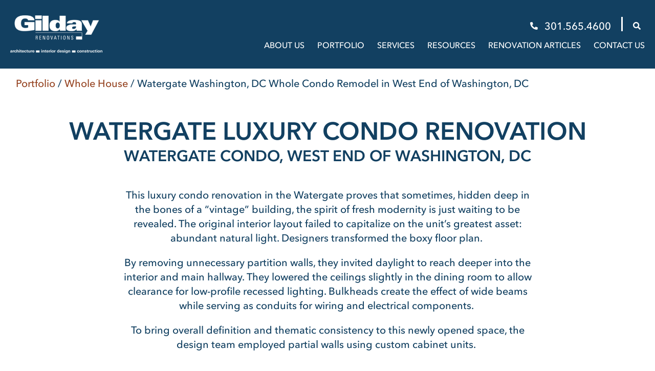

--- FILE ---
content_type: text/html; charset=UTF-8
request_url: https://www.gilday.com/portfolio/watergate-luxury-condo-renovation
body_size: 13333
content:
<!doctype html><html lang="en"><head>
    <meta charset="utf-8">
    <title>Watergate Washington, DC Whole Condo Remodel in West End of Washington, DC</title>
    <link rel="shortcut icon" href="https://www.gilday.com/hubfs/Gilday-Nov2017/Image/Favicon.ico">
    <meta name="description" content="Photo Gallery of Gilday Renovations' design &amp; home remodeling projects in Northwest Washington DC - Chevy Chase - Bethesda Maryland - McLean VA">
    <link rel="preconnect" href="https://fonts.gstatic.com">
    <link href="https://fonts.googleapis.com/css2?family=Raleway:wght@300;400&amp;display=swap" rel="stylesheet"> 
    


    <meta name="viewport" content="width=device-width, initial-scale=1">

    <script src="/hs/hsstatic/jquery-libs/static-1.4/jquery/jquery-1.11.2.js"></script>
<script>hsjQuery = window['jQuery'];</script>
    <meta property="og:description" content="Photo Gallery of Gilday Renovations' design &amp; home remodeling projects in Northwest Washington DC - Chevy Chase - Bethesda Maryland - McLean VA">
    <meta property="og:title" content="Watergate Washington, DC Whole Condo Remodel in West End of Washington, DC">
    <meta name="twitter:description" content="Photo Gallery of Gilday Renovations' design &amp; home remodeling projects in Northwest Washington DC - Chevy Chase - Bethesda Maryland - McLean VA">
    <meta name="twitter:title" content="Watergate Washington, DC Whole Condo Remodel in West End of Washington, DC">

    

    

    <style>
a.cta_button{-moz-box-sizing:content-box !important;-webkit-box-sizing:content-box !important;box-sizing:content-box !important;vertical-align:middle}.hs-breadcrumb-menu{list-style-type:none;margin:0px 0px 0px 0px;padding:0px 0px 0px 0px}.hs-breadcrumb-menu-item{float:left;padding:10px 0px 10px 10px}.hs-breadcrumb-menu-divider:before{content:'›';padding-left:10px}.hs-featured-image-link{border:0}.hs-featured-image{float:right;margin:0 0 20px 20px;max-width:50%}@media (max-width: 568px){.hs-featured-image{float:none;margin:0;width:100%;max-width:100%}}.hs-screen-reader-text{clip:rect(1px, 1px, 1px, 1px);height:1px;overflow:hidden;position:absolute !important;width:1px}
</style>

<link rel="stylesheet" href="https://www.gilday.com/hubfs/hub_generated/template_assets/1/46637748537/1744293764267/template_main.min.css">
<link rel="stylesheet" href="https://www.gilday.com/hubfs/hub_generated/template_assets/1/46875361431/1744293757011/template_slick.min.css">

<style>
</style>


  <style>
  </style>
  
<!-- Editor Styles -->
<style id="hs_editor_style" type="text/css">
/* HubSpot Styles (default) */
.dnd_area-row-1-background-layers {
  background-image: linear-gradient(rgba(234, 228, 213, 1), rgba(234, 228, 213, 1)) !important;
  background-position: left top !important;
  background-size: auto !important;
  background-repeat: no-repeat !important;
}
</style>

    


    
<!--  Added by GoogleAnalytics4 integration -->
<script>
var _hsp = window._hsp = window._hsp || [];
window.dataLayer = window.dataLayer || [];
function gtag(){dataLayer.push(arguments);}

var useGoogleConsentModeV2 = true;
var waitForUpdateMillis = 1000;


if (!window._hsGoogleConsentRunOnce) {
  window._hsGoogleConsentRunOnce = true;

  gtag('consent', 'default', {
    'ad_storage': 'denied',
    'analytics_storage': 'denied',
    'ad_user_data': 'denied',
    'ad_personalization': 'denied',
    'wait_for_update': waitForUpdateMillis
  });

  if (useGoogleConsentModeV2) {
    _hsp.push(['useGoogleConsentModeV2'])
  } else {
    _hsp.push(['addPrivacyConsentListener', function(consent){
      var hasAnalyticsConsent = consent && (consent.allowed || (consent.categories && consent.categories.analytics));
      var hasAdsConsent = consent && (consent.allowed || (consent.categories && consent.categories.advertisement));

      gtag('consent', 'update', {
        'ad_storage': hasAdsConsent ? 'granted' : 'denied',
        'analytics_storage': hasAnalyticsConsent ? 'granted' : 'denied',
        'ad_user_data': hasAdsConsent ? 'granted' : 'denied',
        'ad_personalization': hasAdsConsent ? 'granted' : 'denied'
      });
    }]);
  }
}

gtag('js', new Date());
gtag('set', 'developer_id.dZTQ1Zm', true);
gtag('config', 'G-DBD183WJQ0');
</script>
<script async src="https://www.googletagmanager.com/gtag/js?id=G-DBD183WJQ0"></script>

<!-- /Added by GoogleAnalytics4 integration -->

    <link rel="canonical" href="https://www.gilday.com/portfolio/watergate-luxury-condo-renovation">

<!-- Google tag (gtag.js) -->
<script async src="https://www.googletagmanager.com/gtag/js?id=G-80X3Y2QV39"></script>
<script>
  window.dataLayer = window.dataLayer || [];
  function gtag(){dataLayer.push(arguments);}
  gtag('js', new Date());

  gtag('config', 'G-80X3Y2QV39');
</script>

  
<meta property="og:image" content="https://www.gilday.com/hubfs/blog-images/watergate-living-room.png">
  <meta property="og:image:width" content="1600">
  <meta property="og:image:height" content="1068">

  <meta name="twitter:image" content="https://www.gilday.com/hubfs/blog-images/watergate-living-room.png">



<meta property="og:url" content="https://www.gilday.com/portfolio/watergate-luxury-condo-renovation">
<meta name="twitter:card" content="summary">






  <meta name="generator" content="HubSpot"></head>

  

  

  <body>
    <div class="body-wrapper   hs-content-id-5460545835 hs-site-page page ">
      
      <div id="hs_cos_wrapper_global_header" class="hs_cos_wrapper hs_cos_wrapper_widget hs_cos_wrapper_type_module" style="" data-hs-cos-general-type="widget" data-hs-cos-type="module"><div class="nav-wrap">
  <div class="nav-wrap__inner">
    <div class="nav-wrap__logo">
      
      
      
      
      <a href="https://www.gilday.com/">
        <img src="https://www.gilday.com/hubfs/theme2021/images/gilday-logo-white.png" alt="Gilday" loading="">
      </a>
      
    </div>
    
    <div class="nav-wrap__right">
      <div class="nav-phone">
        <a class="nav-icon nav-icon--phone" href="tel:301.565.4600">
        <span id="hs_cos_wrapper_global_header_" class="hs_cos_wrapper hs_cos_wrapper_widget hs_cos_wrapper_type_icon" style="" data-hs-cos-general-type="widget" data-hs-cos-type="icon"><svg version="1.0" xmlns="http://www.w3.org/2000/svg" viewbox="0 0 512 512" aria-hidden="true"><g id="phone1_layer"><path d="M493.397 24.615l-104-23.997c-11.314-2.611-22.879 3.252-27.456 13.931l-48 111.997a24 24 0 0 0 6.862 28.029l60.617 49.596c-35.973 76.675-98.938 140.508-177.249 177.248l-49.596-60.616a24 24 0 0 0-28.029-6.862l-111.997 48C3.873 366.516-1.994 378.08.618 389.397l23.997 104C27.109 504.204 36.748 512 48 512c256.087 0 464-207.532 464-464 0-11.176-7.714-20.873-18.603-23.385z" /></g></svg></span>
        301.565.4600
      </a>
      <a class="nav-icon nav-icon--search search-toggle" href="javascript:;">
        <span id="hs_cos_wrapper_global_header_" class="hs_cos_wrapper hs_cos_wrapper_widget hs_cos_wrapper_type_icon" style="" data-hs-cos-general-type="widget" data-hs-cos-type="icon"><svg version="1.0" xmlns="http://www.w3.org/2000/svg" viewbox="0 0 512 512" aria-hidden="true"><g id="search2_layer"><path d="M505 442.7L405.3 343c-4.5-4.5-10.6-7-17-7H372c27.6-35.3 44-79.7 44-128C416 93.1 322.9 0 208 0S0 93.1 0 208s93.1 208 208 208c48.3 0 92.7-16.4 128-44v16.3c0 6.4 2.5 12.5 7 17l99.7 99.7c9.4 9.4 24.6 9.4 33.9 0l28.3-28.3c9.4-9.4 9.4-24.6.1-34zM208 336c-70.7 0-128-57.2-128-128 0-70.7 57.2-128 128-128 70.7 0 128 57.2 128 128 0 70.7-57.2 128-128 128z" /></g></svg></span>
      </a>
      </div>

      <nav class="main-nav">
        <span id="hs_cos_wrapper_global_header_" class="hs_cos_wrapper hs_cos_wrapper_widget hs_cos_wrapper_type_menu" style="" data-hs-cos-general-type="widget" data-hs-cos-type="menu"><div id="hs_menu_wrapper_global_header_" class="hs-menu-wrapper active-branch flyouts hs-menu-flow-horizontal" role="navigation" data-sitemap-name="default" data-menu-id="5456263555" aria-label="Navigation Menu">
 <ul role="menu" class="active-branch">
  <li class="hs-menu-item hs-menu-depth-1 hs-item-has-children" role="none"><a href="https://www.gilday.com/about-gilday-renovations" aria-haspopup="true" aria-expanded="false" role="menuitem">About Us</a>
   <ul role="menu" class="hs-menu-children-wrapper">
    <li class="hs-menu-item hs-menu-depth-2" role="none"><a href="https://www.gilday.com/about-gilday-renovations" role="menuitem">About</a></li>
    <li class="hs-menu-item hs-menu-depth-2" role="none"><a href="https://www.gilday.com/architects-designers" role="menuitem">Architects &amp; Designers</a></li>
    <li class="hs-menu-item hs-menu-depth-2" role="none"><a href="https://www.gilday.com/administration" role="menuitem">Administration</a></li>
    <li class="hs-menu-item hs-menu-depth-2" role="none"><a href="https://www.gilday.com/production-team" role="menuitem">Production &amp; Construction</a></li>
    <li class="hs-menu-item hs-menu-depth-2" role="none"><a href="https://www.gilday.com/careers" role="menuitem">Careers</a></li>
    <li class="hs-menu-item hs-menu-depth-2" role="none"><a href="https://www.gilday.com/awards" role="menuitem">Awards</a></li>
    <li class="hs-menu-item hs-menu-depth-2" role="none"><a href="https://www.gilday.com/gilday-renovation-reviews" role="menuitem">What Our Clients Say</a></li>
    <li class="hs-menu-item hs-menu-depth-2" role="none"><a href="https://www.gilday.com/press" role="menuitem">Press</a></li>
    <li class="hs-menu-item hs-menu-depth-2 hs-item-has-children" role="none"><a href="javascript:;" role="menuitem">Service Area</a>
     <ul role="menu" class="hs-menu-children-wrapper">
      <li class="hs-menu-item hs-menu-depth-3" role="none"><a href="https://www.gilday.com/home-remodeling-arlington-va" role="menuitem">Arlington VA</a></li>
      <li class="hs-menu-item hs-menu-depth-3" role="none"><a href="https://www.gilday.com/home-remodeling-alexandria-va" role="menuitem">Alexandria VA</a></li>
      <li class="hs-menu-item hs-menu-depth-3" role="none"><a href="https://www.gilday.com/home-remodeling-bethesda-md" role="menuitem">Bethesda MD</a></li>
      <li class="hs-menu-item hs-menu-depth-3" role="none"><a href="https://www.gilday.com/home-remodeling-chevy-chase-md" role="menuitem">Chevy Chase MD</a></li>
      <li class="hs-menu-item hs-menu-depth-3" role="none"><a href="https://www.gilday.com/home-remodeling-cleveland-park-dc" role="menuitem">Cleveland Park DC</a></li>
      <li class="hs-menu-item hs-menu-depth-3" role="none"><a href="https://www.gilday.com/home-remodeling-kensington-md" role="menuitem">Kensington MD</a></li>
      <li class="hs-menu-item hs-menu-depth-3" role="none"><a href="https://www.gilday.com/home-remodeling-mclean-va" role="menuitem">McLean VA</a></li>
      <li class="hs-menu-item hs-menu-depth-3" role="none"><a href="https://www.gilday.com/home-remodeling-potomac-md" role="menuitem">Potomac MD</a></li>
      <li class="hs-menu-item hs-menu-depth-3" role="none"><a href="https://www.gilday.com/home-remodeling-rockville-md" role="menuitem">Rockville MD</a></li>
      <li class="hs-menu-item hs-menu-depth-3" role="none"><a href="https://www.gilday.com/home-remodeling-washington-dc" role="menuitem">Washington DC</a></li>
     </ul></li>
   </ul></li>
  <li class="hs-menu-item hs-menu-depth-1 active hs-item-has-children active-branch" role="none"><a href="https://www.gilday.com/portfolio" aria-haspopup="true" aria-expanded="false" role="menuitem">Portfolio</a>
   <ul role="menu" class="hs-menu-children-wrapper active-branch">
    <li class="hs-menu-item hs-menu-depth-2 active active-branch" role="none"><a href="https://www.gilday.com/portfolio#additions" role="menuitem">Additions</a></li>
    <li class="hs-menu-item hs-menu-depth-2 active active-branch" role="none"><a href="https://www.gilday.com/portfolio#kitchens" role="menuitem">Kitchens</a></li>
    <li class="hs-menu-item hs-menu-depth-2 active active-branch" role="none"><a href="https://www.gilday.com/portfolio#baths" role="menuitem">Baths</a></li>
    <li class="hs-menu-item hs-menu-depth-2 active active-branch" role="none"><a href="https://www.gilday.com/portfolio#wholehouse" role="menuitem">Whole House Renovations</a></li>
   </ul></li>
  <li class="hs-menu-item hs-menu-depth-1 hs-item-has-children" role="none"><a href="javascript:;" aria-haspopup="true" aria-expanded="false" role="menuitem">Services</a>
   <ul role="menu" class="hs-menu-children-wrapper">
    <li class="hs-menu-item hs-menu-depth-2" role="none"><a href="https://www.gilday.com/gilday-renovations-covid-19-coronavirus-policy" role="menuitem">Covid-19 (Coronavirus) Policy</a></li>
    <li class="hs-menu-item hs-menu-depth-2" role="none"><a href="https://www.gilday.com/home-remodeling-the-design-build-way" role="menuitem">Home Remodeling the Design Build Way</a></li>
    <li class="hs-menu-item hs-menu-depth-2" role="none"><a href="https://www.gilday.com/how-to-budget-for-a-home-renovation-project" role="menuitem">Pricing &amp; Budgeting</a></li>
    <li class="hs-menu-item hs-menu-depth-2" role="none"><a href="https://www.gilday.com/architectural-design" role="menuitem">Architectural Design</a></li>
    <li class="hs-menu-item hs-menu-depth-2" role="none"><a href="https://www.gilday.com/interior-design-kitchens" role="menuitem">Interior Design - Kitchens</a></li>
    <li class="hs-menu-item hs-menu-depth-2" role="none"><a href="https://www.gilday.com/interior-design-baths" role="menuitem">Interior Design - Baths</a></li>
    <li class="hs-menu-item hs-menu-depth-2" role="none"><a href="https://www.gilday.com/for-realtors-pre-purchase-evaluation" role="menuitem">For Realtors - Pre-Purchase Evaluation</a></li>
   </ul></li>
  <li class="hs-menu-item hs-menu-depth-1" role="none"><a href="https://www.gilday.com/renovation-resource-center" role="menuitem">Resources</a></li>
  <li class="hs-menu-item hs-menu-depth-1" role="none"><a href="https://www.gilday.com/design-build-dc-blog" role="menuitem">Renovation Articles</a></li>
  <li class="hs-menu-item hs-menu-depth-1" role="none"><a href="https://www.gilday.com/contact" role="menuitem">Contact Us</a></li>
 </ul>
</div></span>
      </nav>
    </div>
    
  </div>
</div>
<div class="search-modal">
  <div class="search-modal__mask search-toggle"></div>
  <div class="search-toggle search-close">
    x
  </div>
  <div class="search-modal__inner">
    <div class="hs-search-field"> 
      <div class="hs-search-field__bar"> 
        <form action="/hs-search-results">

          <label for="term">Search the site</label>

          <input type="text" class="hs-search-field__input" name="term" autocomplete="off" aria-label="Search the site" placeholder="Search">

          
          
          
          

          
        </form>
      </div>
      <ul class="hs-search-field__suggestions"></ul>
    </div>
  </div>
</div>
<style>
  .nav-wrap {
    background-color: #124061;
    color: #fff;
    padding: 30px 0;
    font-family: 'AvenirNext'
  }

  .nav-wrap__inner {
    max-width: 1640px;
    margin: 0 auto;
    padding-left: 20px;
    padding-right: 20px;
    display: -ms-flexbox;
    display: flex;
    -ms-flex-pack: justify;
    justify-content: space-between;
  }

  .nav-wrap__right {
    display: -ms-flexbox;
    display: flex;
    -ms-flex-direction: column;
    flex-direction: column;
    -ms-flex-pack: justify;
    justify-content: space-between;
  }

  .nav-phone {
    text-align: right;
  }

  .nav-phone a {
    color: #fff!important;
    text-decoration: none!important;
    font-size: 34px;
  }

  .nav-icon svg,
  .nav-phone svg {
    width: 25px;
    margin-right: 15px;
  }

  .nav-icon--phone:after {
    content: '';
    height: 28px;
    width: 3px;
    background-color: #fff;
    display: inline-block;
    margin: 0 15px;
    position: relative;
    top: 3px;
}

  .nav-icon--phone svg {
    transform: rotate(90deg);
  }

  .nav-icon svg *,
  .nav-phone svg * {
    fill: #fff;
  }

  nav.main-nav {
    font-size: 22px;
  }

  nav.main-nav li a {
    color: #fff;
    text-decoration: none!important;
  }

  nav.main-nav li a:hover {
    color: #9c4f19;
  }

  nav.main-nav li.hs-menu-depth-1:not(:last-child) {
    margin-right: 25px;
  }

  nav.main-nav li.hs-menu-depth-1 > a {
    text-transform: uppercase;
  }

  nav.main-nav li.hs-menu-depth-1 ul.hs-menu-children-wrapper {
    background-color: #124061;
    padding-top: 15px;
    top: 100%;
  }

  nav.main-nav li.hs-menu-depth-1 ul.hs-menu-children-wrapper li:not(:last-child) {
    border-bottom: 1px solid #fff;
  }

  nav.main-nav li.hs-menu-depth-1 ul.hs-menu-children-wrapper a {
    padding: 10px 15px;
    text-decoration: none!important;
    font-size: 18px;
  }

  @media (max-width: 1425px) {
    .nav-wrap__logo {
      width: 180px;
    }

    .nav-phone a {
      font-size: 20px;
    }
  
    .nav-phone svg {
      width: 15px;
      margin-right: 8px;
    }
    nav.main-nav {
      font-size: 16px;
    }
    nav.main-nav li.hs-menu-depth-1 ul.hs-menu-children-wrapper a {
      font-size: 14px;
    }
  }

  @media (min-width: 993px) {
    .main-nav .hs-menu-wrapper.hs-menu-flow-horizontal.flyouts ul {
      display: inline-block!important;
    }
    .hamburger,
    .nav-child-trigger {
      display: none;
    }
  }


  @media (max-width: 992px) {
    .nav-wrap {
      position: relative;
    }
    nav.main-nav {
      width: 100%;
      left: 0;
      top: calc(100% - 5px);
      z-index: 100;
      background-color: #124061;
      padding: 20px;
    }

    .main-nav .hs-menu-wrapper.hs-menu-flow-horizontal.flyouts ul {
      display: none;
      position: absolute;
      width: 100%;
      left: 0;
      background-color: #124061;
      top: 129px;
      padding: 0 20px;
    }

    .main-nav ul li {
      float: none!important;
      margin-bottom: 10px!important;
    }

    .main-nav .hs-menu-wrapper.hs-menu-flow-horizontal.flyouts > ul li.hs-item-has-children ul.hs-menu-children-wrapper {
      position: relative!important;
      opacity: 1!important;
      visibility: visible!important;
      display: none;
      top: auto;
    }


    .main-nav .hs-menu-wrapper.hs-menu-flow-horizontal.flyouts > ul > li {
      padding: 10px 0;
      border-bottom: 1px solid #fff;
      margin: 0!important;
    }

    .main-nav .hs-menu-wrapper.hs-menu-flow-horizontal.flyouts > ul > li:last-child {
      border-bottom: 0px;
    }

    .hamburger {
      width: 50px;
      height: 50px;
      border: none;
      cursor: pointer;
      background-color: transparent;
      display: block;
      position: absolute;
      right: 20px;
      top: 64px;
    }
    
    .hamburger-line {
      display: block;
      width: 100%;
      height: 4px;
      border-radius: 4px;
      background-color: #fff;
      transition: transform 0.3s cubic-bezier(0.175, 0.885, 0.32, 1.275), opacity 0.1s ease-out;
    }
    
    .hamburger-line:not(:first-child) {
      margin-top: 6px;
    }
    
    .hamburger-line-1.active {
      transform: translateY(10px) rotate(-135deg);
    }
    
    .hamburger-line-2.active {
      opacity: 0;
      transform: translateX(-50%);
    }
    
    .hamburger-line-3.active {
      transform: translateY(-10px) rotate(-225deg);
    }

    .nav-child-trigger {
      position: absolute;
      right: 0;
      color: #fff;
      display: block;
      top: 2px;
      font-size: 24px;
      width: 35px;
      height: 35px;
      line-height: 35px;
      text-align: center;
    }

  }

  @media (max-width: 767px) {
    .nav-wrap__logo {
      width: 110px;
    }
    .nav-icon--phone:after {
      height: 17px;
      width: 1px;
      margin: 0 6px;
    }
    .nav-phone a {
      font-size: 16px;
    }
    .nav-phone svg {
      width: 11px;
      margin-right: 2px;
    }
  }

</style>

</div>
      

      

<main class="body-container-wrapper">
  
  <div class="container-fluid body-container body-container__website">
<div class="row-fluid-wrapper">
<div class="row-fluid">
<div class="span12 widget-span widget-type-cell  dnd-area" style="" data-widget-type="cell" data-x="0" data-w="12">

<div class="row-fluid-wrapper row-depth-1 row-number-1 dnd-section">
<div class="row-fluid ">
<div class="span12 widget-span widget-type-cell hs_portfolio_wrapper dnd-column" style="" data-widget-type="cell" data-x="0" data-w="12">

<div class="row-fluid-wrapper row-depth-1 row-number-2 dnd-row">
<div class="row-fluid ">
<div class="span12 widget-span widget-type-custom_widget dnd-module" style="" data-widget-type="custom_widget" data-x="0" data-w="12">
<div id="hs_cos_wrapper_widget_1621385575625" class="hs_cos_wrapper hs_cos_wrapper_widget hs_cos_wrapper_type_module" style="" data-hs-cos-general-type="widget" data-hs-cos-type="module">















<section class="section section--breadcrumbs">
  <div class="container--xl u-pt--sm">
    <a href="/portfolio">Portfolio</a> / <a href="/portfolio#wholehouse">Whole House</a> / <span>Watergate Washington, DC Whole Condo Remodel in West End of Washington, DC</span>
  </div>
</section>
<script type="application/ld+json">
  {
    "@context": "https://schema.org",
    "@type": "BreadcrumbList",
    "itemListElement": [
    {
      "@type": "ListItem",
      "position": 1,
      "item": {
        "@id": "/portfolio",
        "name": "Portfolio"
      }
    },
    {
      "@type": "ListItem",
      "position": 2,
      "item": {
        "@id": "/portfolio#wholehouse",
        "name": "Whole House"
      }
    },
    {
      "@type": "ListItem",
      "position": 3,
      "item": {
        "@id": "/portfolio/watergate-luxury-condo-renovation",
        "name": "Watergate Washington, DC Whole Condo Remodel in West End of Washington, DC"
      }
    }
    ]
  }
</script>
<section class="u-pt--xl u-pb--md">
  <div class="container--xl u-ta--center">
    <div class="row justify-content-center">
      <div class="col-12">
        <h1>Watergate Luxury Condo Renovation</h1>
        <h2 class="pb-4">Watergate Condo, West End of Washington, DC</h2>
      </div>
      <div class="col-lg-8">
        <p></p><p>This luxury condo renovation in the Watergate proves that sometimes, hidden deep in the bones of a “vintage” building, the spirit of fresh modernity is just waiting to be revealed. The original interior layout failed to capitalize on the unit’s greatest asset: abundant natural light. Designers transformed the boxy floor plan.&nbsp;</p>
<p>By removing unnecessary partition walls, they invited daylight to reach deeper into the interior and main hallway. They lowered the ceilings slightly in the dining room to allow clearance for low-profile recessed lighting. Bulkheads create the effect of wide beams while serving as conduits for wiring and electrical components.&nbsp;</p>
<p>To bring overall definition and thematic consistency to this newly opened space, the design team employed partial walls using custom cabinet units.&nbsp;</p><p></p>
        
        
      </div>
      
    </div>
  </div>
</section>
<section class="">
  <div class="container--fluid u-ta--center">
    <div id="after" class="photo-set">
      <div class="row custom-gutters">
        
        
        
        
        
        <div class="portfolio-item col-12">
          <div class="u-image--cover u-image--absolute">
            <img src="https://www.gilday.com/hubfs/blog-images/watergate-living-room.png" alt="Living Room">
          </div>
        </div>
        
        
        
        
        
        
        
        
        <div class="portfolio-item col-md-6 col-12 small">
          <div class="u-image--cover u-image--absolute">
            <img src="https://www.gilday.com/hubfs/Images/whole-house/watergate/watergate-open-floorplan.png" alt="Open Floor Plan">
          </div>
        </div>
        
        
        
        
        
        
        
        
        <div class="portfolio-item col-md-6 col-12 small">
          <div class="u-image--cover u-image--absolute">
            <img src="https://www.gilday.com/hubfs/blog-images/Watergate-Marble-Table-dining-room.png" alt="Dining Room with Marble Table">
          </div>
        </div>
        
        
        
        
        
        
        
        
        <div class="portfolio-item col-12">
          <div class="u-image--cover u-image--absolute">
            <img src="https://www.gilday.com/hubfs/Images/whole-house/watergate/Watergate-kitchen-porch-washington-dc.png" alt="Dining Room and Living Room with View to Outdoors">
          </div>
        </div>
        
        
        
        
        
        
        
        
        <div class="portfolio-item col-md-6 col-12 small">
          <div class="u-image--cover u-image--absolute">
            <img src="https://www.gilday.com/hubfs/Images/whole-house/watergate/Watergate-bathroom-washington-dc.png" alt="Bathroom">
          </div>
        </div>
        
        
        
        
        
        
        
        
        <div class="portfolio-item col-md-6 col-12 small">
          <div class="u-image--cover u-image--absolute">
            <img src="https://www.gilday.com/hubfs/Images/whole-house/watergate/Watergate-Front-Hall-Kitchen-washington-dc.png" alt="Front Hall and Kitchen">
          </div>
        </div>
        
        
        
        
        
        
        
        
        <div class="portfolio-item col-12">
          <div class="u-image--cover u-image--absolute">
            <img src="https://www.gilday.com/hubfs/Images/whole-house/watergate/Watergate-TV-room-washington-dc.png" alt="TV Room">
          </div>
        </div>
        
        
        
        
        
        
        
        
        <div class="portfolio-item col-md-6 col-12 small">
          <div class="u-image--cover u-image--absolute">
            <img src="https://www.gilday.com/hubfs/Images/whole-house/watergate/Watergate-Kitchen-washington-dc.png" alt="Kitchen">
          </div>
        </div>
        
        
        
        
        
        
        
        
        <div class="portfolio-item col-md-6 col-12 small">
          <div class="u-image--cover u-image--absolute">
            <img src="https://www.gilday.com/hubfs/Images/whole-house/watergate/Watergate-Kitchen-Entrance-washington-dc.png" alt="Kitchen Entrance">
          </div>
        </div>
        
        
        
        
      </div>
    </div>
    
  </div>
</section>
<!-- Go to www.addthis.com/dashboard to customize your tools --> <script type="text/javascript" src="//s7.addthis.com/js/300/addthis_widget.js#pubid=ra-611b0ee2e1ff5eb0"></script>



<script>
  $(function() {
    $('.photo-set-toggle').click(function(e) {
      e.preventDefault();
      $(this).find('span').toggle();
      $('.photo-set').toggle();
    });
  });
</script>

</div>

</div><!--end widget-span -->
</div><!--end row-->
</div><!--end row-wrapper -->

</div><!--end widget-span -->
</div><!--end row-->
</div><!--end row-wrapper -->

<div class="row-fluid-wrapper row-depth-1 row-number-3 dnd_area-row-1-background-color dnd-section dnd_area-row-1-background-layers">
<div class="row-fluid ">
<div class="span12 widget-span widget-type-cell dnd-column" style="" data-widget-type="cell" data-x="0" data-w="12">

<div class="row-fluid-wrapper row-depth-1 row-number-4 dnd-row">
<div class="row-fluid ">
<div class="span12 widget-span widget-type-custom_widget dnd-module" style="" data-widget-type="custom_widget" data-x="0" data-w="12">
<div id="hs_cos_wrapper_widget_1621385669851" class="hs_cos_wrapper hs_cos_wrapper_widget hs_cos_wrapper_type_module" style="" data-hs-cos-general-type="widget" data-hs-cos-type="module"><!-- module html  --><section id="widget_1621385669851" class="section u-bg--static u-position--relative  u-pb--xl u-pt--xl section--services section--inner d-flex flex-column justify-content-end" style="background-image:url();">

  
  <div class="container--xl u-pb--sm  section__header">
    <div class="row align-items-center justify-content-center u-ta--center">
      <div class="col-12 col-lg-12 sr--invisible fadeInBottom">
        <h2>WHAT OUR CLIENTS SAY</h2>
      </div>
    </div>
  </div>
  

  <div class="container--xl">
  <div class="row align-items-start justify-content-center u-ta--center">
    <div class="col-lg-12">
      <div class="testimonial-wrap">
      <div class="testimonial-wrap-inner slick--inline" data-slick="{&quot;slidesToShow&quot;: 1, &quot;slidesToScroll&quot;: 1, &quot;autoplay&quot;: true, &quot;autoplaySpeed&quot;: 3000}">
      
      <div class="testimonial-item">
        <div>
          <h3>Exceptional Craftsmanship &amp; Thoughtful Design&nbsp;</h3>
<p data-start="0" data-end="319">I highly recommend Gilday and its team. They are communicative, organized, and attentive to detail and quality. When my plaster ceiling collapsed in my 100-year-old home, they rebuilt the space from the joists up, ensuring structural integrity, modern electrical work, and a stunning bedroom with a custom accent wall.</p>
<p data-start="321" data-end="609">They also restored my front porch, replaced crumbling steps, and installed a beautiful mahogany door, navigating historical district permissions with ease. Two standout projects included custom corten steel garden edging and a bespoke aluminum privacy screen—both functional and artistic.</p>
<p data-start="611" data-end="853" data-is-last-node="" data-is-only-node="">Mike Kisner was always available, patient, and helpful, while the office staff and crews were professional and dedicated. Kevin Gilday ensured my satisfaction throughout. I am thrilled with the results and the experience working with Gilday.</p>
        </div>
        <div class="mt-4">
          Lucinda McConathy
        </div>
      </div>
      
      <div class="testimonial-item">
        <div>
          <p>I highly recommend Gilday Renovations. Kevin Gilday and team gave me the kitchen of my dreams. I waited years to start this project, interviewing multiple design firms. Gilday was a terrific partner from start to finish. Their in-house architect, designer, and on-site project managers were all professional, caring, and talented.</p>
<p>The kitchen project was a complete redesign &amp; included the removal of a supporting wall. Then I made the decision to expand the project to also include hardwood floor installation on 1 complete level of my townhome, extensive painting, and a powder room renovation. All were coordinated by Gilday and completed beautifully.</p>
<p>Their process is thorough and allows for collaboration, options, and compromise. No project is without its challenges. What's most impressive about Gilday is that they anticipate issues, offer solutions, &amp; take responsibility for resolution. They are fair and operate their business with the highest integrity. I would use them again without hesitation.</p>
        </div>
        <div class="mt-4">
          Janet Mitchell
        </div>
      </div>
      
      <div class="testimonial-item">
        <div>
          <p><span>Gilday did a renovation for us, in a condo in Friendship Heights, MD, and we were totally satisfied with the entire process. </span></p>
<p><span>They are incredibly easy to work with and as a friend of ours and fellow client said about them "they find a way to get to yes". Whenever I went into the unit during the renovation it was always neat and tidy, even after a long day's work. They were always available for consulting during the project and it was clear that they wanted us to be totally pleased when they were finished. We were. </span></p>
<p><span>Not every contractor can or will work in a building where there are very specific rules. But these folks are simply THE BEST.</span></p>
        </div>
        <div class="mt-4">
          Henry Winokur, Friendship Heights, MD
        </div>
      </div>
      
      <div class="testimonial-item">
        <div>
          <p><span>Gilday is a first rate renovation and remodeling contractor. </span></p>
<p><span>We had an extensive project including significant demolition, redesign and finish work. The quality of the work was exceptional. </span></p>
<p><span>They were responsive with excellent project management and finish carpentry work. While not the cheapest option, they are clearly the most professional. A pleasure to work with and strongly recommended for any project.</span></p>
        </div>
        <div class="mt-4">
          Bernard Bailey
        </div>
      </div>
      
      <div class="testimonial-item">
        <div>
          <p><span>My husband and I are so happy with Gilday Renovations and their entire team. The project has exceeded our expectations on all aspects from architectural drawings to the addition itself. </span></p>
<p><span>We have had top notch customer service from everyone. Jon Patterson arrives every morning before 6:00am with drawings in hand and the whole team works hard every day. </span><span>The porch and patio are gorgeous. </span></p>
<p><span>We highly recommend Gilday Renovations for all your ideas and construction.</span></p>
        </div>
        <div class="mt-4">
          Lisa Kristiansen
        </div>
      </div>
      
      <div class="testimonial-item">
        <div>
          <p><span>Kevin Gilday has helped in many home projects - both cosmetic and renovations. </span></p>
<p><span>His pricing was competitive and their workmanship from carpentry and plumbing were amazing. He also proposed different options for work based on my needs and finances. </span></p>
<p><span>He was recommended from a friend of mine who hired him for a full house renovation. I would easily recommend Gilday Renovations.</span></p>
        </div>
        <div class="mt-4">
          Barbara Black
        </div>
      </div>
      
      <div class="testimonial-item">
        <div>
          <p><span>We’ used Gilday for a major renovation of our house 20 years ago and were very pleased with the quality and attention to detail they entire team spent on the project. </span></p>
<p><span>We liked them so much we had them back to do porch with stone fireplace as well as a home theater in basement. Both projects turned out extremely well and have added immensely to the value of the house and made it much more livable as well. </span></p>
<p><span>We’ve recommend them strongly over 20 years. The one thing that sticks out is there honesty and integrity throughout the process. And even after the last check was cut i know with confidence I could call them up with any problem and they’d be responsive.</span></p>
        </div>
        <div class="mt-4">
          Jeff MacKinnon
        </div>
      </div>
      
      <div class="testimonial-item">
        <div>
          <p><span>The Gilday company has completed 4 major and 2 lesser renovations/remodeling for us. </span></p>
<p><span>We have worked with their highly professional staff for over 27 years and can recommend them without reservation. </span></p>
<p><span>Their work has always been top quality and they have been always been conscientious in completing the work on schedule.</span></p>
        </div>
        <div class="mt-4">
          Daniel Esposito
        </div>
      </div>
      
      <div class="testimonial-item">
        <div>
          <p><span>Over the past 11 years, we've used Gilday for two major projects -- refinishing our basement and renovating our hall bath -- as well as for numerous smaller projects. </span></p>
<p><span>Most memorably, Gilday repaired the damage when our 70-year-old living room ceiling suddenly and inexplicably collapsed on Christmas morning, earning my eternal gratitude when one of their employees came over that morning to secure the room.</span></p>
<p><span>Gilday's work is meticulous, and they stand by it long after it's done. </span><span>Their designs are clever in the way they adapt old spaces to meet modern needs.</span><br><span>Their employees are not only highly skilled but nice too, especially important given that they can spend all day in your house for weeks.</span><br><span></span></p>
<p><span>We'll use Gilday again when we have another project. They're just the best.</span></p>
        </div>
        <div class="mt-4">
          Judith Bailey
        </div>
      </div>
      
      <div class="testimonial-item">
        <div>
          <p><span>We hired Gilday to do a fairly large renovation of our home in AU park/DC.&nbsp; This involved the addition of a master suite, family room and basement as well as removing an old side porch to become an office space.&nbsp; &nbsp;From the attention to our existing landscaping and preservation, to making our indoor space liveable while all of this was going on.....I can't say enough.&nbsp; </span></p>
<p><span>If you value quality craftsmanship, attention to detail, and customer service, Gilday is your contractor.&nbsp; We really wanted to preserve the "1930 feeling"&nbsp;of this house and keep its charm.&nbsp; They did that. Their standards are high and you should be prepared for what that means financially.&nbsp; &nbsp; I always felt that we had the ultimate decision on the designs and selections.&nbsp; </span></p>
<p><span>We worked closely with the architect and designers to keep within our budget.&nbsp; There are always changes that come along and those were always our changes!&nbsp; We are now four years out from the project completion and I still call Gilday about small issues in the house.&nbsp; I feel like Kevin, the designers, and the project manager became like family to us.&nbsp; They take pride in their work and it shows.&nbsp; Having a point person with your on-site project manager always on the job, every day, is a huge bonus.&nbsp; Gilday does not use a large crew....these are trusted craftspersons and contractors that Gilday select to work on your renovation.&nbsp; &nbsp;I am grateful we made this choice, and get many compliments on our home.</span></p>
        </div>
        <div class="mt-4">
          Marie Duellman
        </div>
      </div>
      
      <div class="testimonial-item">
        <div>
          <p><span>Gilday did a spectacular job of designing and renovating my kitchen. They transformed a dark, cramped, dysfunctional space into a beautiful, bright, well-designed room that is a joy to work and dine in. Everyone with whom I dealt at Gilday was professional, competent and pleasant. </span></p>
<p><span>The designers had creative solutions to knotty problems that none of the other contractors and designers I consulted were able to deal with satisfactorily. The craftsmen and subcontractors all adhered to the highest quality standards. The firm stuck to the budget and timetable. </span></p>
<p><span>Most remarkably, they went far beyond expectations in dealing with problems both before and after project completion. Over a year after the project was finished, I called with a couple of small issues and questions; everything was dealt with graciously and promptly. One of the items I had trouble with was no longer under manufacturer’s warranty; Gilday nevertheless replaced it immediately and without charge. </span></p>
<p><span>After having had several less than ideal home renovation experiences, I was surprised and delighted by the high level of service provided by Gilday and recommend them enthusiastically.</span></p>
        </div>
        <div class="mt-4">
          Marsha Cohan
        </div>
      </div>
      
      </div>
    </div>
    </div>
  </div>
  
  <div class="row u-ta--center u-pt--xl">
    <div class="col-lg-12">
      
      
      
      
      
      <a href="https://www.gilday.com/more-of-what-clients-say" class="btn btn--primary-fill">
        Read More
      </a>
    </div>
  </div>
  
</div>

  
  <div class="container u-pt-- ">
    <div class="row align-items- justify-content- u-ta--">
      <div class="col-12 col-lg- ">
        
      </div>
    </div>
  </div>
  

</section>



</div>

</div><!--end widget-span -->
</div><!--end row-->
</div><!--end row-wrapper -->

</div><!--end widget-span -->
</div><!--end row-->
</div><!--end row-wrapper -->

<div class="row-fluid-wrapper row-depth-1 row-number-5 dnd-section">
<div class="row-fluid ">
<div class="span12 widget-span widget-type-cell dnd-column" style="" data-widget-type="cell" data-x="0" data-w="12">

<div class="row-fluid-wrapper row-depth-1 row-number-6 dnd-row">
<div class="row-fluid ">
<div class="span12 widget-span widget-type-custom_widget dnd-module" style="" data-widget-type="custom_widget" data-x="0" data-w="12">
<div id="hs_cos_wrapper_widget_1621558317310" class="hs_cos_wrapper hs_cos_wrapper_widget hs_cos_wrapper_type_module" style="" data-hs-cos-general-type="widget" data-hs-cos-type="module"><!-- module html  -->









  
  
  
  
  
  
  <section id="widget_1621558317310" class="section u-bg--static u-position--relative u-mask u-mask--white u-pb--xxxl u-pt--xxxl section--cta d-flex flex-column justify-content-end" style="background-image:url(https://www.gilday.com/hs-fs/hubfs/theme2021/images/home/home-our-portfolio.jpg?length=1200&amp;name=home-our-portfolio.jpg);">


    <div class="container--lg">
      <div class="row align-items-center justify-content-center u-ta--center">
        <div class="col-lg-12">
          <div><h2>HOME RENOVATION DISCOVERY SESSION</h2>
<p>Our home renovation discovery sessions are organized around you: your needs, your style preferences, your desire to make the home you have into the very best it can be. You can expect our staff to ask many questions, listen, and provide you with actionable information. We’ll help you prioritize, get a clear sense of the project scope, and help you gain a sense for your budget. Everything you need to know to take the next step in your home renovation.</p></div>
          <div class="mt-5">
            <a class="btn btn--primary-fill" href="https://www.gilday.com/schedule-your-home-renovation-discovery-session">
              Schedule Now
            </a>
          </div>
        </div>
      </div>



  </div></section>
  
  </div>

</div><!--end widget-span -->
</div><!--end row-->
</div><!--end row-wrapper -->

</div><!--end widget-span -->
</div><!--end row-->
</div><!--end row-wrapper -->

</div><!--end widget-span -->
</div>
</div>
</div>

</main>


      
      <div id="hs_cos_wrapper_global_footer" class="hs_cos_wrapper hs_cos_wrapper_widget hs_cos_wrapper_type_module" style="" data-hs-cos-general-type="widget" data-hs-cos-type="module"><div class="section section--footer">
  <div class="section--footer__inner">
    <div class="row no-gutters u-ta--center justify-content-center footer-top  pb-5">
      
      <div class="footer-top__item">
        We are architects
      </div>
      
      <div class="footer-top__item">
        We are interior designers
      </div>
      
      <div class="footer-top__item">
        We are builders
      </div>
      
      <div class="footer-top__item">
        Let us be yours
      </div>
      
    </div>
    <div class="row">
      <div class="col-lg-3 col-md-6 col-12 py-3">
        Gilday Renovations<br>8820 Brookville Road,<br>Silver Spring, MD 20910<br><br>© Gilday Renovations 2025
      </div>
      <div class="col-lg-3 col-md-6 col-12 py-3">
        <span id="hs_cos_wrapper_global_footer_" class="hs_cos_wrapper hs_cos_wrapper_widget hs_cos_wrapper_type_menu" style="" data-hs-cos-general-type="widget" data-hs-cos-type="menu"><div id="hs_menu_wrapper_global_footer_" class="hs-menu-wrapper active-branch flyouts hs-menu-flow-vertical" role="navigation" data-sitemap-name="default" data-menu-id="5456263555" aria-label="Navigation Menu">
 <ul role="menu" class="active-branch">
  <li class="hs-menu-item hs-menu-depth-1 hs-item-has-children" role="none"><a href="https://www.gilday.com/about-gilday-renovations" aria-haspopup="true" aria-expanded="false" role="menuitem">About Us</a></li>
  <li class="hs-menu-item hs-menu-depth-1 active hs-item-has-children active-branch" role="none"><a href="https://www.gilday.com/portfolio" aria-haspopup="true" aria-expanded="false" role="menuitem">Portfolio</a></li>
  <li class="hs-menu-item hs-menu-depth-1 hs-item-has-children" role="none"><a href="javascript:;" aria-haspopup="true" aria-expanded="false" role="menuitem">Services</a></li>
  <li class="hs-menu-item hs-menu-depth-1" role="none"><a href="https://www.gilday.com/renovation-resource-center" role="menuitem">Resources</a></li>
  <li class="hs-menu-item hs-menu-depth-1" role="none"><a href="https://www.gilday.com/design-build-dc-blog" role="menuitem">Renovation Articles</a></li>
  <li class="hs-menu-item hs-menu-depth-1" role="none"><a href="https://www.gilday.com/contact" role="menuitem">Contact Us</a></li>
 </ul>
</div></span>
      </div>
      <div class="col-lg-3 col-md-6 col-12  py-3 d-flex flex-column justify-content-between">
        <div>301.565.4600<br><a href="mailto:info@gilday.com" rel="noopener">info@gilday.com</a></div>
        <div><a href="https://www.gilday.com/gilday-com-privacy-policy">Privacy Policy</a></div>
      </div>
      <div class="col-lg-3 col-md-6 col-12 footer-social py-3 d-flex align-self-start align-items-center">
        

        
        
        
        
        
        
        
        
        
        <a class="d-block mr-3" style="width: 24px;" href="http://www.facebook.com/gildayrenovations" target="_blank" rel="nofollow noopener">
          
          <span id="hs_cos_wrapper_global_footer_" class="hs_cos_wrapper hs_cos_wrapper_widget hs_cos_wrapper_type_icon" style="" data-hs-cos-general-type="widget" data-hs-cos-type="icon"><svg version="1.0" xmlns="http://www.w3.org/2000/svg" viewbox="0 0 448 512" aria-hidden="true"><g id="Facebook Square1_layer"><path d="M400 32H48A48 48 0 0 0 0 80v352a48 48 0 0 0 48 48h137.25V327.69h-63V256h63v-54.64c0-62.15 37-96.48 93.67-96.48 27.14 0 55.52 4.84 55.52 4.84v61h-31.27c-30.81 0-40.42 19.12-40.42 38.73V256h68.78l-11 71.69h-57.78V480H400a48 48 0 0 0 48-48V80a48 48 0 0 0-48-48z" /></g></svg></span>
          
        </a>
        

        
        
        
        
        
        
        
        
        
        <a class="d-block mr-3" style="width: 24px;" href="https://www.instagram.com/gildayrenovations/" target="_blank" rel="nofollow noopener">
          
          <span id="hs_cos_wrapper_global_footer_" class="hs_cos_wrapper hs_cos_wrapper_widget hs_cos_wrapper_type_icon" style="" data-hs-cos-general-type="widget" data-hs-cos-type="icon"><svg version="1.0" xmlns="http://www.w3.org/2000/svg" viewbox="0 0 448 512" aria-hidden="true"><g id="Instagram2_layer"><path d="M224.1 141c-63.6 0-114.9 51.3-114.9 114.9s51.3 114.9 114.9 114.9S339 319.5 339 255.9 287.7 141 224.1 141zm0 189.6c-41.1 0-74.7-33.5-74.7-74.7s33.5-74.7 74.7-74.7 74.7 33.5 74.7 74.7-33.6 74.7-74.7 74.7zm146.4-194.3c0 14.9-12 26.8-26.8 26.8-14.9 0-26.8-12-26.8-26.8s12-26.8 26.8-26.8 26.8 12 26.8 26.8zm76.1 27.2c-1.7-35.9-9.9-67.7-36.2-93.9-26.2-26.2-58-34.4-93.9-36.2-37-2.1-147.9-2.1-184.9 0-35.8 1.7-67.6 9.9-93.9 36.1s-34.4 58-36.2 93.9c-2.1 37-2.1 147.9 0 184.9 1.7 35.9 9.9 67.7 36.2 93.9s58 34.4 93.9 36.2c37 2.1 147.9 2.1 184.9 0 35.9-1.7 67.7-9.9 93.9-36.2 26.2-26.2 34.4-58 36.2-93.9 2.1-37 2.1-147.8 0-184.8zM398.8 388c-7.8 19.6-22.9 34.7-42.6 42.6-29.5 11.7-99.5 9-132.1 9s-102.7 2.6-132.1-9c-19.6-7.8-34.7-22.9-42.6-42.6-11.7-29.5-9-99.5-9-132.1s-2.6-102.7 9-132.1c7.8-19.6 22.9-34.7 42.6-42.6 29.5-11.7 99.5-9 132.1-9s102.7-2.6 132.1 9c19.6 7.8 34.7 22.9 42.6 42.6 11.7 29.5 9 99.5 9 132.1s2.7 102.7-9 132.1z" /></g></svg></span>
          
        </a>
        

        
        
        
        
        
        
        
        
        
        <a class="d-block mr-3" style="width: 24px;" href="https://twitter.com/GildayBuilders" target="_blank" rel="nofollow noopener">
          
          <svg version="1.1" id="svg5" xmlns:svg="http://www.w3.org/2000/svg" xmlns="http://www.w3.org/2000/svg" xmlns:xlink="http://www.w3.org/1999/xlink" x="0px" y="0px" viewbox="0 0 1668.56 1221.19" style="width: 30px;" xml:space="preserve"><g id="layer1" transform="translate(52.390088,-25.058597)">	<path id="path1009" d="M283.94,167.31l386.39,516.64L281.5,1104h87.51l340.42-367.76L984.48,1104h297.8L874.15,558.3l361.92-390.99		h-87.51l-313.51,338.7l-253.31-338.7H283.94z M412.63,231.77h136.81l604.13,807.76h-136.81L412.63,231.77z"></path></g></svg>
          
        </a>
        

        
        
        
        
        
        
        
        
        
        <a class="d-block mr-3" style="width: 24px;" href="https://www.linkedin.com/company/gilday-renovations" target="_blank" rel="nofollow noopener">
          
          <span id="hs_cos_wrapper_global_footer_" class="hs_cos_wrapper hs_cos_wrapper_widget hs_cos_wrapper_type_icon" style="" data-hs-cos-general-type="widget" data-hs-cos-type="icon"><svg version="1.0" xmlns="http://www.w3.org/2000/svg" viewbox="0 0 448 512" aria-hidden="true"><g id="LinkedIn In3_layer"><path d="M100.28 448H7.4V148.9h92.88zM53.79 108.1C24.09 108.1 0 83.5 0 53.8a53.79 53.79 0 0 1 107.58 0c0 29.7-24.1 54.3-53.79 54.3zM447.9 448h-92.68V302.4c0-34.7-.7-79.2-48.29-79.2-48.29 0-55.69 37.7-55.69 76.7V448h-92.78V148.9h89.08v40.8h1.3c12.4-23.5 42.69-48.3 87.88-48.3 94 0 111.28 61.9 111.28 142.3V448z" /></g></svg></span>
          
        </a>
        
      </div>
    </div>
  </div>
</div>

<script>

  window.addEventListener('message', function (event) {
    if (event.data.type === 'hsFormCallback' && event.data.eventName === 'onFormReady') {
        $('form.hs-form .hs-input').keyup(function () {
            addEmptyInputClass($(this));
        });
        $('form.hs-form .hs-input').each(function () {
            addEmptyInputClass($(this));
        });
  
            $('form.hs-form .hs-dependent-field .hs-input').change(function () {
              let $thisInput = $(this);
                setTimeout(function() {


                    $('form.hs-form .hs-input').keyup(function () {
                        addEmptyInputClass($(this));
                    });
        
                    $('form.hs-form .hs-input').focus(function () {
                        addEmptyInputClass($(this));
                    });
                    $('form.hs-form .hs-input').each(function () {
                        addEmptyInputClass($(this));
                    });


                },1000)
            });
    }
  });
  
  function addEmptyInputClass(element) {
    var inputval = element.val();
    var inputPlaceholder = element.attr('placeholder');

    if ((inputval == '' || inputval == undefined) && inputPlaceholder == '') {
        element.parent().parent().find('label').removeClass('labelfocus');
    } else {
        element.parent().parent().find('label').addClass('labelfocus');
    }
  }
</script></div>
      
    </div>
    
<!-- HubSpot performance collection script -->
<script defer src="/hs/hsstatic/content-cwv-embed/static-1.1293/embed.js"></script>
<script src="https://www.gilday.com/hubfs/hub_generated/template_assets/1/46879133796/1744293772768/template_main.min.js"></script>
<script>
var hsVars = hsVars || {}; hsVars['language'] = 'en';
</script>

<script src="/hs/hsstatic/cos-i18n/static-1.53/bundles/project.js"></script>
<script src="https://www.gilday.com/hubfs/hub_generated/module_assets/1/46637748789/1744386523345/module_global-header.min.js"></script>
<script src="/hs/hsstatic/keyboard-accessible-menu-flyouts/static-1.17/bundles/project.js"></script>

<script>
$(function() {
/* Mobile button with three lines icon */
$('.main-nav .hs-menu-wrapper').before('<button class="hamburger" type="button"><span class="hamburger-line hamburger-line-1"></span><span class="hamburger-line hamburger-line-2"></span><span class="hamburger-line hamburger-line-3"></span></button>');
    
$('.main-nav .hamburger').click(function(){
    $(this).find('span').toggleClass('active');
    $('.main-nav .hs-menu-wrapper > ul').slideToggle();
});


$('.main-nav .flyouts .hs-item-has-children > a').after(' <div class="nav-child-trigger"><span>+</span><span style="display:none;">-</span></div>');

$('.nav-child-trigger').click(function() {
  $(this).find('span').toggle();
    $(this).parent().siblings('.hs-item-has-children').find('.nav-child-trigger').removeClass('child-open');
    $(this).parent().siblings('.hs-item-has-children').find('.hs-menu-children-wrapper').slideUp(250);
    $(this).next('.hs-menu-children-wrapper').slideToggle(250);
    $(this).next('.hs-menu-children-wrapper').children('.hs-item-has-children').find('.hs-menu-children-wrapper').slideUp(250);
    $(this).next('.hs-menu-children-wrapper').children('.hs-item-has-children').find('.nav-child-trigger').removeClass('child-open');
    $(this).toggleClass('child-open');
    return false;
});
});
</script>

<script src="https://www.gilday.com/hubfs/hub_generated/template_assets/1/46879133527/1744293772122/template_slick-min.min.js"></script>

<script>
  $(function() {
    $('.slick--inline').slick();
  });
</script>


<!-- Start of HubSpot Analytics Code -->
<script type="text/javascript">
var _hsq = _hsq || [];
_hsq.push(["setContentType", "standard-page"]);
_hsq.push(["setCanonicalUrl", "https://www.gilday.com/portfolio/watergate-luxury-condo-renovation"]);
_hsq.push(["setPageId", "hubdb-5460545835-4359943-180881084765"]);
_hsq.push(["setContentMetadata", {
    "contentPageId": "hubdb-5460545835-4359943-180881084765",
    "legacyPageId": "hubdb-5460545835-4359943-180881084765",
    "contentFolderId": null,
    "contentGroupId": null,
    "abTestId": null,
    "languageVariantId": 5460545835,
    "languageCode": null,
    
    
}]);
</script>

<script type="text/javascript" id="hs-script-loader" async defer src="/hs/scriptloader/4060073.js"></script>
<!-- End of HubSpot Analytics Code -->


<script type="text/javascript">
var hsVars = {
    render_id: "ec293969-afe4-4a76-9787-8f0e23f726da",
    ticks: 1766334149675,
    page_id: 5460545835,
    dynamic_page_id: "hubdb-5460545835-4359943-180881084765",
    content_group_id: 0,
    portal_id: 4060073,
    app_hs_base_url: "https://app.hubspot.com",
    cp_hs_base_url: "https://cp.hubspot.com",
    language: "en",
    analytics_page_type: "standard-page",
    scp_content_type: "",
    
    analytics_page_id: "hubdb-5460545835-4359943-180881084765",
    category_id: 1,
    folder_id: 0,
    is_hubspot_user: false
}
</script>


<script defer src="/hs/hsstatic/HubspotToolsMenu/static-1.432/js/index.js"></script>




    
  
</body></html>

--- FILE ---
content_type: text/css
request_url: https://www.gilday.com/hubfs/hub_generated/template_assets/1/46637748537/1744293764267/template_main.min.css
body_size: 31427
content:
@charset "UTF-8";@import url("//fonts.googleapis.com/css?family=Open+Sans:300,300i,400,400i,600,600i,700,800|Raleway:100,100i,200,200i,300,300i,400,400i,500,500i,600,600i,700,800,900");@import url("//cdnjs.cloudflare.com/ajax/libs/font-awesome/4.7.0/css/font-awesome.css");@import url("//fonts.googleapis.com/css?family=Noticia+Text:400,400i,700,700i");@font-face{font-family:DIN-Next-W01-Light;src:url(//4060073.fs1.hubspotusercontent-na1.net/hubfs/4060073/Gilday-Nov2017/Font/DIN-Next-W01-Light.eot) format("eot"),url(//4060073.fs1.hubspotusercontent-na1.net/hubfs/4060073/Gilday-Nov2017/Font/DIN-Next-W01-Light.woff) format("woff"),url(//4060073.fs1.hubspotusercontent-na1.net/hubfs/4060073/Gilday-Nov2017/Font/DIN-Next-W01-Light.ttf) format("truetype")}@font-face{font-family:Helvetica-W01-Light;src:url(//4060073.fs1.hubspotusercontent-na1.net/hubfs/4060073/Gilday-Nov2017/Font/Helvetica-W01-Light.eot) format("eot"),url(//4060073.fs1.hubspotusercontent-na1.net/hubfs/4060073/Gilday-Nov2017/Font/Helvetica-W01-Light.woff) format("woff"),url(//4060073.fs1.hubspotusercontent-na1.net/hubfs/4060073/Gilday-Nov2017/Font/Helvetica-W01-Light.ttf) format("truetype")}@font-face{font-family:DIN-Next-W01-Light;src:url(//static.parastorage.com/services/third-party/fonts/user-site-fonts/fonts/3e0b2cd7-9657-438b-b4af-e04122e8f1f7.eot) format("eot"),url(//static.parastorage.com/services/third-party/fonts/user-site-fonts/fonts/bc176270-17fa-4c78-a343-9fe52824e501.woff) format("woff"),url(//static.parastorage.com/services/third-party/fonts/user-site-fonts/fonts/3516f91d-ac48-42cd-acfe-1be691152cc4.ttf) format("truetype")}@font-face{font-family:Futura-LT-W01-Light;src:url(//4060073.fs1.hubspotusercontent-na1.net/hubfs/4060073/Gilday-Nov2017/Font/Futura-LT-W01-Light.eot) format("eot"),url(//4060073.fs1.hubspotusercontent-na1.net/hubfs/4060073/Gilday-Nov2017/Font/Futura-LT-W01-Light.woff) format("woff"),url(//4060073.fs1.hubspotusercontent-na1.net/hubfs/4060073/Gilday-Nov2017/Font/Futura-LT-W01-Light.ttf) format("truetype")}@font-face{font-family:Futura-LT-W01-Book;src:url(//4060073.fs1.hubspotusercontent-na1.net/hubfs/4060073/Gilday-Nov2017/Font/futura-lt-w01-book.eot.eot) format("eot"),url(//4060073.fs1.hubspotusercontent-na1.net/hubfs/4060073/Gilday-Nov2017/Font/futura-lt-w01-book.eot.woff) format("woff"),url(//4060073.fs1.hubspotusercontent-na1.net/hubfs/4060073/Gilday-Nov2017/Font/futura-lt-w01-book.eot.ttf) format("truetype")}@font-face{font-family:Futura-LT-W01-Book;src:url(//static.parastorage.com/services/third-party/fonts/user-site-fonts/fonts/cf053eae-ba1f-44f3-940c-a34b68ccbbdf.eot) format("eot"),url(//static.parastorage.com/services/third-party/fonts/user-site-fonts/fonts/e2b9cbeb-fa8e-41cd-8a6a-46044b29ba52.woff) format("woff"),url(//static.parastorage.com/services/third-party/fonts/user-site-fonts/fonts/c2a69697-4f06-4764-abd4-625031a84e31.ttf) format("truetype")}*,:after,:before{-moz-box-sizing:border-box;-webkit-box-sizing:border-box;box-sizing:border-box}body,html{margin:0;min-height:100%;padding:0}body{background:#fff;color:#00386b;font-family:open sans,sans-serif;font-size:16px;line-height:1.4em}.container-fluid .row-fluid .page-center{float:none;margin:0 auto;max-width:980px}::-moz-selection{background:#328ffe;color:#fff;text-shadow:none}::selection{background:#328ffe;color:#fff;text-shadow:none}p{margin:0 0 22px}h1,h2,h3,h4,h5,h6{color:#9c4f19;font-family:raleway,sans-serif;font-weight:400;line-height:1.4em;margin:15px 0 10px}h1{font-size:60px;margin:0 0 22px}.hs-landing-page h1{margin:15px 0 10px}.hs-landing-page h1,h2{font-size:27px}h3{font-size:25px}h5{font-size:20px}h6{font-size:16px}.white-text h1,.white-text h2,.white-text h3,.white-text h4,.white-text li,.white-text p{color:#fff}a{color:#964523;outline:none;-webkit-transition:color .4s ease 0s;-o-transition:color .4s ease 0s;transition:color .4s ease 0s}a:focus,a:hover{color:#00386b}.body-container a{color:#964523}.body-container a:focus,.body-container a:hover{color:#00386b;text-decoration:underline}blockquote{border-left:2px solid #964523;margin:30px 40px;padding:0 20px}hr{background-color:#ccc;border:none;color:#ccc;height:1px}.hs__header__group{background-color:#fff;border-bottom:3px solid #fff;min-height:99px!important}.hs__header__group .row-fluid .page-center{padding:15px 0 0}.hs__header__group .hs_header_logo{min-width:228px}.hs__header__group .hs_menu_group{margin-left:0;position:relative}.hs_download_link{float:right;text-align:right}.hs_download_link .cell-wrapper{float:right;max-width:582px;position:relative;right:-200px;width:100%}.hs_download_link a{background-color:#00386b;border:1px solid #964523;border-radius:5px;color:#fff;display:inline-block;display:block;font:normal normal normal 12px/1.4em open sans,sans-serif;left:0;padding:5px 30px 4px;text-align:center;transition:border-color .4s ease 0s,background-color .4s ease 0s;transition:all .4s ease}.hs_download_link a:hover{background-color:#d1e0eb;border-color:#000}.hs_banner_area{background-attachment:fixed;background-position:0 0;background-repeat:no-repeat;background-size:cover;position:relative}.hs_banner_area:before{background-color:hsla(0,0%,98%,.9);bottom:0;content:"";display:block;left:0;position:absolute;right:0;top:0}.hs_banner_area .page-center,.hs_title_wrap{position:relative}.hs_title_wrap{align-items:center;display:flex;display:-webkit-flex;flex-wrap:wrap;-webkit-flex-wrap:wrap;justify-content:center;-webkit-justify-content:center;margin:0 auto;max-width:807px;min-height:298px}.hs_title_wrap h1.hs_title{color:#0c3c60;font-family:raleway,sans-serif;font-size:55px;font-weight:400;line-height:normal;margin:12px 0 -5px;position:relative;text-align:center;text-transform:uppercase}.hs_title_wrap h1.hs_title:after{border-bottom:3px solid #00386b;content:"";display:block;margin:7px auto 0;max-width:225px}p.hs_subtitle{color:#0c3c60;font-family:open sans,sans-serif;letter-spacing:normal;line-height:normal;margin:0;text-align:justify}.hs_top_link{position:absolute;right:0;top:33px}.hs_top_link a{color:#00386b;display:inline-block;font:italic normal 700 14px/1.4em din-next-w01-light,din-next-w02-light,din-next-w10-light,sans-serif;text-decoration:none;transition:color .4s ease 0s;white-space:nowrap}.hs_top_link a:hover{color:#964523;transition:color .4s ease 0s}.hs__footer__group{background-color:#0c3c60;border-bottom:0 solid #0c3c60;border-top:0 solid #0c3c60;box-shadow:0 0 5px rgba(0,0,0,.7);margin-bottom:20px}.hs_copyright{border-top:1px solid #9c4f19;margin:3px 0 0;padding:12px 0 0;text-align:center}.hs_copyright p{color:#fff;font:normal normal normal 16px/1.4em open sans,sans-serif;font-size:16px;letter-spacing:.215em}.hs_copyright p:last-child{font-size:11px;letter-spacing:.125em;margin-bottom:0}.hs_copyright p a{color:#fff}@media screen and (min-width:768px){.custom-menu-primary.js-enabled{margin:9px 0 0;padding:0 0 0 8px}.custom-menu-primary .hs-menu-wrapper>ul{display:block;margin-bottom:-6px!important;position:relative}.custom-menu-primary .hs-menu-wrapper>ul>li{display:inline-block;padding:0 5px}.custom-menu-primary .hs-menu-wrapper>ul>li>a{border-top:1px solid #9c4f19;color:#00386b;display:block;font:normal normal normal 14px/1.4em open sans,sans-serif;line-height:36px;padding:8px;text-align:center}.custom-menu-primary .hs-menu-wrapper>ul>li:hover>a{border-top-color:#0c3c60;border-top-width:4px;color:#9c4f19;padding:5px}.custom-menu-primary .hs-menu-wrapper>ul ul{background-color:#f3f3f3;border-radius:5px;padding:15px 5px 0;top:86%}.custom-menu-primary .hs-menu-wrapper>ul ul li{padding:0 5px}.custom-menu-primary .hs-menu-wrapper>ul ul li a{border-top:1px solid #9c4f19;color:#00386b;display:block;font:normal normal normal 14px/1.4em open sans,sans-serif;line-height:29px;padding:8px;text-align:center}.custom-menu-primary .hs-menu-wrapper>ul ul li a:hover{border-top-color:#0c3c60;border-top-width:4px;color:#9c4f19;padding-top:5px}.custom-menu-primary .hs-menu-wrapper>ul ul li.active a{border-top:4px solid #9c4f19;padding-top:5px}.custom-menu-primary .hs-menu-wrapper>ul li a,.hs-menu-wrapper.hs-menu-flow-horizontal>ul li.hs-item-has-children ul.hs-menu-children-wrapper li a{max-width:none!important;overflow:visible!important;width:auto!important}.custom-menu-primary .hs-menu-wrapper,.custom-menu-primary .hs-menu-wrapper>ul ul{display:block!important}}@media (min-width:1025px){.custom-menu-primary .hs-menu-wrapper>ul>li:first-child{width:106px}.custom-menu-primary .hs-menu-wrapper>ul>li:nth-child(2){width:102px}.custom-menu-primary .hs-menu-wrapper>ul>li:nth-child(3){width:98px}.custom-menu-primary .hs-menu-wrapper>ul>li:nth-last-child(3){width:182px}.custom-menu-primary .hs-menu-wrapper>ul>li:nth-last-child(2){width:122px}.custom-menu-primary .hs-menu-wrapper>ul>li:last-child{position:absolute;width:116px;z-index:99}}.child-trigger,.mobile-trigger{display:none}@media (max-width:767px){.custom-menu-primary,.custom-menu-primary .hs-menu-wrapper>ul,.custom-menu-primary .hs-menu-wrapper>ul li,.custom-menu-primary .hs-menu-wrapper>ul li a{background-color:transparent;background-image:none;border:0;-webkit-border-radius:0;-moz-border-radius:0;border-radius:0;bottom:auto;-webkit-box-shadow:none;-moz-box-shadow:none;box-shadow:none;color:#fff;display:block;float:none;font-weight:400;height:auto;left:auto;line-height:1;margin:0;max-width:none;padding:0;position:static;right:auto;text-align:left;text-decoration:none;text-indent:0;top:auto;width:100%}.mobile-trigger{background:#fff;border:1px solid #000;-webkit-border-radius:4px;-moz-border-radius:4px;border-radius:4px;color:#00386b;cursor:pointer;display:inline-block!important;font-size:16px;font-weight:400;height:40px;left:0;margin:0 auto;padding:7px 10px 8px;position:absolute;right:0;text-align:center;text-transform:uppercase;top:0;width:248px}.mobile-trigger:hover{text-decoration:none}.mobile-trigger i{display:inline;left:0;position:relative;top:0}.mobile-trigger i:after,.mobile-trigger i:before{content:"";position:absolute}.mobile-trigger i,.mobile-trigger i:after,.mobile-trigger i:before{background-color:#00386b;-webkit-border-radius:1px;-moz-border-radius:1px;border-radius:1px;display:inline-block;height:3px;left:0;width:20px}.mobile-trigger i:before{top:-8px}.mobile-trigger i:after{top:8px}.mobile-open .mobile-trigger i,.mobile-open .mobile-trigger i:after,.mobile-open .mobile-trigger i:before,.mobile-trigger:hover i,.mobile-trigger:hover i:after,.mobile-trigger:hover i:before{background-color:#00386b}.mobile-open .mobile-trigger i{background-color:transparent}.mobile-open .mobile-trigger i:after,.mobile-open .mobile-trigger i:before{height:2px;left:-1px;width:24px}.mobile-open .mobile-trigger i:before{top:0;transform:rotate(45deg)}.mobile-open .mobile-trigger i:after{top:0;transform:rotate(-45deg)}.child-trigger{cursor:pointer;display:block!important;height:48px!important;left:0;min-width:50px!important;padding:0!important;position:absolute;top:0;width:50px!important}.child-trigger:hover{text-decoration:none}.child-trigger:after{color:#00386b;content:"∨";font-size:30px;line-height:48px;position:absolute;right:0;text-align:center;-webkit-transform:rotate(0deg);transform:rotate(0deg);width:50px}.custom-menu-primary.js-enabled .hs-menu-children-wrapper,.custom-menu-primary.js-enabled .hs-menu-wrapper{display:none}.custom-menu-primary ul.hs-menu-children-wrapper{display:none;opacity:1!important;position:static!important;visibility:visible!important}.custom-menu-primary.js-enabled .hs-menu-wrapper{left:0;padding:0;position:absolute;top:40px;width:100%;z-index:999}.custom-menu-primary .hs-menu-wrapper{width:100%}.custom-menu-primary .hs-menu-wrapper>ul ul ul li a{text-indent:30px}.custom-menu-primary .hs-menu-wrapper>ul ul ul ul li a{text-indent:50px}}.hs-blog-header{margin:25px 0 50px;text-align:center}.hs-blog-header h1{font-size:35px;margin:0}.hs-blog-header p{font:normal normal normal 27px/1.4em open sans,sans-serif;font-size:20px;margin:0}.post-header h2.hs_title{color:#00386b;font:normal normal normal 16px/1.4em open sans,sans-serif;font-size:25px;line-height:1.2em;margin:20px 0 0;padding-right:15px}.post-header h2.hs_title a{color:#2a3a57}.post-header h2.hs_title a:hover{text-decoration:underline}.blog-listing-wrapper .hs_meta_group{font-size:12px;margin:3px 0 15px}#hubspot-author_data:after{clear:both;content:"";display:block}#hubspot-author_data .hs-author-avatar img{-webkit-border-radius:50%;-moz-border-radius:50%;border-radius:50%;float:left;margin-right:15px;width:50px}.blog-listing-wrapper .post-listing .post-item{margin-bottom:30px;padding-left:10px}.blog-post-wrapper .post-body ol,.blog-post-wrapper .post-body ul{margin:0}.blog-post-wrapper .post-body ul{padding-left:28px}.blog-post-wrapper .post-body ol li,.blog-post-wrapper .post-body ul li{margin:0;padding:0}.blog-post-wrapper .post-body ol p,.blog-post-wrapper .post-body ul p{margin:0}.hs-featured-image-wrapper .hs-featured-image-link img.hs-featured-image{border-width:0;display:inline-block!important;float:right;height:auto;margin:20px 0 20px 20px;max-height:170px;max-width:210px;width:auto}.hs_post_body_wrap{display:flex;display:-webkit-flex}.hs_post_body_wrap .hs_featured_image_wrap{float:left;max-width:300px;width:50%}.hs_post_body_wrap .hs_post_body{float:left;padding-left:20px;position:relative;width:50%}.hs_post_body_wrap .hs_post_body a.more-link{background-color:#9c4f19;border:1px solid #000;border-radius:5px;bottom:0;color:#fff;display:inline-block;font:normal normal normal 16px/1.4em open sans,sans-serif;line-height:30px;margin:-1px 1px 0;min-width:140px;position:absolute;text-align:center;transition:all .4s ease;white-space:normal}.hs_post_body_wrap .hs_post_body a.more-link:hover{background-color:#fff;color:#2a3a57}.hs-blog-social-share{height:auto;margin:0;padding:20px 0 0}.comment{border-top:1px solid #ccc;padding:15px 0}.comment-date{font-size:13px;text-align:right}.comment-from{font-weight:700}.comment-body{padding:10px 0}.blog-pagination a.previous-posts-link{float:left}.blog-pagination a.next-posts-link{float:right}.blog .blog-sidebar.hs_listing_sidebar{margin:90px 0 0 2px}.blog .blog-sidebar.hs_listing_sidebar .cell-wrapper{padding-bottom:20px}.blog .blog-sidebar.hs_listing_sidebar h3{color:#00386b;font-size:18px}.blog .blog-sidebar.hs_listing_sidebar .widget-module ul{margin:0}.blog .blog-sidebar.hs_listing_sidebar .widget-module ul li a:hover{text-decoration:underline}.blog .blog-sidebar.hs_listing_sidebar .hs_search_by_category .widget-module ul li a{color:#00386b;font:normal normal normal 16px/1.4em open sans,sans-serif;line-height:1.5em;text-decoration:none}.blog .blog-sidebar.hs_listing_sidebar .hs_search_by_tags .widget-module ul li a{color:#00386b;font-family:open sans,sans-serif;font-size:14px;font-style:italic}.blog .blog-sidebar.hs_listing_sidebar .hs_search_by_tags .widget-module ul li a:hover{text-decoration:underline}.blog .blog-sidebar .hs_search_by_tags .widget-module ul li{margin-bottom:3px}.hs-blog-listing .hs-author-profile{border-bottom:1px solid #ccc;margin:0 0 20px;padding:0 0 20px}.hs-blog-post .hs-author-profile{border-bottom:1px solid #ccc;border-top:1px solid #ccc;margin:20px 0;padding:20px 0}.hs-author-profile .hs-author-profile:after{clear:both;content:"";display:block}.hs-author-profile .hs-author-avatar{float:left;margin-right:15px;max-width:100px}.hs-author-profile .hs-author-avatar img{-webkit-border-radius:50%;-moz-border-radius:50%;border-radius:50%;max-width:100%}.hs-author-profile .hs-author-bio{overflow:hidden}.hs-author-profile h2.hs-author-name{margin:0 0 10px}.blog.hs-blog-post .content-wrapper{padding:27px 5px 20px 30px}.blog.hs-blog-post .blog-content{max-width:670px}.blog .blog-content .blog-section.hs_blog_wrapper{border:1px solid #000;padding:18px 20px 20px}.section.post-header{margin:0 0 20px}.hs_blog_wrapper #hubspot-topic_data{margin:0 0 15px}.hs_blog_wrapper #hubspot-topic_data a.topic-link{display:inline-block;font:italic normal normal 12px/1.4em open sans,sans-serif;line-height:22px;padding:0 14px;transition:color .4s ease 0s;white-space:normal}.hs_blog_wrapper #hubspot-topic_data a.topic-link:first-of-type{padding-left:10px}h1.hs_post_title{font-size:27px;line-height:1.2em}.hs_meta_group,h1.hs_post_title{color:#00386b;font-family:open sans,sans-serif;margin:0}.hs_meta_group{font-size:10px;letter-spacing:normal;line-height:normal}.hs_meta_group time{margin-right:6px}.hs_meta_group span.hs-author_name a.author-link{color:#2a3a57}.hs_meta_group span.hs-author_name a.author-link:hover{text-decoration:underline}.hs_blog_wrapper #hubspot-topic_data.hs_bottom_tag{display:inline-block;font:italic normal normal 12px/1.4em open sans,sans-serif;font-style:normal;line-height:22px;margin:20px 0 0;transition:color .4s ease 0s;white-space:normal}.hs_blog_wrapper #hubspot-topic_data.hs_bottom_tag a.topic-link{color:#2a3a57;font-style:normal;padding:0 10px}.blog-post-wrapper .post-body img[align=left]{float:left;margin:0 15px 15px 0}.blog-post-wrapper .post-body img[align=right]{float:right;margin:0 0 15px 15px}.blog-post-wrapper .post-body img[align=center]{display:block;margin:0 auto 10px}.blog.hs-blog-post .blog-sidebar{margin-left:0;padding:2px 0 0 30px;width:26.5%}.blog .blog-sidebar h3{border-bottom:1px solid #000;color:#964523;font:normal normal normal 27px/1.4em open sans,sans-serif;margin:0 0 10px;padding:0 0 5px}.blog .blog-sidebar .widget-module ul{list-style:none;margin:0 0 15px;padding:0}.blog .blog-sidebar .widget-module ul li{margin:0 0 6px}.blog .blog-sidebar .widget-module ul li a{color:#00386b;font:normal normal normal 16px/1.4em georgia,palatino,book antiqua,palatino linotype,serif;font-family:open sans,sans-serif;font-size:14px}.hs_popular_post_wrap{margin:0 0 25px}.hs_popular_post_wrap .slick-arrow{background-image:url(//4060073.fs1.hubspotusercontent-na1.net/hubfs/4060073/Gilday-Nov2017/Image/arrows_white_new3.png);background-repeat:no-repeat;cursor:pointer;height:65px;opacity:0;position:absolute;top:30px;transition:opacity .3s ease 0s;width:45px;z-index:999}.hs_popular_post_wrap .slick-prev.slick-arrow{left:20px}.hs_popular_post_wrap .slick-next.slick-arrow{background-position:100% 0;right:20px}.hs_popular_post_wrap:hover .slick-arrow{opacity:.6}.hs_pop_title_wrap h4.post-title{font:normal normal normal 16px/1.4em open sans,sans-serif;letter-spacing:normal;line-height:normal;margin:5px 0}.hs_pop_title_wrap h4.post-title a{color:#2a3a57}.hs_pop_title_wrap time{display:block;font:normal normal normal 10px/1.4em din-next-w01-light,din-next-w02-light,din-next-w10-light,sans-serif}.hs__recent__post .hs-feature-with-title{margin:0 0 15px}.hs__recent__post .hs-blog-col-1{float:left;width:70px}.hs__recent__post .hs-blog-col-2{float:left;padding-left:10px;width:calc(100% - 70px)}.hs__recent__post .hs-blog-col-2 h6{font:normal normal normal 16px/1.4em open sans,sans-serif;margin:0}.hs__recent__post .hs-blog-col-2 h6 a{color:#2a3a57}.hs__recent__post .hs-blog-col-2 h6 a:hover{text-decoration:underline}.hs__recent__post .hs-blog-col-2 .date_label{color:#00386b;font:normal normal normal 10px/1.4em din-next-w01-light,din-next-w02-light,din-next-w10-light,sans-serif;font-family:open sans,sans-serif;font-size:12px;letter-spacing:normal;line-height:normal;margin:0}.hs-blog-post .hs-lightbox-image-table td{padding:0 11px 20px 0}.hs-blog-post .hs-lightbox-image-table td img{max-width:100%;opacity:1;transition:opacity .4s ease}.hs-blog-post .hs-lightbox-image-table td img:hover{opacity:.85}.body-container .widget-type-blog_subscribe,.body-container .widget-type-email_simple_subscription,.body-container .widget-type-form,.body-container .widget-type-google_search,.body-container .widget-type-password_prompt.custom_error_message,.landing-page.one-column .body-container .hs_cos_wrapper_type_form{background-color:#0c3c60;display:block;margin:20px 0 15px;max-width:500px;padding:20px;width:100%}h3.form-title{color:#fff}.hs-form-field{display:block;margin:0 0 10px}.hs-form-field>label{color:#fff;display:inline-block;margin-bottom:3px}input[type=color],input[type=date],input[type=datetime-local],input[type=datetime],input[type=email],input[type=file],input[type=month],input[type=number],input[type=password],input[type=search],input[type=tel],input[type=text],input[type=time],input[type=url],input[type=week],select,textarea{-webkit-appearance:none;-moz-appearance:none;background-color:#f3f3f3;border:0 solid #3d9be9;color:#00386b;display:block;font:normal normal normal 18px/1.4em raleway,sans-serif;max-width:500px;outline:none;padding:5px;width:100%}.full-width-form input,.full-width-form select,.full-width-form textarea{max-width:100%!important}form.hs-form .hs-form-field ul.inputs-list{list-style:none;padding:0}.body-container .input input.invalid.error,.body-container .input textarea.invalid.error{border:1px solid #e21c21;color:#e21c21;font:normal normal normal 18px/1.4em raleway,sans-serif}form.hs-form fieldset{max-width:none}form.hs-form fieldset .hs-form-field{padding:0 10px 0 0}form.hs-form fieldset[class*=form-columns] .input{margin-right:0}form.hs-form fieldset[class*=form-columns] .hs-input{width:100%}form.hs-form fieldset[class*=form-columns] .hs-input[type=checkbox]{width:auto}form.hs-form fieldset.form-columns-3 .hs-form-field{width:33.33%}@media (max-width:400px){form.hs-form fieldset .hs-form-field{padding:0}form.hs-form .form-columns-2 .hs-form-field .hs-input,form.hs-form .form-columns-3 .hs-form-field .hs-input,form.hs-form fieldset.form-columns-3 .hs-form-field{width:100%}form.hs-form .form-columns-3 .hs-form-field .hs-input[type=checkbox]{width:auto}}#hs_form_target_blog_subscription input[type=checkbox],#hs_form_target_blog_subscription input[type=radio]{margin-right:10px;width:auto}.hs-button.primary,input[type=button],input[type=submit]{-webkit-appearance:none;background-color:#3d9be9;border:0;cursor:pointer;display:inline-block;font:normal normal normal 18px/1.4em helvetica-w01-light,helvetica-w02-light,sans-serif;margin:15px 0;outline:none;padding:5px;text-decoration:none!important}.hs_two_col_equ_bottom_row_1{padding:2px 0}.hs_two_col_equ_bottom_row_1 .main-content{margin:0;width:48%}.hs_two_col_equ_bottom_row_1 .main-content.left{padding-left:20px;padding-right:20px;padding-top:7px}.hs_two_col_equ_bottom_row_1 .main-content.right{width:52%}.page-header.section-header{padding-left:20px;text-align:center}.section-header h1{line-height:1.15;margin:0}.section-header h1,.section-header p.secondary-header{color:#9c4f19;font:normal normal normal 27px/1.4em raleway,sans-serif}.section-header p.secondary-header{font-size:22px;margin:0 0 8px}.hs_two_col_equ_bottom_row_1 .main-content .hs_cos_wrapper_type_rich_text p{margin-bottom:17px}.hs_pagination{padding:0}.hs_pagination .span6{float:left;margin-left:0;width:50%}.hs_pagination .span6.hs_col_2{float:right;text-align:right}.hs_pagination p.hs_return{margin:0 0 5px;padding-left:3px}.hs_pagination p.hs_link a,.hs_pagination p.hs_return a{display:inline-block;font:italic normal 700 14px/1.4em din-next-w01-light,din-next-w02-light,din-next-w10-light,sans-serif;transition:color .4s ease 0s;white-space:nowrap}.hs_pagination p.hs_link{margin:0}.hs_pagination .hs_col_2 p.hs_return{padding:0 3px 0 0}.fancybox-overlay{background-color:rgba(0,0,0,.9)!important;background-image:none!important;display:none;left:0;overflow:hidden;top:0;z-index:8010}.fancybox-skin,.fancybox-title-float-wrap .child{background:transparent!important;border-radius:0}.fancybox-opened .fancybox-title{bottom:-45px;left:0;margin:0 auto;right:0;text-align:center;width:100%!important}.fancybox-opened .fancybox-title span.child{margin:0;white-space:normal}.fancybox-opened .fancybox-skin{-webkit-box-shadow:none;box-shadow:none}a.fancybox-item.fancybox-close{display:none}.fancybox-lock .fancybox-overlay:after{background-image:url(//4060073.fs1.hubspotusercontent-na1.net/hubfs/4060073/Gilday-Nov2017/Image/X_close.png);background-position:10px 7px;background-repeat:no-repeat;content:"";cursor:pointer;display:block;float:right;height:35px;position:absolute;right:35px;top:40px;width:36px}.hs_two_col_equ_bottom_row_2_flexi .hs_cos_wrapper_type_custom_widget{float:left;width:50%}.gallery-group{font-family:HelveticaNeueW01-45Ligh,HelveticaNeueW02-45Ligh,HelveticaNeueW10-45Ligh,sans-serif;font-size:11px;position:relative}.gallery-group,.gallery-item-container{-webkit-backface-visibility:hidden;backface-visibility:hidden;float:left;overflow:hidden;padding:0;-webkit-transform-style:preserve-3d;transform-style:preserve-3d}.gallery-item-container{border:none;border-radius:0;-webkit-box-sizing:border-box;box-sizing:border-box;color:inherit;cursor:pointer;display:inline-block;outline:none;text-decoration:none;-webkit-transform:translateZ(0);transform:translateZ(0);-webkit-transition:-webkit-transform 80ms ease;transition:-webkit-transform 80ms ease;transition:transform 80ms ease;transition:transform 80ms ease,-webkit-transform 80ms ease;vertical-align:top}.gallery-item-container .gallery-item-wrapper{height:100%;overflow:hidden;position:relative;-webkit-transform:translateZ(0);transform:translateZ(0);width:100%}.gallery-item-container .gallery-item-wrapper .gallery-item{background:hsla(0,0%,95%,.5);background:transparent;background-position:50%;background-repeat:no-repeat;background-size:cover;border-radius:0;height:100%;left:0;margin:0;-o-object-fit:cover;object-fit:cover;opacity:1!important;top:0;width:100%}.gallery-item-container .gallery-item-wrapper .gallery-item-hover{border-radius:0;-webkit-box-sizing:border-box;box-sizing:border-box;height:100%;left:0;margin:0;position:absolute;top:0;white-space:normal;width:100%;z-index:3}.gallery-item-container .gallery-item-wrapper .gallery-item-hover:before{border-radius:0;-webkit-box-sizing:border-box;box-sizing:border-box;content:" ";height:100%;left:0;margin:0;position:absolute;top:0;-webkit-transition:background .5s ease,opacity .5s ease;transition:background .5s ease,opacity .5s ease;width:100%;z-index:-1}.gallery-item-container .gallery-item-wrapper .gallery-item-hover:hover:before{background:rgba(0,56,107,.2)}.gallery-item-container .gallery-item-wrapper .gallery-item-hover .gallery-item-text{display:-webkit-box;display:-ms-flexbox;display:flex;padding:30px;-webkit-box-orient:vertical;-webkit-box-direction:normal;align-items:center;-webkit-box-sizing:border-box;box-sizing:border-box;-ms-flex-direction:column;flex-direction:column;height:100%;justify-content:center;margin:0;text-align:center}.gallery-item-hover.fullscreen-enabled .gallery-item-text .gallery-item-title{color:#fff;font:normal normal normal 16px/1.4em georgia,palatino,book antiqua,palatino linotype,serif}.gallery-item-social.gallery-item-direction-center{height:100%;left:0;outline:none;overflow:visible;position:absolute;top:0;-webkit-transition:opacity .4s ease;transition:opacity .4s ease;width:100%;z-index:4}.hs_two_col_equ_lightbox .slick-slider .slick-track{transform:none!important;transition:none!important;width:100%!important}.hs_two_col_equ_lightbox .slick-slider button.slick-arrow,.hs_two_col_equ_lightbox .slick-slider ul.slick-dots,.hs_two_col_equ_lightbox .slick-slider.hs_cos_gallery_lightbox_thumbnails .slick-slide.slick-cloned{display:none!important}.hs_two_col_equ_lightbox .slick-slider.hs_cos_gallery_thumbnails{padding:0}.hs_two_col_equ_lightbox .slick-slider.hs_cos_gallery_lightbox_thumbnails .slick-slide .slick-slide-inner-wrapper{left:0;padding:35%;position:relative}.hs_two_col_equ_lightbox .slick-slider.hs_cos_gallery_lightbox_thumbnails .slick-slide{display:inline-block!important;float:none;height:auto!important;margin:0 0 -4px;max-width:50%;padding-right:6px;text-align:left;width:100%!important}.hs_two_col_equ_lightbox .slick-slider.hs_cos_gallery_lightbox_thumbnails .slick-slide .slick-slide-inner-wrapper img{display:none;height:auto;margin:0;width:100%}.hs_two_col_equ_lightbox .slick-slider.hs_cos_gallery_lightbox_thumbnails .slick-slide .hs-slide-bg{background-position:50%;background-repeat:no-repeat;background-size:cover;height:100%;left:0;position:absolute;right:0;top:0;width:100%}.hs_two_col_equ_lightbox .slick-slider.hs_cos_gallery_lightbox_thumbnails .slick-slide .hs-slide-caption{align-items:center;background:rgba(0,56,107,.2);color:#fff;display:flex;font:normal normal normal 16px/1.4em georgia,palatino,book antiqua,palatino linotype,serif;height:100%;justify-content:center;left:0;opacity:0;padding:30px;position:absolute;right:0;text-align:center;top:0;transition:opacity .4s ease;width:100%}.hs_two_col_equ_lightbox .slick-slider.hs_cos_gallery_lightbox_thumbnails .slick-slide:hover .hs-slide-caption{opacity:1}.hs_section_header .widget-type-header{float:none;margin:-3px auto 9px!important;min-width:280px}.hs_section_header h1{border-bottom:1px solid #9c4f19;border-top:1px solid #9c4f19;color:#00386b;display:table;font:normal normal normal 27px/1.4em raleway,sans-serif;font-size:18px;font-weight:700;line-height:normal;margin:0 auto;padding:4px 0 3px;text-align:center}.hs_portfolio_wrapper{padding:0 11px}.hs_portfolio_wrapper .hs_cos_wrapper_type_custom_widget{float:left;margin-bottom:7px;padding:0 4px;width:33.3336%}.hs_portfolio_wrapper .hs_cos_wrapper_type_custom_widget:nth-child(3n+1){clear:both;padding-left:0}.hs_portfolio_wrapper .hs_cos_wrapper_type_custom_widget:nth-child(3n+3){padding-right:0}.hs-infcaqbsimageItem{position:relative}.hs-infcaqbsimageItem.consistent-sized{background-position:50%;background-size:cover;max-height:329px}.hs-infcaqbsimageItemzoom{background:hsla(0,0%,100%,.8);bottom:0;left:0;opacity:0;position:absolute;right:0;text-align:center;top:0;transition:opacity .4s ease 0s}.hs-infcaqbsimageItem:hover .hs-infcaqbsimageItemzoom{opacity:1}.hs-infcaqbsimageItem_inner{align-items:center;-webkit-align-items:center;display:flex;display:-webkit-flex;flex-direction:column;-webkit-flex-direction:column;height:100%;justify-content:center;-webkit-justify-content:center;width:100%}.hs-infcaqbsimageItemtitle{color:#00386b;display:block;font:normal normal normal 25px/1.4em raleway,sans-serif;line-height:1.3em;max-height:3.9em}.hs-infcaqbsimageItemdescription{color:#00386b;font:italic normal normal 15px/1.4em futura-lt-w01-light,sans-serif;line-height:1.3em;margin-top:5px;max-height:3.9em}body:not(.whole-house-renovations) .hs-infcaqbsimageItem .hs-infcaqbsimageItem_imgBorder img{width:100%}.hs-infcaqbsimageItem.consistent-sized .hs-infcaqbsimageItem_imgBorder img{opacity:0;visibility:hidden}.hs_three_col_equ_page .hs-infcaqbsimageItemtitle{font:normal normal normal 25px/1.4em open sans,sans-serif}.hs_three_col_equ_page .hs-infcaqbsimageItemdescription{font:italic normal normal 12px/1.35em open sans,sans-serif}.hs_interior_features .hs-infcaqbsimageItemtitle{font:normal normal normal 25px/1.4em futura-lt-w01-light,sans-serif}.hs_interior_features .hs-infcaqbsimageItemdescription{font:normal normal normal 12px/1.4em raleway,sans-serif;margin-top:0}.hs_portfolio_bottom_wrap .page-center.content-wrapper{padding:20px 20px 0}.hs_portfolio_bottom_wrap .hs_cos_wrapper_type_rich_text p{margin:0 0 15px}.hs_portfolio_bottom_wrap .hs_cos_wrapper_type_rich_text p:last-child{margin:0 0 2px;text-align:center}.hs_portfolio_bottom_wrap .hs_cos_wrapper_type_rich_text p:last-child a{display:inline-block;font:italic normal 700 14px/1.4em din-next-w01-light,din-next-w02-light,din-next-w10-light,sans-serif;transition:color .4s ease 0s;white-space:nowrap}.hs_portfolio_bottom_wrap .hs_cos_wrapper_type_rich_text p:last-child a[align=left],.hs_portfolio_bottom_wrap .hs_cos_wrapper_type_rich_text p:last-child a[align=right]{float:left;padding-bottom:3px;text-align:center;width:50%}.hs_pagination.hs_with.section_h{margin:10px 0 40px}.hs_pagination.hs_with.section_h .span4{margin-left:0;width:33.333%}.hs_pagination.hs_with.section_h .span4 p.hs_return{margin-top:15px}.hs_pagination.hs_with.section_h .span4.hs_col_3{text-align:right}.hs_full_width_top_pane_lightbox{position:relative}.hs_full_width_top_pane_lightbox .hs_cos_gallery_thumbnails{margin:0;padding:0}.hs_full_width_top_pane_lightbox .hs_cos_gallery_thumbnails .slick-track{display:block;transform:none!important;width:100%!important}.hs_full_width_top_pane_lightbox .hs_cos_gallery_thumbnails .slick-track .hs_cos_gallery_slide.slick-slide{height:100%;margin:0 0 5px;max-height:363px;min-height:363px;width:50%!important}.hs_full_width_top_pane_lightbox .hs_cos_gallery_thumbnails .slick-track .hs_cos_gallery_slide.slick-slide:first-of-type{max-height:730px;width:100%!important}.hs_full_width_top_pane_lightbox .hs_cos_gallery_thumbnails .slick-track .hs_cos_gallery_slide.slick-slide .slick-slide-inner-wrapper{position:static}.hs_full_width_top_pane_lightbox .hs_cos_gallery_thumbnails .slick-track .hs_cos_gallery_slide.slick-slide .slick-slide-inner-wrapper img{max-width:100%;width:100%}.hs_full_width_top_pane_lightbox .hs_cos_gallery_thumbnails .slick-track .hs_cos_gallery_slide.slick-slide .slick-slide-inner-wrapper:before{background-color:rgba(0,56,107,.2);bottom:0;content:"";left:0;opacity:0;position:absolute;right:0;top:0;-webkit-transition:opacity 1s ease;-moz-transition:opacity 1s ease;-ms-transition:opacity 1s ease;-o-transition:opacity 1s ease;transition:opacity 1s ease}.hs_full_width_top_pane_lightbox .hs_cos_gallery_thumbnails .slick-track .hs_cos_gallery_slide.slick-slide .slick-slide-inner-wrapper:hover:before{opacity:1}.hs_full_width_top_pane_lightbox .hs_cos_gallery_thumbnails .slick-track .hs_cos_gallery_slide.slick-slide:nth-child(2n+2){padding-right:3px}.hs_full_width_top_pane_lightbox .hs_cos_gallery_thumbnails .slick-track .hs_cos_gallery_slide.slick-slide:nth-child(2n+3){padding-left:3px}.hs_full_width_top_pane_lightbox .hs_cos_gallery_thumbnails button.slick-arrow,.hs_full_width_top_pane_lightbox .hs_cos_gallery_thumbnails ul.slick-dots{display:none!important}.hs_full_width_top_pane_lightbox .hs_cos_gallery_thumbnails .slick-track .hs_cos_gallery_slide.slick-slide.slick-cloned{display:none}.vex-content.hs-gallery{top:20px}.vex-content.hs-gallery .vex-close{height:30px;right:40px;top:30px;width:25px}.vex-content.hs-gallery .vex-close:after,.vex-content.hs-gallery .vex-close:before{height:2px}.vex-content.hs-gallery button.slick-arrow{font-size:0;height:30px;margin:0;width:18px;z-index:99}.vex-content.hs-gallery button.slick-prev.slick-arrow{left:25px}.vex-content.hs-gallery button.slick-arrow:before{background-position:50%;background-repeat:no-repeat;content:"";display:block;height:30px;width:18px}.vex-content.hs-gallery button.slick-prev.slick-arrow:before{background-image:url(//4060073.fs1.hubspotusercontent-na1.net/hubfs/4060073/Gilday-Nov2017/Image/left_arrow.png)}.vex-content.hs-gallery button.slick-next.slick-arrow{right:25px}.vex-content.hs-gallery button.slick-next.slick-arrow:before{background-image:url(//4060073.fs1.hubspotusercontent-na1.net/hubfs/4060073/Gilday-Nov2017/Image/right_arrow.png);content:""}.vex-content.hs-gallery .hs_cos_gallery_main.slick-fixed-height-slider .slick-slide{padding:0 25px}.hs_three_col_equ_page .hs_section_header .widget-type-header{float:none;margin:10px auto 9px!important;min-width:280px;position:relative}.hs_section_header .page-center{position:relative}.hs_three_col_equ_page .hs_section_header h1{border-bottom:2px solid #00386b;border-top:2px solid #00386b;color:#9c4f19;font:normal normal normal 27px/1.4em raleway,sans-serif;padding:1px 0 3px}.hs_section_header .hs_back_to_about{left:auto;position:absolute;right:15px;text-align:right;top:20px;width:auto}.hs_section_header .hs_back_to_about a{display:inline-block;font:italic normal 700 14px/1.4em din-next-w01-light,din-next-w02-light,din-next-w10-light,sans-serif;transition:color .4s ease;white-space:nowrap}.hs_three_col_equ_page .hs_portfolio_bottom_wrap .page-center.content-wrapper{max-width:1020px;padding:0 10px}.hs_three_col_equ_page .hs_portfolio_bottom_wrap .hs_portfolio_wrapper{padding:0}.hs_three_col_equ_page .hs_portfolio_wrapper .hs_cos_wrapper_type_custom_widget{padding:0 5px;width:32.9%}.hs_portfolio_bottom_wrap .hs_back_to_about{margin:15px 0 5px;padding:0 20px 0 0;text-align:right}.hs_portfolio_bottom_wrap .hs_back_to_about a{display:inline-block;font:italic normal 700 14px/1.4em din-next-w01-light,din-next-w02-light,din-next-w10-light,sans-serif;transition:color .4s ease;white-space:nowrap}.hs_interior_features .hs_portfolio_bottom_wrap .page-center.content-wrapper{max-width:1020px;padding:0 10px}.hs_interior_features .hs_section_header .widget-type-header{margin:0 auto 12px!important;max-width:313px}.hs_interior_features .hs_section_header h1{display:block}.hs_two_col_equ_lightbox.hs_interior_gallery{padding-left:10px;padding-right:10px}.hs_interior_features .hs_two_col_equ_lightbox .slick-slider.hs_cos_gallery_lightbox_thumbnails .slick-slide{max-width:33.33%}.hs_interior_features .hs_two_col_equ_lightbox .slick-slider.hs_cos_gallery_lightbox_thumbnails .slick-slide .slick-slide-inner-wrapper{padding:49%}.hs_interior_features .hs_two_col_equ_lightbox .slick-slider.hs_cos_gallery_lightbox_thumbnails .slick-slide .hs-slide-caption{background:hsla(0,0%,100%,.8);bottom:0;color:#00386b;font:normal normal normal 25px/1.4em futura-lt-w01-light,sans-serif;left:0;line-height:1.3em;opacity:0;position:absolute;right:0;text-align:center;top:0;transition:opacity .4s ease}.hs_interior_features .hs_two_col_equ_lightbox .slick-slider.hs_cos_gallery_lightbox_thumbnails .slick-slide:hover .hs-slide-caption{opacity:1}.hs_administration .hs_section_header .hs_back_to_about{top:5px}.hs_three_col_equ_page.hs_administration .hs_portfolio_bottom_wrap .page-center.content-wrapper{max-width:728px;padding:0 0 15px}.hs_three_col_equ_page.hs_administration .hs_portfolio_wrapper .hs_cos_wrapper_type_custom_widget{padding:0 5px;width:50%}.hs_administration .hs_portfolio_wrapper .hs_cos_wrapper_type_custom_widget:nth-child(3n+1){clear:none}.hs_three_column_page .page-center.content-wrapper{padding:25px 0 0}.hs_three_column_page .hs_main_content_group{padding-right:20px;width:70.03%}.hs_main_content_group .main-content.left p{margin:0 0 10px}.hs_main_content_group .main-content.left img{max-width:301px;width:100%}.hs_main_content_group .main-content.left hr{background-color:transparent;border-bottom:1px solid #9c4f19;margin-top:25px}.hs_three_column_page .main-content.right{border-left:1px solid #964523;margin-left:0;padding-bottom:15px;padding-left:10px;width:29.33%}.hs_three_column_page .hs_heading_group{margin-left:0;width:50%}.hs_three_column_page .hs_heading_group h1,.hs_three_column_page .hs_heading_group h2{color:#964523;font:normal normal normal 27px/1.4em open sans,sans-serif;letter-spacing:.1em;margin:0 0 15px;text-align:center}.hs_three_column_page .hs_simple_menu{border-bottom:1px solid #9c4f19;padding-bottom:6px}.hs_three_column_page .hs_simple_menu ul{padding:7px 0 0}.hs_three_column_page .hs_simple_menu ul>li{line-height:24px;margin:0 0 16px}.hs_three_column_page .hs_simple_menu ul>li>a{color:#9c4f19;display:inline-block;font:italic normal 700 16px/1.4em din-next-w01-light,din-next-w02-light,din-next-w10-light,sans-serif;transition:color .4s ease 0s;white-space:normal}.hs_three_column_page .hs_simple_menu ul>li>a:hover{color:#00386b}.hs_main_content_group .main-content.center p:last-of-type{margin:0 0 10px}.hs_main_content_group .main-content{margin-left:0;width:50%}.hs_main_content_group .main-content.center p:last-of-type a{display:inline-block;font:italic normal 700 16px/1.4em din-next-w01-light,din-next-w02-light,din-next-w10-light,sans-serif;transition:color .4s ease;white-space:normal}.hs_three_column_page .main-content.right .hs_cos_wrapper_type_rich_text h2{color:#964523;font:normal normal normal 20px/1.4em open sans,sans-serif;margin:8px 0 10px;padding-left:5px}.hs_three_column_page .hs-feature-with-title{border-bottom:1px solid #964523;margin-bottom:20px;padding-bottom:20px}.hs_three_column_page .hs-feature-with-title:last-of-type{border-bottom:0;margin-bottom:0;padding-bottom:10px}.hs_three_column_page .hs-blog-col-1{width:150px}.hs_three_column_page .hs-blog-col-2{width:calc(100% - 150px)}.hs_three_column_page .hs-blog-col-2 h6{color:#00386b;font-family:open sans,sans-serif;font-size:14px}.hs_three_column_page .hs-blog-col-2 .date_label{color:#00386b;font-family:open sans,sans-serif;font-size:10px}.hs_three_column_page .hs__recent__post p{color:#2a3a57;font:normal normal normal 14px/1.4em open sans,sans-serif;margin:0;text-align:right;transition:color .4s ease 0s}.hs_full_width .page-center.content-wrapper{max-width:814px;padding-bottom:15px;padding-top:30px}.hs_full_width_title{margin:0 0 60px;text-align:center}.hs_full_width_title h1{color:#964523;font:normal normal normal 27px/1.4em open sans,sans-serif;font-size:35px;letter-spacing:.4em;margin:0;padding-left:55px}.hs_2col_left_w_image{margin:0 0 50px}.hs_2col_left_w_image .span4.hs_col_1{border:1px solid #000;display:block;margin-left:30px;max-width:234px}.hs_2col_left_w_image .span8.hs_col_2{border:1px solid #000;float:right;margin-left:0;max-width:465px}.hs_full_width .main-content .hs_cos_wrapper_type_rich_text{padding-left:30px;padding-right:10px}.hs_full_width .main-content ul{list-style:none;margin:0;padding:0}.hs_full_width .main-content ul li{line-height:26px}.hs_full_width .main-content .hs_cos_wrapper_type_rich_text a{color:#2a3a57}.hs_full_width .hs_cos_wrapper_type_linked_image{display:block;margin:0 auto 25px;text-align:center}.hs_full_width .hs_cos_wrapper_type_linked_image img.hs-image-widget{border:1px solid #0c3c60!important}.hs_full_width .main-content .hs_cos_wrapper_type_rich_text p{margin:0}.hs_two_col_equ_top_row_1{padding:25px 0 0}.hs_two_col_equ_top_row_1 .page-center{padding-left:15px;padding-right:5px}.hs_two_col_equ_top_row_1 .hs_top_heading{margin:0 0 38px;padding-left:2px;text-align:center}.hs_two_col_equ_top_row_1 .hs_top_heading h1,.hs_two_col_equ_top_row_1 .hs_top_heading h2{color:#9c4f19;font:normal normal normal 27px/1.4em raleway,sans-serif;font-family:open sans,sans-serif;margin:0}.hs_two_col_equ_top_row_1_left{padding:0 15px 0 40px}.hs_two_col_equ_top_row_1_left h3,.hs_two_col_equ_top_row_2 .main-content.right h3{color:#00386b;font-family:open sans,sans-serif;font-size:22px;line-height:1.4em;margin:0 0 22px;text-align:justify}.hs_two_col_equ_top_row_1_left p,.hs_two_col_equ_top_row_2 .main-content.right p{font-family:open sans,sans-serif;line-height:1.48em!important;text-align:justify}.hs_two_col_equ_top_row_1_right a{display:block}.hs_two_col_equ_top_row_1_right a>img{border:1px solid #0c3c60}.hs_two_col_equ_top_row_2 .page-center.content-wrapper{max-width:890px!important;padding:5px 10px 0}.hs_two_col_equ_top_row_2 .main-content.left{width:44.2%}.hs_two_col_equ_top_row_2 .main-content.right{float:right;margin-left:0;padding-top:30px;width:49.8%}a.hs_btn_blue{background-color:#0c3c60;border:1px solid #000;border-radius:5px;color:#fff;display:block;font:normal normal normal 16px/1.4em open sans,sans-serif;line-height:1.3;margin:30px auto 0;padding:10px;position:relative;text-align:center;transition:color .4s ease 0s;transition:color .4s ease 0s,background-color .4s ease 0s}a.hs_btn_blue:hover{background-color:#fff;color:#0c3c60}.hs_two_col_equ_top_row_2_bottom_content{margin:10px 0 25px}.hs_two_col_equ_top_row_2_bottom_content ul{display:block;list-style:none;margin:0;padding:0;text-align:center}.hs_two_col_equ_top_row_2_bottom_content ul li{display:inline-block;padding:0 18px}.hs_two_col_equ_top_row_2_bottom_content ul li:first-child{padding-left:0}.hs_two_col_equ_top_row_2_bottom_content ul li:last-child{padding-right:0}.hs_two_col_equ_top_row_2_bottom_content ul li a{color:#9c4f19;display:inline-block;font:italic normal 700 16px/1.4em din-next-w01-light,din-next-w02-light,din-next-w10-light,sans-serif;transition:color .4s ease 0s;white-space:nowrap}.hs_two_col_equ_top_row_2_bottom_content ul li a:hover{color:#00386b}.hs_download_now_page .hs_main_content_group .main-content{padding-bottom:20px}.hs_download_now_page a.hs_btn_blue{border-radius:0}.hs_download_now_page a.hs_btn_blue:hover{background-color:#d1e0eb;border-color:#000;color:#fff}.hs_download_now_page .main-content.right .hs_cos_wrapper_type_rich_text h2{text-align:center}.hs_download_now_page .hs-blog-col-1{width:70px}.hs_download_now_page .hs-blog-col-2{width:calc(100% - 70px)}.main-content .hs_about_top_pane{margin-bottom:60px;padding:20px 15px 0}.hs_about_middle_pane{margin-bottom:60px}.hs_about_top_pane .hs_cos_wrapper_type_custom_widget{float:left;margin-right:20px;width:47%}.hs_about_top_pane .hs_cos_wrapper_type_custom_widget:nth-child(2n+2){float:right;margin:0}.hs_partner_wrapper{margin-top:93px;max-width:431px;position:relative}.hs_about_top_pane .hs_cos_wrapper_type_custom_widget:nth-child(2n+2) .hs_partner_wrapper{float:right}.hs_partner_wrapper .hs_meta_wrap{background-color:#0c3c60;margin:0 0 15px;padding:10px 15px 15px;position:relative}.hs_partner_wrapper .hs_meta_wrap .hs_img{float:left;left:16px;position:absolute;top:-93px}.hs_partner_wrapper .hs_meta_wrap .hs_heading_wrap{float:left;padding-left:237px;width:100%}.hs_heading_wrap h4.hs_title{color:#fff;font-size:24px;margin:8px 0 0}.hs_heading_wrap h5.hs_partner{color:#d1e0eb;font-size:24px;margin:0 0 22px}.hs_partner_wrapper .hs_content_wrap{background-color:#d1e0eb;padding:12px 8px}.main-content .hs_about_bottom_pane{margin-top:120px;padding:0 15px}.hs_one_col_img_wra{margin:0 auto 215px;max-width:755px;position:relative}.main-content .hs_about_bottom_pane .hs_cos_wrapper_type_custom_widget:last-child .hs_one_col_img_wra{margin-bottom:100px}.hs_one_col_img_wra .hs_meta_wrap{background-color:#0c3c60;min-height:208px;position:relative}.hs_one_col_img_wra .hs_meta_wrap .hs_img{left:45px;position:absolute;top:-115px}.hs_one_col_img_wra .hs_meta_wrap .hs_img img{border:1px solid #0c3c60}.hs_one_col_img_wra .hs_meta_wrap .hs_heading_wrap{padding-left:328px;padding-right:20px}.hs_one_col_img_wra h4.hs_title{font-size:22px;margin:35px 0 80px}.hs_one_col_img_wra .hs_button{text-align:right}.hs_one_col_img_wra .hs_button a{background-color:#3d9be9;border:1px solid #000;color:#fff;display:inline-block;font:normal normal normal 18px/1.4em raleway,sans-serif;min-width:164px;padding:10px 5px;position:relative;text-align:center;transition:all .4s ease;white-space:nowrap}.hs_one_col_img_wra .hs_button a:hover{background-color:#000;color:#fff}.hs__about__page .fancybox-title.fancybox-title-float-wrap span.child{font-family:Helvetica;font-size:16px;font-weight:100;letter-spacing:.2px;margin:20px auto}.hs_home_slider_wrap{margin:-2px 0 0;position:relative}.hs_home_slider_wrap .hs_cos_gallery_main{margin:0;padding:0}.hs_home_slider_wrap .hs_cos_gallery_main .hs_cos_gallery_slide.slick-slide{margin:0 auto;width:100%!important}.hs_home_slider_wrap .hs_cos_gallery_main .hs_cos_gallery_slide.slick-slide .slick-slide-inner-wrapper{background-position:50%;background-repeat:no-repeat;background-size:cover;display:block;height:100%;image-rendering:auto;min-height:676px;width:100%}.hs_home_slider_wrap .hs_cos_gallery_main .caption.below{background-color:hsla(0,0%,95%,.7);bottom:52px;padding:6px 0 12px;position:absolute;right:0;text-align:center!important;width:100%}.hs_home_slider_wrap .hs_cos_gallery_main .caption.below p{font-family:raleway,sans-serif;font-size:18px;line-height:1.3em;margin:0 0 2px}.hs_home_slider_wrap .hs_cos_gallery_main .caption.below h1,.hs_home_slider_wrap .hs_cos_gallery_main .caption.below h2{color:#00386b;font:normal normal normal 16px/1.4em open sans,sans-serif;font-family:raleway,sans-serif;font-size:60px;letter-spacing:normal;line-height:.9em;margin:0}.hs_home_slider_wrap .hs_cos_gallery_main button.slick-arrow{display:none!important}.hs_home_slider_wrap .hs_cos_gallery_main ul.slick-dots{bottom:30px;margin:0;position:absolute}.hs_home_slider_wrap .hs_cos_gallery_main ul.slick-dots>li>button{display:none}.hs_home_slider_wrap .hs_cos_gallery_main ul.slick-dots>li{background-color:#0c3c60;border-radius:5px;color:#0c3c60;cursor:pointer;display:inline-block;font-family:arial;font-size:44px;height:11px;line-height:12px;margin:5px 2.5px 0;width:11px}.hs_home_slider_wrap .hs_cos_gallery_main ul.slick-dots>li.slick-active{background-color:hsla(0,0%,100%,.6)}.hs_home_row_1{background-color:#fafafa;padding-top:40px}.hs_home_row_1_top_pane{float:none!important;margin:0 auto!important;max-width:850px;padding:30px 0 40px}.hs_home_row_1_top_pane h3.hs_popular_title,.hs_home_row_1_top_pane h3.hs_recent_post{color:#00386b;font:normal normal normal 22px/1.4em raleway,sans-serif;font-style:italic;line-height:normal;margin:0 0 15px}.hs_home_row_1 h1{color:#00386b}.hs_home_feature_post .hs_popular_post_inner{max-width:336px}.hs_home_feature_post a.hs_pop_img_wrap{border:1px solid #0c3c60;display:inline-block}.hs_home_feature_post time{color:#00386b;font-family:open sans,sans-serif;font-size:13px}.hs_home_popular_post{float:right!important;margin-left:0!important;padding:0 15px 0 40px}.hs_home_popular_post .hs-feature-with-title{position:relative}.style-iqqu7carcont{overflow:hidden;position:relative;width:100%}.style-iqqu7carcont:before{background-position:100% -25px;right:0}.style-iqqu7carcont:after,.style-iqqu7carcont:before{background-image:url(//4060073.fs1.hubspotusercontent-na1.net/hubfs/4060073/Gilday-Nov2017/Image/fadenotchlinenew.png);content:"";height:30px;position:absolute;top:0;width:30px}.style-iqqu7carcont:after{background-position:0 -25px;left:0}.style-iqqu7carline{background-image:url(//4060073.fs1.hubspotusercontent-na1.net/hubfs/4060073/Gilday-Nov2017/Image/fadenotchlinenew.png);background-position:0 0;background-repeat:repeat-x;height:30px;margin:5px 30px 0}.hs_home_popular_post .hs-feature-with-title:last-child .style-iqqu7carcont{display:none}.hs_home_popular_post .hs-blog-col-2{padding-left:0!important;width:100%!important}.hs_home_popular_post .hs-blog-col-2 .date_label{color:#00386b;font:normal normal normal 10px/1.4em din-next-w01-light,din-next-w02-light,din-next-w10-light,sans-serif;font-size:14px;font-weight:700}.hs_three_col_equ_wrap{margin:0 auto 50px;padding:0 15px}.hs_three_col_equ_wrap .hs_three_col_equ_wrap_inner{margin-left:-15px;margin-right:-15px}.hs_three_col_equ_wrap .span4{color:#fff;display:flex;display:-webkit-flex;margin-left:0!important;max-width:330px;min-height:418px;padding-left:15px;padding-right:15px;text-align:center;width:33.333%}.hs_three_col_equ_wrap .span4 .hs_3_col_inner{background-color:#0c3c60;padding:15px 10px;position:relative;width:100%}.hs_three_col_equ_wrap h2.hs_title{color:#d1e0eb;font:normal normal normal 27px/1.4em open sans,sans-serif;font-family:raleway,sans-serif;font-size:24px;margin:0 0 20px}.hs_three_col_equ_wrap h2.hs_title a{color:inherit}.hs_three_col_equ_wrap .hs_content p{font-family:raleway,sans-serif;font-size:18px;line-height:1.4}.hs_three_col_equ_wrap center{bottom:35px;left:0;position:absolute;right:0}.hs_three_col_equ_wrap a.hs_btn_lightblue{background-color:#3d9be9;border:1px solid #0c3c60;color:#fff;display:inline-block;line-height:25px;font:normal normal normal 18px/1.4em raleway,sans-serif;min-width:142px;padding:6px 10px;position:relative;transition:all .4s ease}.hs_three_col_equ_wrap a.hs_btn_lightblue:hover{background-color:#d1e0eb;border-color:#d1e0eb;color:#0c3c60}.hs_home_row_2{background-color:#d1e0eb;padding:70px 0 50px}.hs_home_row_2 .page-center.content-wrapper{padding-left:30px;padding-right:25px}.hs_home_row_2 .hs_home_row_2_left{min-width:308px}.hs_home_row_2 .hs_home_row_2_right{float:right;margin-left:0;padding-left:15px;padding-right:15px;width:calc(100% - 328px)}.hs_home_row_2 .hs_home_row_2_right h1,.hs_home_row_2 .hs_home_row_2_right h2{color:#0c3c60;font-size:60px;margin:0 0 10px;text-align:center}.hs_home_row_2 .hs_home_row_2_right a.hs_btn_blue{border-radius:0;display:table;padding:10px 25px}.hs_home_row_2 .hs_home_row_2_right a.hs_btn_blue:hover{background-color:#d1e0eb;border-color:#00386b;color:#00386b}.hs_home_row_2_right a.hs_btn_blue{font-family:raleway,sans-serif;font-size:18px}.hs_home_row_3{background-color:#0c3c60;padding:50px 0 15px}.hs_home_row_3 .page-center.content-wrapper{padding-left:30px;padding-right:25px}.hs_home_row_3_top{text-align:center}.hs_home_row_3_top h1,.hs_home_row_3_top h2{color:#fff;font-size:50px}.hs_two_col_w_left_img{position:relative}.hs_two_col_w_left_img .hs_img_wrap{background-color:#fff;border:7px solid #fff;border-radius:50%;box-shadow:0 1px 3px rgba(0,0,0,.5);display:block;height:392px;margin:0 auto;max-width:392px;overflow:hidden}.hs_img_wrap1{background-position:50%;background-repeat:no-repeat;background-size:cover;display:block;height:100%;image-rendering:auto;width:100%}.hs_two_col_w_left_img .hs_img_wrap img{height:100%;image-rendering:auto;object-fit:cover;visibility:hidden;width:100%}.hs_two_col_w_left_img .span12.hs_col_2{color:#fff;margin:0}.hs_two_col_w_left_img .hs_content_wrap{margin-top:15px;max-width:400px}.hs_two_col_w_left_img .hs_content_wrap p{color:#fff;font:normal normal normal 18px/1.35em open sans,sans-serif;font-style:italic}.hs__home__page .hs_two_col_w_left_img .hs_content_wrap p strong{font-family:raleway,sans-serif;font-style:normal}.hs_two_col_w_left_img.hs_top_img .span12.hs_col_1{margin-bottom:40px}.hs_two_col_w_left_img.hs_top_img .span12.hs_col_2{padding-left:30px}.hs_two_col_w_left_img.hs_bottom_img .span12.hs_col_2{margin-bottom:40px}.hs_home_row_3_bottom a.hs_btn_blue{background-color:#3d9be9;border:1px solid #0c3c60;border-radius:0;display:table;font-family:raleway,sans-serif;font-size:18px;line-height:25px;padding:8px 20px}.hs_home_row_3_bottom a.hs_btn_blue:hover{background-color:#d1e0eb;border-color:#d1e0eb}.hs__banner_w_content{background-position:50%;background-repeat:no-repeat;background-size:cover;min-height:480px;position:relative}.hs__banner_w_content .hs_banner_content_wrap{background-color:hsla(0,0%,95%,.9);bottom:0;left:0;padding:15px 0;position:absolute;right:0;width:100%}.hs__banner_w_content .hs_banner_content_wrap p.hs_banner_content{font-family:raleway,sans-serif;font-size:19px;line-height:1.4em;margin:0;text-align:center}.hs_home_row_5{background-color:#0c3c60;padding:30px 0 15px}.hs_home_row_5 .page-center{max-width:920px!important;padding-left:20px;padding-right:20px}.hs_home_row_5_top_pane{text-align:center}.hs_home_row_5_top_pane h1,.hs_home_row_5_top_pane h2{color:#fff;font-size:60px;margin:0}.hs_home_row_5_top_pane p{color:#fff;font-family:raleway,sans-serif;font-size:18px;margin:0 0 35px}.hs_home_row_5_form_title{text-align:center}.hs_home_row_5_form_title a,.hs_home_row_5_form_title p{color:#fff;font-family:raleway,sans-serif;font-size:16px}.hs_home_row_5_map iframe{height:100%;max-width:100%;min-height:450px;width:100%}.widget-type-form.hs_home_row_5_form{margin:0;max-width:100%;padding:0 0 0 20px}.widget-type-form.hs_home_row_5_form .hs-form-field>label,.widget-type-form.hs_home_row_5_form h3.form-title{display:none}.widget-type-form.hs_home_row_5_form .hs-form-field .input>input::-webkit-input-placeholder,.widget-type-form.hs_home_row_5_form .hs-form-field .input>textarea::-webkit-input-placeholder{color:#00386b}.widget-type-form.hs_home_row_5_form .hs-form-field .input>input::-moz-placeholder,.widget-type-form.hs_home_row_5_form .hs-form-field .input>textarea::-moz-placeholder{color:#00386b}.widget-type-form.hs_home_row_5_form .hs_submit{text-align:left}.widget-type-form.hs_home_row_5_form .hs_submit input.hs-button.primary.large{border-radius:0;margin:0;padding:8px 40px}.widget-type-form.hs_home_row_5_form ul.hs-error-msgs.inputs-list,form.hs-form .hs-form-field ul.hs-error-msgs.inputs-list{margin:0;padding:0}.widget-type-form.hs_home_row_5_form ul.hs-error-msgs.inputs-list li label,form.hs-form .hs-form-field ul.hs-error-msgs.inputs-list li label{color:#e21c21;display:block;font:normal 14px Helvetica Neue,Helvetica,sans-serif;margin:2px 0 0}.widget-type-form.hs_home_row_5_form .invalid.error{border:1px solid #e21c21;color:#e21c21;font:normal normal normal 18px/1.4em raleway,sans-serif}.widget-type-form.hs_home_row_5_form textarea{min-height:130px}.body-container .submitted-message{color:#fff;text-align:center}.hs_home_back_to_top{margin:50px 0 10px;text-align:center}.hs_home_back_to_top a#back-to-top{background-color:#9c4f19;border:1px solid #000;border-radius:0;display:table;font-family:raleway,sans-serif;font-size:18px;padding:8px 20px}.hs_home_back_to_top a#back-to-top:hover{background-color:#d1e0eb;border-color:#00386b}.hs_social_share_link{text-align:center}.hs_social_share_link ul.hs_social_share{list-style:none;margin:15px 0 19px;padding:0}.hs_social_share_link ul.hs_social_share li{display:inline-block;padding:0 5px}.hs__home__page .hs__footer__group{border-top:1px solid hsla(0,0%,100%,.65)}.hs_our_clients .hs_home_row_3{padding-top:30px}.hs_our_clients .hs_home_row_3_top h1{font-size:60px;padding-bottom:15px}.hs_our_clients .hs_two_col_w_left_img .hs_content_wrap p{font-size:20px}.hs_our_clients .hs_two_col_w_left_img.hs_bottom_img{margin-bottom:40px}.hs_our_clients .hs_two_col_w_left_img .hs_content_wrap p strong{font-style:normal}.hs_2_col_equ_gallary .hs_full_width_top_pane_lightbox .hs_cos_gallery_thumbnails .slick-track .hs_cos_gallery_slide.slick-slide{max-height:339px;min-height:1px}.hs_2_col_equ_gallary .hs_full_width_top_pane_lightbox .hs_cos_gallery_thumbnails .slick-track .hs_cos_gallery_slide.slick-slide:first-of-type{margin:0;max-height:730px;min-height:730px;padding-right:5px!important;width:50%!important}.hs_2_col_equ_gallary .hs_full_width_top_pane_lightbox .hs_cos_gallery_thumbnails .slick-track .hs_cos_gallery_slide.slick-slide:first-of-type .slick-slide-inner-wrapper{left:0;padding:0}.hs_2_col_equ_gallary .hs_full_width_top_pane_lightbox .hs_cos_gallery_thumbnails .slick-track .hs_cos_gallery_slide.slick-slide .hs-slide-bg{background-position:50%;background-repeat:no-repeat;background-size:cover;height:100%;left:0;position:absolute;right:0;top:0;width:100%}.hs_2_col_equ_gallary .hs_full_width_top_pane_lightbox .hs_cos_gallery_thumbnails .slick-track .hs_cos_gallery_slide.slick-slide .slick-slide-inner-wrapper img{display:none}.hs_2_col_equ_gallary .hs_full_width_top_pane_lightbox .hs_cos_gallery_thumbnails .slick-track .hs_cos_gallery_slide.slick-slide{height:100%;margin:0 0 5px;max-height:363px;min-height:363px;padding:0!important;width:50%!important}.hs_2_col_equ_gallary .hs_full_width_top_pane_lightbox .hs_cos_gallery_thumbnails .slick-track .hs_cos_gallery_slide.slick-slide:nth-child(2),.hs_2_col_equ_gallary .hs_full_width_top_pane_lightbox .hs_cos_gallery_thumbnails .slick-track .hs_cos_gallery_slide.slick-slide:nth-child(3){left:5px}.hs_2_col_right_gallary .hs_full_width_top_pane_lightbox .hs_cos_gallery_thumbnails .slick-track .hs_cos_gallery_slide.slick-slide{height:100%;margin:0 0 5px;max-height:339px;min-height:339px;padding:0!important;width:50%!important}.hs_2_col_right_gallary .hs_full_width_top_pane_lightbox .hs_cos_gallery_thumbnails .slick-track .hs_cos_gallery_slide.slick-slide:first-of-type{margin:0 0 5px;max-height:545px;min-height:545px;padding-right:5px!important;width:75%!important}.hs_2_col_right_gallary .hs_full_width_top_pane_lightbox .hs_cos_gallery_thumbnails .slick-track .hs_cos_gallery_slide.slick-slide:nth-child(2){left:5px;max-height:180px;min-height:180px;width:25%!important}.hs_2_col_right_gallary .hs_full_width_top_pane_lightbox .hs_cos_gallery_thumbnails .slick-track .hs_cos_gallery_slide.slick-slide:nth-child(3){left:5px;max-height:360px;min-height:360px;width:25%!important}.hs_2_col_right_gallary .hs_full_width_top_pane_lightbox .hs_cos_gallery_thumbnails .slick-track .hs_cos_gallery_slide.slick-slide .slick-slide-inner-wrapper{left:0;position:absolute}.hs_2_col_right_gallary .hs_full_width_top_pane_lightbox .hs_cos_gallery_thumbnails .slick-track .hs_cos_gallery_slide.slick-slide .hs-slide-bg{background-position:50%;background-repeat:no-repeat;background-size:cover;height:100%;left:0;position:absolute;right:0;top:0;width:100%}.hs_interior_features.whole-house-renovations .hs_section_header .widget-type-header{margin:0 auto 5px!important}.whole-house-renovations .hs_portfolio_wrapper{padding:0 8px}.whole-house-renovations .hs_portfolio_wrapper .hs_cos_wrapper_type_custom_widget{float:left;margin-bottom:7px;padding:0;width:inherit}.whole-house-renovations .hs_portfolio_wrapper .hs_cos_wrapper_type_custom_widget:nth-child(odd) .hs-infcaqbsimageItem{padding-right:3px}.whole-house-renovations .hs_portfolio_wrapper .hs_cos_wrapper_type_custom_widget:nth-child(2n+2) .hs-infcaqbsimageItem{padding-left:3px}.whole-house-renovations .hs-infcaqbsimageItemtitle{font:normal normal normal 25px/31px raleway,sans-serif;margin-bottom:20px}.whole-house-renovations .hs-infcaqbsimageItemdescription{font:italic normal normal 15px/18px futura-lt-w01-book,sans-serif;margin-bottom:20px}.whole-house-renovations .hs_portfolio_wrapper .hs_cos_wrapper_type_custom_widget:nth-child(3n+1){clear:none}.hs_two_col_equ_bottom_gallery .hs_two_col_equ_bottom_row_1 .main-content{float:none;margin:15px auto 0!important;max-width:730px;width:100%}.hs_two_col_equ_bottom_gallery .section-header h1{font-size:24px}.hs_two_col_equ_bottom_gallery .section-header p.secondary-header{font-size:18px}.hs_two_col_equ_bottom_gallery .hs_pagination{margin:0 auto;max-width:440px;padding:15px 0 0}.hs_two_col_equ_bottom_gallery .hs_two_col_equ_lightbox .slick-slider.hs_cos_gallery_lightbox_thumbnails .slick-slide .hs-slide-caption{color:#00386b;font:normal normal normal 27px/33px din-next-w01-light,din-next-w02-light,din-next-w10-light,sans-serif}.hs_two_col_equ_bottom_gallery .hs_two_col_equ_lightbox .slick-slider.hs_cos_gallery_lightbox_thumbnails .slick-slide:hover .hs-slide-caption{background:hsla(0,0%,100%,.6)}.hs_two_col_equ_gallery_bottom_pane .hs_two_col_equ_lightbox .slick-slider.hs_cos_gallery_lightbox_thumbnails .slick-slide .hs-slide-caption>span{display:none}.all-posts{left:42.5%;padding-bottom:20px;position:absolute}.blog-pagination{padding-bottom:40px}@media (max-width:400px){.blog-pagination{padding-bottom:0}}.hs_social_share_wrap ul.hs_social_share{list-style:none;margin:0;padding:0}.hs_social_share_wrap ul.hs_social_share li{display:inline-block;height:23px;margin-right:4px;width:23px}.hs_social_share_wrap ul.hs_social_share li a{display:block;height:100%}.hs_social_share_wrap ul.hs_social_share li a img{height:23px;object-fit:cover;width:23px}.hs_interior_features .vex .hs_cos_gallery_slide .slick-slide-inner-wrapper>.caption.below{bottom:0;color:#fff;left:0;position:relative;right:0;text-align:center!important;z-index:99999}.hs_interior_features .vex .hs_cos_gallery_slide .slick-slide-inner-wrapper>.caption.below h2{color:#fff;font-family:Helvetica;font-size:16px;font-weight:100;margin:20px auto 10px}.hs_interior_features .vex .hs_cos_gallery_slide .slick-slide-inner-wrapper>.caption.below p{font-size:12px;letter-spacing:.3px;line-height:17px;margin:0 auto 20px}.hs-content-id-5460990732 .hs_two_col_equ_lightbox .slick-slider.hs_cos_gallery_lightbox_thumbnails .slick-slide .hs-slide-caption{font:normal normal normal 27px/1.4em raleway,sans-serif}.hs_two_col_equ_bottom_pane .vex-overlay.hs-gallery{background:#fff}.hs_two_col_equ_bottom_pane .vex-content.hs-gallery button.slick-prev.slick-arrow:before{background-image:url(//4060073.fs1.hubspotusercontent-na1.net/hubfs/4060073/Gilday-Nov2017/Image/slider-previous-arrow.png)}.hs_two_col_equ_bottom_pane .vex-content.hs-gallery button.slick-next.slick-arrow:before{background-image:url(//4060073.fs1.hubspotusercontent-na1.net/hubfs/4060073/Gilday-Nov2017/Image/slider-next-arrow.png);content:""}.hs_two_col_equ_bottom_pane .vex-content.hs-gallery .vex-close:after,.hs_two_col_equ_bottom_pane .vex-content.hs-gallery .vex-close:before{display:none}.hs_two_col_equ_bottom_pane .vex-content.hs-gallery .vex-close{background:url(//4060073.fs1.hubspotusercontent-na1.net/hubfs/4060073/Gilday-Nov2017/Image/slider-cross-icon.png);height:35px;right:40px;top:40px;width:35px}.error-template .body-container .page-center,.password-template .body-container .page-center,.subscription-template .body-container .page-center,body.hs_tb_padding .body-container .page-center,body.landing-page .body-container .page-center{padding-bottom:25px;padding-top:20px}.error-template form.hs-form .field label{color:#fff;display:block;margin-bottom:3px}.subscription-template .page-header{padding-bottom:0}.subscription-template .widget-type-email_simple_subscription form h3,.subscription-template .widget-type-email_simple_subscription h1{color:#fff}@media (max-width:1355px){.hs_download_link .cell-wrapper{right:0}}@media (max-width:1033px){.whole-house-renovations .hs_portfolio_wrapper .hs_cos_wrapper_type_custom_widget{padding:0;width:50%}.whole-house-renovations .hs_portfolio_wrapper .hs-infcaqbsimageItem .hs-infcaqbsimageItem_imgBorder .hs-infcaqbsimageItemimage,.whole-house-renovations .hs_portfolio_wrapper .hs-infcaqbsimageItem .hs-infcaqbsimageItem_imgBorder>img{background-position:50%;background-repeat:no-repeat;background-size:cover;display:block;image-rendering:auto;max-height:273px;min-height:273px;width:100%}.whole-house-renovations .hs_portfolio_wrapper .hs-infcaqbsimageItem .hs-infcaqbsimageItem_imgBorder>img{display:none!important}}@media (max-width:1024px){.container-fluid .row-fluid .page-center{max-width:970px;padding-left:15px;padding-right:15px}.hs__header__group .hs_menu_group{margin-left:0;position:relative;width:calc(100% - 228px)}.custom-menu-primary .hs-menu-wrapper>ul>li:hover>a{padding:5px 8px}.hs_two_col_equ_top_row_2 .page-center.content-wrapper{padding-left:50px!important;padding-right:30px!important}.hs_2_col_equ_gallary .hs_full_width_top_pane_lightbox .hs_cos_gallery_thumbnails .slick-track .hs_cos_gallery_slide.slick-slide{max-height:325px}.hs_three_col_equ_wrap .span4{min-height:464px}.hs_three_col_equ_wrap .hs_content p{line-height:1.3}.hs_three_col_equ_wrap center{bottom:15px}}@media (max-width:900px) and (min-width:768px){.custom-menu-primary .hs-menu-wrapper>ul>li{padding:0 3px}.custom-menu-primary .hs-menu-wrapper>ul>li>a{font:normal normal normal 13px/1.4em open sans,sans-serif;line-height:33px;padding:8px 2px}.custom-menu-primary .hs-menu-wrapper>ul>li:hover>a{padding:5px 2px}.custom-menu-primary .hs-menu-wrapper>ul ul li a{font-size:13px}.hs_full_width_top_pane_lightbox .hs_cos_gallery_thumbnails .slick-track .hs_cos_gallery_slide.slick-slide{max-height:250px;min-height:1px}.hs_three_col_equ_wrap p.hs_content{font-size:15px}}@media (max-width:1050px){.hs_main_content_group .main-content.center{padding-left:15px}.blog.hs-blog-post .blog-content{max-width:70%;width:100%}.blog.hs-blog-post .blog-sidebar{max-width:30%;padding:2px 0 0 20px;width:100%}.hs_popular_post_wrap .slick-prev.slick-arrow{left:0}.hs_popular_post_wrap .slick-next.slick-arrow{right:0}.blog .blog-sidebar h3{font-size:23px}.hs_post_body_wrap .hs_post_body{padding-left:15px;padding-right:15px}.hs_post_body_wrap .hs_post_body a.more-link{position:static}}@media(max-width:1050px) and (min-width:768px){.hs__recent__post .hs-blog-col-1{width:100%}.hs__recent__post .hs-blog-col-2{padding-left:0;width:100%}.hs_download_now_page .hs-blog-col-1{width:70px}}@media(max-width:990px){.hs_2_col_equ_gallary .hs_full_width_top_pane_lightbox .hs_cos_gallery_thumbnails .slick-track .hs_cos_gallery_slide.slick-slide{height:100%;margin:0 0 5px;max-height:363px;min-height:363px;width:50%!important}.hs_2_col_equ_gallary .hs_full_width_top_pane_lightbox .hs_cos_gallery_thumbnails .slick-track .hs_cos_gallery_slide.slick-slide:nth-child(2n+2){padding-right:3px!important}.hs_2_col_equ_gallary .hs_full_width_top_pane_lightbox .hs_cos_gallery_thumbnails .slick-track .hs_cos_gallery_slide.slick-slide:nth-child(2n+3){padding-left:3px!important}}@media(max-width:850px){.hs_2col_left_w_image .span4.hs_col_1{margin-left:15px}.hs_partner_wrapper{margin-top:0}.hs_partner_wrapper .hs_meta_wrap .hs_img{position:static}.hs_partner_wrapper .hs_meta_wrap .hs_heading_wrap{padding-left:0}.hs_heading_wrap h5.hs_partner{margin:0}}@media (min-width:768px){.vex-content.hs-gallery .hs_cos_gallery_main.slick-fixed-height-slider .slick-slide{max-height:90%;overflow:hidden;padding:0 100px}}@media (max-width:767px){.body-container .widget-type-blog_subscribe,.body-container .widget-type-email_simple_subscription,.body-container .widget-type-form,.body-container .widget-type-google_search,.body-container .widget-type-password_prompt.custom_error_message,.landing-page.one-column .body-container .hs_cos_wrapper_type_form{max-width:100%}input[type=color],input[type=date],input[type=datetime-local],input[type=datetime],input[type=email],input[type=file],input[type=month],input[type=number],input[type=password],input[type=search],input[type=tel],input[type=text],input[type=time],input[type=url],input[type=week],select,textarea{max-width:100%;width:100%}.hs_download_link{display:none!important}.hs__header__group .row-fluid .page-center{padding:7px 0 0}.hs__header__group .hs_header_logo{min-width:1px;text-align:center;width:100%}.hs__header__group .hs_header_logo a{display:block;margin:0 auto;max-width:196px}.hs__header__group .hs_menu_group{margin-left:0;position:relative;width:100%}.custom-menu-primary.js-enabled{float:none;margin:2px auto!important;padding-top:40px;position:relative;width:87.5%}.hs-menu-wrapper.hs-menu-flow-horizontal>ul{border:1px solid #00386b!important;display:inline-block}.custom-menu-primary .hs-menu-wrapper>ul li{background-color:#fff;border-bottom:1px solid #00386b;color:#00386b;cursor:pointer;display:block;line-height:48px;min-height:49px;opacity:.95}.custom-menu-primary .hs-menu-wrapper>ul li:last-child{border-bottom:0}.custom-menu-primary .hs-menu-wrapper>ul li a{box-sizing:border-box;color:#00386b;display:block;font-family:Arial,Helvetica,sans-serif;font-size:16px;line-height:49px;overflow:hidden;padding:0 17px!important;text-align:center;text-overflow:ellipsis;white-space:nowrap;width:100%}.custom-menu-primary .hs-menu-wrapper>ul ul li:first-child{border-top:1px solid #00386b}p.hs_subtitle{font-size:13px}.hs_top_link{position:relative;right:0;text-align:center;top:0;width:100%}.hs_top_link a{font-size:15px}.hs_title_wrap h1.hs_title{font-size:25px;margin:0}.hs__footer__group{margin:0}.hs_copyright{margin:11px 0 35px}.hs_copyright p{font-size:13px}.mobile_actions_wrap{bottom:-53px;position:fixed;transition:bottom .4s ease;width:100%!important}.mobile_actions_wrap.is_active{bottom:0}.mobile_actions_menuknob{background-image:url(//4060073.fs1.hubspotusercontent-na1.net/hubfs/4060073/Gilday-Nov2017/Image/quickAction_darkSprite-1.png);background-position:50% -430px;background-size:430px;bottom:-2px;cursor:pointer;height:37px;left:0;margin:0 auto;max-width:150px;position:relative;right:0;text-align:center;width:100%;z-index:10000}.is_active .mobile_actions_menuknob{bottom:0}.mobileActionsMenumenuContainer{background-color:#3e3e3e;background-image:url(//4060073.fs1.hubspotusercontent-na1.net/hubfs/4060073/Gilday-Nov2017/Image/quickActions_dark_bg.png);background-position:50% 60%;background-repeat:no-repeat;background-size:100% 23px;box-shadow:0 -5px 15px 0 rgba(0,0,0,.5);display:table;height:53px;width:100%}.mobileActionsMenumenuContainer ul{display:table-row;list-style:none}.mobileActionsMenumenuContainer ul li{border:1px solid #575757;border-left-color:#363636;cursor:pointer;display:table-cell;height:53px;text-align:center}.mobileActionsMenumenuContainer ul li a{background-image:url(//4060073.fs1.hubspotusercontent-na1.net/hubfs/4060073/Gilday-Nov2017/Image/quickAction_darkSprite-1.png);background-repeat:no-repeat;background-size:420px;direction:ltr;display:inline-block;height:100%;overflow:hidden;text-indent:-9999em;white-space:nowrap;width:40px}.mobileActionsMenumenuContainer ul li.mobileActionsMenu_navigation a{background-position:-13px -4px}.mobileActionsMenumenuContainer ul li.mobileActionsMenu_phone a{background-position:-78px -4px}.MOBILE_ACTIONS_MENUlists{background:rgba(0,0,0,.1);display:none;height:100%;position:fixed;top:0;width:100%;z-index:999}.mobileActionsMenulistsShadow{bottom:0;box-shadow:0 0 5px 0 rgba(0,0,0,.3);display:block;left:13px;position:absolute;right:13px;top:50px;-webkit-transition:top .8s ease-in-out;transition:top .8s ease-in-out}.mobileActionsMenuheader{background-color:hsla(0,0%,100%,.9);background-image:-webkit-linear-gradient(top,hsla(0,0%,100%,0),hsla(0,0%,100%,.26) 26%,hsla(0,0%,100%,.52) 52%,hsla(0,0%,84%,.72) 72%,#c9c9c9);background-image:linear-gradient(180deg,hsla(0,0%,100%,0) 0,hsla(0,0%,100%,.26) 26%,hsla(0,0%,100%,.52) 52%,hsla(0,0%,84%,.72) 72%,#c9c9c9);left:0;position:absolute;right:0}.mobileActionsMenulistTitle{color:grey;float:left;font-family:Arial,Helvetica,sans-serif;font-size:13px;line-height:35px;margin:0;padding-left:15px}.mobileActionsMenucloseBtn{background-image:url(//4060073.fs1.hubspotusercontent-na1.net/hubfs/4060073/Gilday-Nov2017/Image/x.png);background-position:50% 50%;background-repeat:no-repeat;background-size:40%;border-left:1px solid #b0afaf;cursor:pointer;float:right;font-family:Arial,Helvetica,sans-serif;height:35px;width:36px}.hs_menu_wrapper{background:#fff;bottom:0;left:0;overflow-y:auto;position:absolute;right:0;top:35px}.hs_menu_wrapper ul{list-style:none;margin:0;padding:0}.hs_menu_wrapper ul li a{background:transparent;border-bottom:1px solid #b0afaf;color:#000;cursor:pointer;display:block;font-family:Arial,Helvetica,sans-serif;font-size:17px;line-height:normal;padding:1em;text-decoration:none}.hs_menu_wrapper ul li .child-trigger{display:none!important}.hs_menu_wrapper ul li ul li a:before{content:">";padding-right:5px}.hs_menu_wrapper>ul>li>ul.hs-menu-children-wrapper{display:block!important}.hs_title_wrap{min-height:200px;padding:10px 0}.hs_two_col_equ_bottom_row_1 .main-content{margin:0;width:100%}.hs_two_col_equ_bottom_row_1 .main-content.right{margin-bottom:10px;margin-top:10px;width:100%}.hs_two_col_equ_bottom_row_1 .main-content a.fancybox{display:block}.hs_two_col_equ_bottom_row_1 .main-content a.fancybox img{width:100%}.hs_two_col_equ_bottom_row_2_flexi .hs_cos_wrapper_type_custom_widget{float:left;width:100%}.gallery-group{margin-bottom:10px}.gallery-group,.gallery-item-container,.gallery-item-visible.gallery-item.gallery-item-preloaded.loaded img{width:100%}.hs_section_header .widget-type-header{float:none;margin:5px auto 10px!important}.hs_portfolio_wrapper .hs_cos_wrapper_type_custom_widget,.hs_three_col_equ_page .hs_portfolio_wrapper .hs_cos_wrapper_type_custom_widget,.hs_three_col_equ_page.hs_administration .hs_portfolio_wrapper .hs_cos_wrapper_type_custom_widget{float:none;margin-bottom:10px;padding:0!important;width:100%}.hs-infcaqbsimageItem_imgBorder img{display:block;margin:0 auto;width:auto}.hs_portfolio_bottom_wrap .hs_cos_wrapper_type_rich_text p:last-child a[align=left],.hs_portfolio_bottom_wrap .hs_cos_wrapper_type_rich_text p:last-child a[align=right]{float:none;padding-bottom:0;width:100%}.hs_2_col_equ_gallary .hs_full_width_top_pane_lightbox .hs_cos_gallery_thumbnails .slick-track .hs_cos_gallery_slide.slick-slide,.hs_full_width_top_pane_lightbox .hs_cos_gallery_thumbnails .slick-track .hs_cos_gallery_slide.slick-slide{min-height:1px;width:100%!important}.hs_2_col_equ_gallary .hs_full_width_top_pane_lightbox .hs_cos_gallery_thumbnails .slick-track .hs_cos_gallery_slide.slick-slide:nth-child(2n+2) .hs_full_width_top_pane_lightbox .hs_cos_gallery_thumbnails .slick-track .hs_cos_gallery_slide.slick-slide:nth-child(2n+2){padding-right:0}.hs_2_col_equ_gallary .hs_full_width_top_pane_lightbox .hs_cos_gallery_thumbnails .slick-track .hs_cos_gallery_slide.slick-slide:nth-child(2n+3) .hs_full_width_top_pane_lightbox .hs_cos_gallery_thumbnails .slick-track .hs_cos_gallery_slide.slick-slide:nth-child(2n+3){padding-left:0}.hs_pagination.hs_with.section_h{margin:10px 0}.hs_pagination.hs_with.section_h .span4{margin-left:0;text-align:center;width:100%}.hs_pagination.hs_with.section_h .span4 p.hs_return{margin-top:0}.hs_pagination.hs_with.section_h .span4.hs_col_3{text-align:center}.hs_three_col_equ_page .hs_section_header .widget-type-header{margin-bottom:0!important}.hs_section_header .hs_back_to_about{margin-bottom:3px;position:static;text-align:center}.hs_portfolio_bottom_wrap .hs_back_to_about{margin:5px 0;padding:0;text-align:center}.hs_main_content_group .main-content,.hs_three_column_page .hs_heading_group,.hs_three_column_page .hs_main_content_group{border-right:0;padding-right:0;width:100%}.hs_main_content_group .main-content.center{padding-left:0}.hs_main_content_group .main-content.left{text-align:center}.hs_three_column_page .main-content.right{border-left:0;margin:20px 0;padding-left:0;width:100%}.hs_full_width_title{margin:0 0 20px}.hs_2col_left_w_image .span4.hs_col_1{margin:0 auto 15px}.hs_2col_left_w_image .span8.hs_col_2{float:none;margin:0 auto}.blog.hs-blog-post .blog-content{max-width:100%}.blog.hs-blog-post .blog-sidebar{padding:20px 0 0;width:100%}.hs_popular_post_wrap .slick-track{text-align:center}.hs_popular_post_wrap .slick-track img.hs_pop_img{margin:0 auto}.hs_popular_post_wrap .slick-arrow{top:30%}.blog-listing-wrapper .post-listing .post-item{padding-left:0}.hs_three_column_page .hs__recent__post p{text-align:lect}.hs_two_col_equ_top_row_1 .hs_top_heading{margin:0 0 10px}.hs_two_col_equ_top_row_1_left{padding:0}.hs_two_col_equ_top_row_1_right a{display:flex;display:-webkit-flex;justify-content:center;-webkit-justify-content:center}.hs_two_col_equ_top_row_2 .main-content.left{margin:20px 0;text-align:center;width:100%}.hs_two_col_equ_top_row_2 .main-content.right{padding-top:0;width:100%}.hs_two_col_equ_top_row_2 .page-center.content-wrapper{padding:0 15px!important}.hs_two_col_equ_top_row_2_bottom_content ul li{display:block;padding:0 0 5px}.hs_two_col_equ_top_row_2_bottom_content ul li:last-child{padding:0}.hs_about_top_pane .hs_cos_wrapper_type_custom_widget{margin-right:0;width:100%}.hs_partner_wrapper{margin-bottom:25px;max-width:100%}.hs_partner_wrapper .hs_meta_wrap{text-align:center}.hs_partner_wrapper .hs_meta_wrap .hs_img{float:none}.main-content .hs_about_bottom_pane{margin-top:15px}.hs_one_col_img_wra{margin:0 auto 15px}.hs_one_col_img_wra .hs_meta_wrap{padding:10px;text-align:center}.hs_one_col_img_wra .hs_meta_wrap .hs_img{position:static}.hs_one_col_img_wra .hs_meta_wrap .hs_heading_wrap{padding:0}.hs_one_col_img_wra h4.hs_title{margin:10px 0}.hs_one_col_img_wra .hs_button{text-align:center}.main-content .hs_about_bottom_pane .hs_cos_wrapper_type_custom_widget:last-child .hs_one_col_img_wra{margin-bottom:15px}.hs_home_slider_wrap .hs_cos_gallery_main .hs_cos_gallery_slide.slick-slide .slick-slide-inner-wrapper{min-height:410px}.hs_home_slider_wrap .hs_cos_gallery_main .caption.below h1{font-size:35px}.hs_home_popular_post,.hs_popular_post.hs_home_feature_post{padding:0;width:100%!important}.hs_three_col_equ_wrap .span4{margin:0 0 10px;max-width:100%;min-height:1px;padding:0;width:100%}.hs_three_col_equ_wrap center{position:static}.hs_home_row_2 .hs_home_row_2_left img{display:block;margin:0 auto}.hs_home_row_2 .hs_home_row_2_right{padding:0;width:100%}.hs_two_col_w_left_img.hs_top_img .span12.hs_col_2{padding-left:0}.hs_two_col_w_left_img .hs_content_wrap{margin-top:15px;max-width:100%}.hs_two_col_w_left_img.hs_bottom_img{padding-top:30px}.hs_home_row_5_map{margin:0 0 15px}.hs_home_row_5_map iframe{min-height:380px}.widget-type-form.hs_home_row_5_form{padding:0}.hs_home_row_2 .hs_home_row_2_right{padding:10px 0 0}.hs_home_row_2 .hs_home_row_2_right h1,.hs_home_row_3_top h1,.hs_home_row_5_top_pane h1,.hs_our_clients .hs_home_row_3_top h1{font-size:35px}.hs_2_col_right_gallary .hs_full_width_top_pane_lightbox .hs_cos_gallery_thumbnails .slick-track .hs_cos_gallery_slide.slick-slide:first-of-type{padding-right:0!important;width:100%!important}.hs_2_col_right_gallary .hs_full_width_top_pane_lightbox .hs_cos_gallery_thumbnails .slick-track .hs_cos_gallery_slide.slick-slide:nth-child(2),.hs_2_col_right_gallary .hs_full_width_top_pane_lightbox .hs_cos_gallery_thumbnails .slick-track .hs_cos_gallery_slide.slick-slide:nth-child(3){left:0;max-height:339px;min-height:339px;width:100%!important}.vex-content.hs-gallery button.slick-arrow{top:44%}.whole-house-renovations .hs_portfolio_wrapper .hs_cos_wrapper_type_custom_widget{padding:0;width:100%}.whole-house-renovations .hs_portfolio_wrapper{padding:0}.whole-house-renovations .hs_portfolio_wrapper .hs_cos_wrapper_type_custom_widget:nth-child(2n+2) .hs-infcaqbsimageItem,.whole-house-renovations .hs_portfolio_wrapper .hs_cos_wrapper_type_custom_widget:nth-child(odd) .hs-infcaqbsimageItem{padding-left:0;padding-right:0}.hs-infcaqbsimageItem_inner{padding:0 5px}.blog.hs-blog-post .blog-content,.blog.hs-blog-post .blog-sidebar{max-width:100%;width:100%}.hs_2_col_right_gallary .hs_full_width_top_pane_lightbox .hs_cos_gallery_thumbnails .slick-track .hs_cos_gallery_slide.slick-slide .slick-slide-inner-wrapper{padding:35%}.hs_2_col_right_gallary .hs_full_width_top_pane_lightbox .hs_cos_gallery_thumbnails .slick-track .hs_cos_gallery_slide.slick-slide{width:100%!important}.hs_2_col_equ_gallary .hs_full_width_top_pane_lightbox .hs_cos_gallery_thumbnails .slick-track .hs_cos_gallery_slide.slick-slide:first-of-type{margin:0 0 5px;min-height:1px;padding-right:0!important;width:100%!important}.hs_2_col_equ_gallary .hs_full_width_top_pane_lightbox .hs_cos_gallery_thumbnails .slick-track .hs_cos_gallery_slide.slick-slide:nth-child(2),.hs_2_col_equ_gallary .hs_full_width_top_pane_lightbox .hs_cos_gallery_thumbnails .slick-track .hs_cos_gallery_slide.slick-slide:nth-child(3){left:0}.hs_2_col_equ_gallary .hs_full_width_top_pane_lightbox .hs_cos_gallery_thumbnails .slick-track .hs_cos_gallery_slide.slick-slide .hs-slide-bg{display:none}.hs_2_col_equ_gallary .hs_full_width_top_pane_lightbox .hs_cos_gallery_thumbnails .slick-track .hs_cos_gallery_slide.slick-slide .slick-slide-inner-wrapper img{display:block}.hs_three_col_equ_wrap .hs_content p{line-height:1.4}.custom-menu-primary .hs-menu-wrapper{visibility:hidden}.mobile-open .custom-menu-primary .hs-menu-wrapper{visibility:visible}}@media (max-width:640px){.hs_interior_features .hs_two_col_equ_lightbox .slick-slider.hs_cos_gallery_lightbox_thumbnails .slick-slide,.hs_two_col_equ_lightbox .slick-slider.hs_cos_gallery_lightbox_thumbnails .slick-slide{max-width:100%}.hs-blog-post .hs-lightbox-image-table td{display:block;padding:10px 0;text-align:center;width:100%!important}.hs-blog-post .blog-post-wrapper .post-body img{display:block;float:none!important;margin:10px 0!important}.hs-blog-post .blog-post-wrapper .hs-lightbox-image-table td img{margin:0 auto!important}.hs_home_row_2 .hs_home_row_2_left{min-width:1px}.hs_interior_features .hs_two_col_equ_lightbox .slick-slider.hs_cos_gallery_lightbox_thumbnails .slick-slide .slick-slide-inner-wrapper{padding:35%}}@media (max-width:479px){h1{font-size:50px;line-height:1.1em}.section-header h1{font-size:22px}.section-header h1 br{display:none}.section-header p.secondary-header{font-size:18px}.hs_three_col_equ_page.hs_administration .hs_portfolio_bottom_wrap .page-center.content-wrapper{padding:0 10px 15px}.hs_full_width .main-content .hs_cos_wrapper_type_rich_text{padding-left:0;padding-right:0}.hs_post_body_wrap{flex-direction:column;-webkit-flex-direction:column}.hs_post_body_wrap .hs_featured_image_wrap{float:none;max-width:100%;width:100%}.hs_post_body_wrap .hs_post_body{margin-top:10px;padding:0;width:100%}.hs_two_col_w_left_img .hs_img_wrap,.hs_two_col_w_left_img .hs_img_wrap img{height:100%;width:100%}.hs__recent__post .hs-blog-col-1{width:100%}.hs__recent__post .hs-blog-col-2{padding-left:0;width:100%}.hs_download_now_page .hs-blog-col-1{width:70px}}@media(max-width:380px){.hs_pagination{margin-left:-15px;margin-right:-15px}.hs_pagination .hs_col_2 p.hs_return,.hs_pagination p.hs_return{padding:0}.hs_pagination .span6{float:none;margin:0 0 8px;text-align:center!important;width:100%}.vex .vex-content.hs-gallery.hs_cos_gallery_lightbox_container .hs_cos_gallery_main.slick-fixed-height-slider{padding:0 15px}.vex-content.hs-gallery button.slick-prev.slick-arrow{left:15px}.vex-content.hs-gallery button.slick-next.slick-arrow{right:15px}}.hs-rss-item.hs-with-featured-image .hs-rss-item-text{float:right;padding-left:20px;padding-right:0;width:75%}.hs-rss-item.hs-with-featured-image .hs-rss-item-image-wrapper{float:left;width:25%}.navy-cta{background-color:#0c3c60;color:#fff!important;font-family:raleway,sans-serif;font-size:18px;line-height:25px;padding:8px 20px;text-transform:uppercase}.awareness-container{background:#d1e0eb;padding:20px 0 30px}.awareness-container .page-center{max-width:650px!important}.awareness-container h3{color:#00386b;font-size:44px;line-height:115%;margin:0;padding-bottom:20px;text-transform:uppercase}.awareness-center{text-align:center!important}@media(max-width:767px){.awareness-container{text-align:center!important}.mobile-pb20{padding-bottom:20px}}body.site-page-2018 h1{font:normal normal normal 22px/1.4em raleway,sans-serif}body.site-page-2018 h2{font:normal normal normal 20px/1.4em raleway,sans-serif}body.site-page-2018 h3{font:normal normal normal 18px/1.4em raleway,sans-serif}body.site-page-2018 h4{font:normal normal normal 16px/1.4em raleway,sans-serif}body.site-page-2018 .sp2018-sidebar .hs-menu-wrapper.hs-menu-flow-vertical ul>li{line-height:24px;margin:0 0 16px}body.site-page-2018 .sp2018-sidebar .hs-menu-wrapper.hs-menu-flow-vertical ul>li>a{color:#9c4f19;display:inline-block;font:italic normal 700 16px/1.4em din-next-w01-light,din-next-w02-light,din-next-w10-light,sans-serif;transition:color .4s ease 0s;white-space:normal}body.site-page-2018 .sp2018-sidebar-flex>span>div{border-bottom:1px solid #964523;margin-bottom:25px;padding-bottom:25px}body.site-page-2018 .sp2018-sidebar-flex>span>div:last-child{border-bottom:none}@media (min-width:768px){body.site-page-2018 .sp2018-sidebar{border-left:1px solid #964523;margin-bottom:-9999px;overflow:hidden;padding-bottom:9999px;padding-left:2.76%}}.vex-overlay.hs-gallery{background-color:hsla(0,0%,100%,.8);height:100%;position:fixed;top:0;width:100%;z-index:1000000}.vex-content.hs-gallery{position:fixed;z-index:10000000}.splide__toggle{display:none!important}

/*! normalize.css v8.0.1 | MIT License | github.com/necolas/normalize.css */html{line-height:1.15;-webkit-text-size-adjust:100%}body{margin:0}main{display:block}h1{font-size:2em;margin:.67em 0}hr{box-sizing:content-box;height:0;overflow:visible}pre{font-family:monospace,monospace;font-size:1em}a{background-color:transparent}abbr[title]{border-bottom:none;text-decoration:underline;text-decoration:underline dotted}b,strong{font-weight:bolder}code,kbd,samp{font-family:monospace,monospace;font-size:1em}small{font-size:80%}img{border-style:none}button,input,optgroup,select,textarea{font-family:inherit;font-size:100%;line-height:1.15;margin:0}button,input{overflow:visible}button,select{text-transform:none}[type=button],[type=reset],[type=submit],button{-webkit-appearance:button}[type=button]::-moz-focus-inner,[type=reset]::-moz-focus-inner,[type=submit]::-moz-focus-inner,button::-moz-focus-inner{border-style:none;padding:0}[type=button]:-moz-focusring,[type=reset]:-moz-focusring,[type=submit]:-moz-focusring,button:-moz-focusring{outline:1px dotted ButtonText}fieldset{padding:.35em .75em .625em}legend{box-sizing:border-box;color:inherit;display:table;max-width:100%;padding:0;white-space:normal}progress{vertical-align:baseline}textarea{overflow:auto}[type=checkbox],[type=radio]{box-sizing:border-box;padding:0}[type=number]::-webkit-inner-spin-button,[type=number]::-webkit-outer-spin-button{height:auto}[type=search]{-webkit-appearance:textfield;outline-offset:-2px}[type=search]::-webkit-search-decoration{-webkit-appearance:none}::-webkit-file-upload-button{-webkit-appearance:button;font:inherit}details{display:block}summary{display:list-item}[hidden],template{display:none}img{border:0;height:auto;max-width:100%;-ms-interpolation-mode:bicubic;vertical-align:bottom}img.alignRight,img.alignright{margin:0 0 5px 15px}img.alignLeft,img.alignleft{margin:0 15px 5px 0}.row-fluid [class*=span]{min-height:1px}.hs-blog-social-share .hs-blog-social-share-list{list-style:none!important;margin:0}.hs-blog-social-share .hs-blog-social-share-list .hs-blog-social-share-item{height:30px;list-style:none!important}@media (max-width:479px){.hs-blog-social-share .hs-blog-social-share-list .hs-blog-social-share-item:nth-child(2){float:none!important}}.hs-blog-social-share .hs-blog-social-share-list .hs-blog-social-share-item .fb-like>span{vertical-align:top!important}#recaptcha_response_field{display:inline-block!important;width:auto!important}#recaptcha_table td{line-height:0}.recaptchatable #recaptcha_response_field{line-height:12px;min-height:0}@media (max-width:400px){#captcha_wrapper,#recaptcha_area,#recaptcha_area table#recaptcha_table,#recaptcha_area table#recaptcha_table .recaptcha_r1_c1{overflow:hidden;width:auto!important}#recaptcha_area table#recaptcha_table .recaptcha_r4_c4{width:67px!important}#recaptcha_area table#recaptcha_table #recaptcha_image{width:280px!important}}video{height:auto;max-width:100%}#calroot{line-height:normal;width:202px!important}#calroot,#calroot *,#calroot :after,#calroot :before{-webkit-box-sizing:content-box;-moz-box-sizing:content-box;box-sizing:content-box}#calroot select{font-family:Lucida Grande,Lucida Sans Unicode,Bitstream Vera Sans,Trebuchet MS,Verdana,sans-serif!important;font-size:10px!important;font-weight:400!important;line-height:18px!important;min-height:0!important;padding:1px 2px!important}#caldays{margin-bottom:4px}.hs-responsive-embed,.hs-responsive-embed.hs-responsive-embed-vimeo,.hs-responsive-embed.hs-responsive-embed-wistia,.hs-responsive-embed.hs-responsive-embed-youtube{height:0;overflow:hidden;padding:30px 0 56.25%;position:relative}.hs-responsive-embed embed,.hs-responsive-embed iframe,.hs-responsive-embed object{border:0;height:100%;left:0;position:absolute;top:0;width:100%}.hs-responsive-embed.hs-responsive-embed-instagram{padding-bottom:116.01%;padding-top:0}.hs-responsive-embed.hs-responsive-embed-pinterest{height:auto;overflow:visible;padding:0}.hs-responsive-embed.hs-responsive-embed-pinterest iframe{height:auto;position:static;width:auto}iframe[src^="http://www.slideshare.net/slideshow/embed_code/"]{max-width:100%;width:100%}@media (max-width:568px){iframe{max-width:100%}}input[type=color]
select,input[type=date],input[type=datetime-local],input[type=datetime],input[type=email],input[type=month],input[type=number],input[type=password],input[type=search],input[type=tel],input[type=text],input[type=time],input[type=url],input[type=week],textarea{-webkit-box-sizing:border-box;-moz-box-sizing:border-box;box-sizing:border-box;display:inline-block}.hs-form fieldset[class*=form-columns] input[type=checkbox].hs-input,.hs-form fieldset[class*=form-columns] input[type=radio].hs-input{width:auto}#email-prefs-form .email-edit{max-width:507px!important;width:100%!important}#hs-pwd-widget-password{height:auto!important}.hs-menu-wrapper ul{padding:0}.hs-menu-wrapper.hs-menu-flow-horizontal ul{list-style:none;margin:0}.hs-menu-wrapper.hs-menu-flow-horizontal>ul{display:inline-block}.hs-menu-wrapper.hs-menu-flow-horizontal>ul:before{content:" ";display:table}.hs-menu-wrapper.hs-menu-flow-horizontal>ul:after{clear:both;content:" ";display:table}.hs-menu-wrapper.hs-menu-flow-horizontal>ul li.hs-menu-depth-1{float:left}.hs-menu-wrapper.hs-menu-flow-horizontal>ul li a{display:inline-block}.hs-menu-wrapper.hs-menu-flow-horizontal>ul li.hs-item-has-children{position:relative}.hs-menu-wrapper.hs-menu-flow-horizontal.flyouts>ul li.hs-item-has-children ul.hs-menu-children-wrapper{left:0;opacity:0;position:absolute;-webkit-transition:opacity .4s;visibility:hidden;z-index:10}.hs-menu-wrapper.hs-menu-flow-horizontal>ul li.hs-item-has-children ul.hs-menu-children-wrapper li a{display:block;white-space:nowrap}.hs-menu-wrapper.hs-menu-flow-horizontal.flyouts>ul li.hs-item-has-children ul.hs-menu-children-wrapper li.hs-item-has-children ul.hs-menu-children-wrapper{left:100%;top:0}.hs-menu-wrapper.hs-menu-flow-horizontal.flyouts>ul li.hs-item-has-children:hover>ul.hs-menu-children-wrapper{opacity:1;visibility:visible}.row-fluid-wrapper:last-child .hs-menu-wrapper.hs-menu-flow-horizontal>ul{margin-bottom:0}.hs-menu-wrapper.hs-menu-flow-horizontal.hs-menu-show-active-branch{position:relative}.hs-menu-wrapper.hs-menu-flow-horizontal.hs-menu-show-active-branch>ul{margin-bottom:0}.hs-menu-wrapper.hs-menu-flow-horizontal.hs-menu-show-active-branch>ul li.hs-item-has-children{position:static}.hs-menu-wrapper.hs-menu-flow-horizontal.hs-menu-show-active-branch>ul li.hs-item-has-children ul.hs-menu-children-wrapper{display:none}.hs-menu-wrapper.hs-menu-flow-horizontal.hs-menu-show-active-branch>ul li.hs-item-has-children.active-branch>ul.hs-menu-children-wrapper{display:block;opacity:1;visibility:visible}.hs-menu-wrapper.hs-menu-flow-horizontal.hs-menu-show-active-branch>ul li.hs-item-has-children.active-branch>ul.hs-menu-children-wrapper:before{content:" ";display:table}.hs-menu-wrapper.hs-menu-flow-horizontal.hs-menu-show-active-branch>ul li.hs-item-has-children.active-branch>ul.hs-menu-children-wrapper:after{clear:both;content:" ";display:table}.hs-menu-wrapper.hs-menu-flow-horizontal.hs-menu-show-active-branch>ul li.hs-item-has-children.active-branch>ul.hs-menu-children-wrapper>li{float:left}.hs-menu-wrapper.hs-menu-flow-horizontal.hs-menu-show-active-branch>ul li.hs-item-has-children.active-branch>ul.hs-menu-children-wrapper>li a{display:inline-block}.hs-menu-wrapper.hs-menu-flow-vertical{width:100%}.hs-menu-wrapper.hs-menu-flow-vertical ul{list-style:none;margin:0}.hs-menu-wrapper.hs-menu-flow-vertical li a{display:block}.hs-menu-wrapper.hs-menu-flow-vertical>ul{margin-bottom:0}.hs-menu-wrapper.hs-menu-flow-vertical>ul li.hs-menu-depth-1>a{width:auto}.hs-menu-wrapper.hs-menu-flow-vertical>ul li.hs-item-has-children{position:relative}.hs-menu-wrapper.hs-menu-flow-vertical.flyouts>ul li.hs-item-has-children ul.hs-menu-children-wrapper{left:0;opacity:0;position:absolute;-webkit-transition:opacity .4s;visibility:hidden;z-index:10}.hs-menu-wrapper.hs-menu-flow-vertical>ul li.hs-item-has-children ul.hs-menu-children-wrapper li a{display:block;white-space:nowrap}.hs-menu-wrapper.hs-menu-flow-vertical.flyouts>ul li.hs-item-has-children ul.hs-menu-children-wrapper{left:100%;top:0}.hs-menu-wrapper.hs-menu-flow-vertical.flyouts>ul li.hs-item-has-children:hover>ul.hs-menu-children-wrapper{opacity:1;visibility:visible}@media (max-width:767px){.hs-menu-wrapper,.hs-menu-wrapper *{-webkit-box-sizing:border-box;-moz-box-sizing:border-box;box-sizing:border-box;display:block;width:100%}.hs-menu-wrapper.hs-menu-flow-horizontal ul{display:block;list-style:none;margin:0}.hs-menu-wrapper.hs-menu-flow-horizontal>ul{display:block}.hs-menu-wrapper.hs-menu-flow-horizontal>ul li.hs-menu-depth-1{float:none}.hs-menu-wrapper.hs-menu-flow-horizontal.hs-menu-show-active-branch>ul li.hs-item-has-children.active-branch>ul.hs-menu-children-wrapper>li a,.hs-menu-wrapper.hs-menu-flow-horizontal>ul li a,.hs-menu-wrapper.hs-menu-flow-horizontal>ul li.hs-item-has-children ul.hs-menu-children-wrapper li a{display:block}.hs-menu-wrapper.hs-menu-flow-horizontal>ul li.hs-item-has-children ul.hs-menu-children-wrapper{opacity:1!important;position:static!important;visibility:visible!important}.hs-menu-wrapper.hs-menu-flow-horizontal ul ul ul{padding:0}.hs-menu-wrapper.hs-menu-flow-horizontal>ul li.hs-item-has-children ul.hs-menu-children-wrapper li a{white-space:normal}.hs-menu-wrapper.hs-menu-flow-vertical.flyouts>ul li.hs-item-has-children ul.hs-menu-children-wrapper{opacity:1;position:static;visibility:visible}}.hs-menu-wrapper.hs-menu-flow-vertical.no-flyouts .hs-menu-children-wrapper{opacity:1;visibility:visible}.hs-menu-wrapper.hs-menu-flow-horizontal.no-flyouts>ul li.hs-item-has-children ul.hs-menu-children-wrapper{display:block;opacity:1;visibility:visible}.widget-type-space{visibility:hidden}.hs-author-social-links{display:inline-block}.hs-author-social-links a.hs-author-social-link{background-repeat:no-repeat;background-size:24px 24px;border:0;display:inline-block;height:24px;line-height:24px;text-indent:-99999px;width:24px}.hs-author-social-links a.hs-author-social-link.hs-social-facebook{background-image:url(//static.hubspot.com/final/img/common/icons/social/facebook-24x24.png)}.hs-author-social-links a.hs-author-social-link.hs-social-linkedin{background-image:url(//static.hubspot.com/final/img/common/icons/social/linkedin-24x24.png)}.hs-author-social-links a.hs-author-social-link.hs-social-twitter{background-image:url(//static.hubspot.com/final/img/common/icons/social/twitter-24x24.png)}.hs-author-social-links a.hs-author-social-link.hs-social-google-plus{background-image:url(//static.hubspot.com/final/img/common/icons/social/googleplus-24x24.png)}.hs-cta-wrapper a{box-sizing:content-box;-moz-box-sizing:content-box;-webkit-box-sizing:content-box}.hs_cos_wrapper_type_image_slider{display:block;overflow:hidden}.hs_cos_flex-container a:active,.hs_cos_flex-container a:focus,.hs_cos_flex-slider a:active,.hs_cos_flex-slider a:focus{outline:none}.hs_cos_flex-control-nav,.hs_cos_flex-direction-nav,.hs_cos_flex-slides{list-style:none;margin:0;padding:0}.hs_cos_flex-slider{background:#fff;border:0;-webkit-border-radius:4px;-moz-border-radius:4px;-o-border-radius:4px;border-radius:4px;margin:0 0 60px;padding:0;position:relative;zoom:1}.hs_cos_flex-viewport{max-height:2000px;-webkit-transition:all 1s ease;-moz-transition:all 1s ease;transition:all 1s ease}.loading .hs_cos_flex-viewport{max-height:300px}.hs_cos_flex-slider .hs_cos_flex-slides{zoom:1}.carousel li{margin-right:5px}.hs_cos_flex-slider .hs_cos_flex-slides>li{-webkit-backface-visibility:hidden;display:none;position:relative}.hs_cos_flex-slider .hs_cos_flex-slides img{border-radius:0;display:block;width:100%}.hs_cos_flex-pauseplay span{text-transform:capitalize}.hs_cos_flex-slides:after{clear:both;content:".";display:block;height:0;line-height:0;visibility:hidden}html[xmlns] .hs_cos_flex-slides{display:block}* html .hs_cos_flex-slides{height:1%}.hs_cos_flex-direction-nav{*height:0}.hs_cos_flex-direction-nav a{background:url(//cdn2.hubspotqa.com/local/hub/124/file-52894-png/bg_direction_nav.png) no-repeat 0 0;cursor:pointer;display:block;height:30px;margin:-20px 0 0;opacity:0;position:absolute;text-indent:-9999px;top:50%;-webkit-transition:all .3s ease;width:30px;z-index:10}.hs_cos_flex-direction-nav .hs_cos_flex-next{background-position:100% 0;right:-36px}.hs_cos_flex-direction-nav .hs_cos_flex-prev{left:-36px}.hs_cos_flex-slider:hover .hs_cos_flex-next{opacity:.8;right:5px}.hs_cos_flex-slider:hover .hs_cos_flex-prev{left:5px;opacity:.8}.hs_cos_flex-slider:hover .hs_cos_flex-next:hover,.hs_cos_flex-slider:hover .hs_cos_flex-prev:hover{opacity:1}.hs_cos_flex-direction-nav .hs_cos_flex-disabled{cursor:default;filter:alpha(opacity=30);opacity:.3!important}.hs_cos_flex_thumbnavs-direction-nav{*height:0;list-style:none;margin:0;padding:0}.hs_cos_flex_thumbnavs-direction-nav a{background:url(//cdn2.hubspotqa.com/local/hub/124/file-52894-png/bg_direction_nav.png) no-repeat 0 40%;cursor:pointer;display:block;height:140px;margin:-60px 0 0;opacity:1;position:absolute;text-indent:-9999px;top:50%;-webkit-transition:all .3s ease;width:30px;z-index:10}.hs_cos_flex_thumbnavs-direction-nav .hs_cos_flex_thumbnavs-next{background-position:100% 40%;right:0}.hs_cos_flex_thumbnavs-direction-nav .hs_cos_flex_thumbnavs-prev{left:0}.hs-cos-flex-slider-control-panel img{cursor:pointer}.hs-cos-flex-slider-control-panel img:hover{opacity:.8}.hs-cos-flex-slider-control-panel{margin-top:-30px}.hs_cos_flex-control-nav{bottom:-40px;position:absolute;text-align:center;width:100%}.hs_cos_flex-control-nav li{display:inline-block;margin:0 6px;zoom:1;*display:inline}.hs_cos_flex-control-paging li a{background:#666;background:rgba(0,0,0,.5);-webkit-border-radius:20px;-moz-border-radius:20px;-o-border-radius:20px;border-radius:20px;box-shadow:inset 0 0 3px rgba(0,0,0,.3);cursor:pointer;display:block;height:11px;text-indent:-9999px;width:11px}.hs_cos_flex-control-paging li a:hover{background:#333;background:rgba(0,0,0,.7)}.hs_cos_flex-control-paging li a.hs_cos_flex-active{background:#000;background:rgba(0,0,0,.9);cursor:default}.hs_cos_flex-control-thumbs{margin:5px 0 0;overflow:hidden;position:static}.hs_cos_flex-control-thumbs li{float:left;margin:0;width:25%}.hs_cos_flex-control-thumbs img{cursor:pointer;display:block;opacity:.7;width:100%}.hs_cos_flex-control-thumbs img:hover{opacity:1}.hs_cos_flex-control-thumbs .hs_cos_flex-active{cursor:default;opacity:1}@media screen and (max-width:860px){.hs_cos_flex-direction-nav .hs_cos_flex-prev{left:0;opacity:1}.hs_cos_flex-direction-nav .hs_cos_flex-next{opacity:1;right:0}}.hs_cos_flex-slider .caption{background-color:#000;color:#fff;font-size:2em;line-height:1.1em;padding:0 5%;position:static;text-align:center;top:40%;width:100%}.hs_cos_flex-slider .superimpose .caption{background-color:transparent;color:#fff;font-size:3em;line-height:1.1em;padding:0 5%;position:absolute;text-align:center;top:40%;width:90%}@media (max-width:400px){.hs_cos_flex-slider .superimpose .caption{background-color:#000;color:#fff;font-size:2em;line-height:1.1em;padding:0 5%;position:static;text-align:center;top:40%;width:90%}}.hs_cos_flex-slider h1,.hs_cos_flex-slider h2,.hs_cos_flex-slider h3,.hs_cos_flex-slider h4,.hs_cos_flex-slider h5,.hs_cos_flex-slider h6,.hs_cos_flex-slider p{color:#fff}.hs-gallery-thumbnails li{display:inline-block;margin:0 -4px 0 0;padding:0}.hs-gallery-thumbnails.fixed-height li img{border-width:0;margin:0;max-height:150px;padding:0}pre{overflow-x:auto}table pre{white-space:pre-wrap}table tr td img{max-width:none}.comment{margin:10px 0}.hs_cos_wrapper_type_header,.hs_cos_wrapper_type_page_footer,.hs_cos_wrapper_type_raw_html,.hs_cos_wrapper_type_raw_jinja,.hs_cos_wrapper_type_rich_text,.hs_cos_wrapper_type_section_header,.hs_cos_wrapper_type_text{word-wrap:break-word}article,aside,details,figcaption,figure,footer,header,hgroup,nav,section{display:block}audio,canvas,video{display:inline-block;*display:inline;*zoom:1}audio:not([controls]){display:none}.wp-float-left{float:left;margin:0 20px 20px 0}.wp-float-right{float:right;margin:0 0 20px 20px}#map_canvas img,.google-maps img{max-width:none}.row-fluid{width:100%;*zoom:1}.row-fluid:after,.row-fluid:before{content:"";display:table}.row-fluid:after{clear:both}.row-fluid [class*=span]{-webkit-box-sizing:border-box;-moz-box-sizing:border-box;-ms-box-sizing:border-box;box-sizing:border-box;display:block;float:left;margin-left:2.127659574%;*margin-left:2.0744680846382977%;min-height:28px;width:100%}.row-fluid [class*=span]:first-child{margin-left:0}.row-fluid .span12{width:99.99999998999999%;*width:99.94680850063828%}.row-fluid .span11{width:91.489361693%;*width:91.4361702036383%}.row-fluid .span10{width:82.97872339599999%;*width:82.92553190663828%}.row-fluid .span9{width:74.468085099%;*width:74.4148936096383%}.row-fluid .span8{width:65.95744680199999%;*width:65.90425531263828%}.row-fluid .span7{width:57.446808505%;*width:57.3936170156383%}.row-fluid .span6{width:48.93617020799999%;*width:48.88297871863829%}.row-fluid .span5{width:40.425531911%;*width:40.3723404216383%}.row-fluid .span4{width:31.914893614%;*width:31.8617021246383%}.row-fluid .span3{width:23.404255317%;*width:23.3510638276383%}.row-fluid .span2{width:14.89361702%;*width:14.8404255306383%}.row-fluid .span1{width:6.382978723%;*width:6.329787233638298%}.container-fluid{*zoom:1}.container-fluid:after,.container-fluid:before{content:"";display:table}.container-fluid:after{clear:both}@media(max-width:767px){.row-fluid{width:100%}.row-fluid [class*=span]{display:block;float:none;margin-left:0;width:auto}}@media(min-width:768px) and (max-width:1139px){.row-fluid{width:100%;*zoom:1}.row-fluid:after,.row-fluid:before{content:"";display:table}.row-fluid:after{clear:both}.row-fluid [class*=span]{-webkit-box-sizing:border-box;-moz-box-sizing:border-box;-ms-box-sizing:border-box;box-sizing:border-box;display:block;float:left;margin-left:2.762430939%;*margin-left:2.709239449638298%;min-height:28px;width:100%}.row-fluid [class*=span]:first-child{margin-left:0}.row-fluid .span12{width:99.999999993%;*width:99.9468085036383%}.row-fluid .span11{width:91.436464082%;*width:91.38327259263829%}.row-fluid .span10{width:82.87292817100001%;*width:82.8197366816383%}.row-fluid .span9{width:74.30939226%;*width:74.25620077063829%}.row-fluid .span8{width:65.74585634900001%;*width:65.6926648596383%}.row-fluid .span7{width:57.182320438000005%;*width:57.129128948638304%}.row-fluid .span6{width:48.618784527%;*width:48.5655930376383%}.row-fluid .span5{width:40.055248616%;*width:40.0020571266383%}.row-fluid .span4{width:31.491712705%;*width:31.4385212156383%}.row-fluid .span3{width:22.928176794%;*width:22.874985304638297%}.row-fluid .span2{width:14.364640883%;*width:14.311449393638298%}.row-fluid .span1{width:5.801104972%;*width:5.747913482638298%}}@media(min-width:1280px){.row-fluid{width:100%;*zoom:1}.row-fluid:after,.row-fluid:before{content:"";display:table}.row-fluid:after{clear:both}.row-fluid [class*=span]{-webkit-box-sizing:border-box;-moz-box-sizing:border-box;-ms-box-sizing:border-box;box-sizing:border-box;display:block;float:left;margin-left:2.564102564%;*margin-left:2.510911074638298%;min-height:28px;width:100%}.row-fluid [class*=span]:first-child{margin-left:0}.row-fluid .span12{width:100%;*width:99.94680851063829%}.row-fluid .span11{width:91.45299145300001%;*width:91.3997999636383%}.row-fluid .span10{width:82.905982906%;*width:82.8527914166383%}.row-fluid .span9{width:74.358974359%;*width:74.30578286963829%}.row-fluid .span8{width:65.81196581200001%;*width:65.7587743226383%}.row-fluid .span7{width:57.264957265%;*width:57.2117657756383%}.row-fluid .span6{width:48.717948718%;*width:48.6647572286383%}.row-fluid .span5{width:40.170940171000005%;*width:40.117748681638304%}.row-fluid .span4{width:31.623931624%;*width:31.5707401346383%}.row-fluid .span3{width:23.076923077%;*width:23.0237315876383%}.row-fluid .span2{width:14.529914530000001%;*width:14.4767230406383%}.row-fluid .span1{width:5.982905983%;*width:5.929714493638298%}}.clearfix{*zoom:1}.clearfix:after,.clearfix:before{content:"";display:table}.clearfix:after{clear:both}.hide{display:none}.show{display:block}.hidden,.invisible{visibility:hidden}.hidden{display:none}.hidden-desktop,.visible-phone,.visible-tablet{display:none!important}@media(max-width:767px){.visible-phone{display:inherit!important}.hidden-phone{display:none!important}.hidden-desktop{display:inherit!important}.visible-desktop{display:none!important}}@media(min-width:768px) and (max-width:1139px){.visible-tablet{display:inherit!important}.hidden-tablet{display:none!important}.hidden-desktop{display:inherit!important}.visible-desktop{display:none!important}}@font-face{font-family:AvenirNext;font-style:normal;font-weight:400;src:url(https://www.gilday.com/hubfs/theme2021/fonts/AvenirNextLTPro-Medium.ttf) format("truetype")}@font-face{font-family:AvenirNext;font-style:normal;font-weight:500;src:url(https://www.gilday.com/hubfs/theme2021/fonts/AvenirNextLTPro-Demi.ttf) format("truetype")}body{color:#124061;font-size:20px;line-height:1.4}body,p{font-family:AvenirNext,Raleway,sans-serif}p{letter-spacing:normal;margin:0}h1+p,h2+p,h3+p,h4+p,p+h2,p+h3,p+h4,p+p{margin-top:20px}a{color:#9c4f19;text-decoration:none}a:focus,a:hover{color:#124061;text-decoration:underline}.link--no-style{color:inherit;text-decoration:none!important}h1,h2,h3,h4,h5,h6{color:inherit;font-family:AvenirNext,Raleway,sans-serif;font-weight:500;letter-spacing:normal;line-height:normal;margin:0;text-transform:uppercase}h1{font-size:44px;line-height:1.3}h2{font-size:30px;line-height:1.2}h3{font-size:24px}h3,h4{line-height:1.5}h4{font-size:22px;font-weight:400}h5{font-size:16px}h5,h6{line-height:1.5}h6{font-size:12px}strong{font-weight:700}code{vertical-align:bottom}ol,ul{margin-bottom:1.5rem;margin-top:1.5rem}ol ol,ol ul,ul ol,ul ul{margin-bottom:0;margin-top:0}blockquote{border-left:2px solid #a9a9a9;line-height:1.5rem;margin-bottom:1.5rem;margin-top:1.5rem;padding-left:15px}sub,sup{font-size:75%;line-height:0;position:relative;vertical-align:baseline}sup{top:-.5em}sub{bottom:-.25em}:focus{outline:none}@media (max-width:1425px){h1{font-size:48px;line-height:1.3}h2{font-size:30px;line-height:1.2}h3{font-size:24px}h3,h4{line-height:1.5}h4{font-size:20px;font-weight:400}}@media (max-width:992px){h1{font-size:44px;line-height:1.3}h2{font-size:30px;line-height:1.2}h3{font-size:24px}h3,h4{line-height:1.5}h4{font-size:20px;font-weight:400}}@media (max-width:767px){h1{font-size:40px;line-height:1.3}h2{font-size:28px;line-height:1.2}h3{font-size:24px}h3,h4{line-height:1.5}h4{font-size:20px;font-weight:400}}html{box-sizing:border-box;-ms-overflow-style:scrollbar}*,:after,:before{box-sizing:inherit}.container{margin-left:auto;margin-right:auto;padding-left:20px;padding-right:20px;width:100%}@media (min-width:576px){.container{max-width:540px}}@media (min-width:768px){.container{max-width:720px}}@media (min-width:992px){.container{max-width:960px}}@media (min-width:1200px){.container{max-width:1550px}}.container--lg,.container--md,.container--sm,.container--xl,.container-fluid:not(.header-container):not(.body-container):not(.footer-container){margin-left:auto;margin-right:auto;padding-left:20px;padding-right:20px;width:100%}.section--dnd>.container-fluid{padding-left:0;padding-right:0}@media (min-width:576px){.container,.container--sm{max-width:540px}}@media (min-width:768px){.container,.container--md,.container--sm{max-width:720px}}@media (min-width:992px){.container,.container--lg,.container--md,.container--sm{max-width:960px}}@media (min-width:1200px){.container,.container--lg,.container--md,.container--sm,.container--xl{max-width:1550px}}.container--sm{max-width:590px}.container--md{max-width:775px}.container--lg{max-width:1024px}.row{display:-ms-flexbox;display:flex;-ms-flex-wrap:wrap;flex-wrap:wrap;margin-left:-20px;margin-right:-20px}.row.custom-gutters{margin-left:5px;margin-right:5px}.no-gutters{margin-left:0;margin-right:0}.no-gutters>.col,.no-gutters>[class*=col-]{padding-left:0;padding-right:0}.custom-gutters>.col,.custom-gutters>[class*=col-]{padding-left:5px;padding-right:5px}.col,.col-1,.col-10,.col-11,.col-12,.col-2,.col-3,.col-4,.col-5,.col-6,.col-7,.col-8,.col-9,.col-auto,.col-lg,.col-lg-1,.col-lg-10,.col-lg-11,.col-lg-12,.col-lg-2,.col-lg-3,.col-lg-4,.col-lg-5,.col-lg-6,.col-lg-7,.col-lg-8,.col-lg-9,.col-lg-auto,.col-md,.col-md-1,.col-md-10,.col-md-11,.col-md-12,.col-md-2,.col-md-3,.col-md-4,.col-md-5,.col-md-6,.col-md-7,.col-md-8,.col-md-9,.col-md-auto,.col-sm,.col-sm-1,.col-sm-10,.col-sm-11,.col-sm-12,.col-sm-2,.col-sm-3,.col-sm-4,.col-sm-5,.col-sm-6,.col-sm-7,.col-sm-8,.col-sm-9,.col-sm-auto,.col-xl,.col-xl-1,.col-xl-10,.col-xl-11,.col-xl-12,.col-xl-2,.col-xl-3,.col-xl-4,.col-xl-5,.col-xl-6,.col-xl-7,.col-xl-8,.col-xl-9,.col-xl-auto{padding-left:20px;padding-right:20px;position:relative;width:100%}.col{-ms-flex-preferred-size:0;flex-basis:0;-ms-flex-positive:1;flex-grow:1;max-width:100%;min-width:0}.row-cols-1>*{-ms-flex:0 0 100%;flex:0 0 100%;max-width:100%}.row-cols-2>*{-ms-flex:0 0 50%;flex:0 0 50%;max-width:50%}.row-cols-3>*{-ms-flex:0 0 33.333333%;flex:0 0 33.333333%;max-width:33.333333%}.row-cols-4>*{-ms-flex:0 0 25%;flex:0 0 25%;max-width:25%}.row-cols-5>*{-ms-flex:0 0 20%;flex:0 0 20%;max-width:20%}.row-cols-6>*{-ms-flex:0 0 16.666667%;flex:0 0 16.666667%;max-width:16.666667%}.col-auto{-ms-flex:0 0 auto;flex:0 0 auto;max-width:100%;width:auto}.col-1{-ms-flex:0 0 8.333333%;flex:0 0 8.333333%;max-width:8.333333%}.col-2{-ms-flex:0 0 16.666667%;flex:0 0 16.666667%;max-width:16.666667%}.col-3{-ms-flex:0 0 25%;flex:0 0 25%;max-width:25%}.col-4{-ms-flex:0 0 33.333333%;flex:0 0 33.333333%;max-width:33.333333%}.col-5{-ms-flex:0 0 41.666667%;flex:0 0 41.666667%;max-width:41.666667%}.col-6{-ms-flex:0 0 50%;flex:0 0 50%;max-width:50%}.col-7{-ms-flex:0 0 58.333333%;flex:0 0 58.333333%;max-width:58.333333%}.col-8{-ms-flex:0 0 66.666667%;flex:0 0 66.666667%;max-width:66.666667%}.col-9{-ms-flex:0 0 75%;flex:0 0 75%;max-width:75%}.col-10{-ms-flex:0 0 83.333333%;flex:0 0 83.333333%;max-width:83.333333%}.col-11{-ms-flex:0 0 91.666667%;flex:0 0 91.666667%;max-width:91.666667%}.col-12{-ms-flex:0 0 100%;flex:0 0 100%;max-width:100%}.order-first{-ms-flex-order:-1;order:-1}.order-last{-ms-flex-order:13;order:13}.order-0{-ms-flex-order:0;order:0}.order-1{-ms-flex-order:1;order:1}.order-2{-ms-flex-order:2;order:2}.order-3{-ms-flex-order:3;order:3}.order-4{-ms-flex-order:4;order:4}.order-5{-ms-flex-order:5;order:5}.order-6{-ms-flex-order:6;order:6}.order-7{-ms-flex-order:7;order:7}.order-8{-ms-flex-order:8;order:8}.order-9{-ms-flex-order:9;order:9}.order-10{-ms-flex-order:10;order:10}.order-11{-ms-flex-order:11;order:11}.order-12{-ms-flex-order:12;order:12}.offset-1{margin-left:8.333333%}.offset-2{margin-left:16.666667%}.offset-3{margin-left:25%}.offset-4{margin-left:33.333333%}.offset-5{margin-left:41.666667%}.offset-6{margin-left:50%}.offset-7{margin-left:58.333333%}.offset-8{margin-left:66.666667%}.offset-9{margin-left:75%}.offset-10{margin-left:83.333333%}.offset-11{margin-left:91.666667%}@media (min-width:576px){.col-sm{-ms-flex-preferred-size:0;flex-basis:0;-ms-flex-positive:1;flex-grow:1;max-width:100%;min-width:0}.row-cols-sm-1>*{-ms-flex:0 0 100%;flex:0 0 100%;max-width:100%}.row-cols-sm-2>*{-ms-flex:0 0 50%;flex:0 0 50%;max-width:50%}.row-cols-sm-3>*{-ms-flex:0 0 33.333333%;flex:0 0 33.333333%;max-width:33.333333%}.row-cols-sm-4>*{-ms-flex:0 0 25%;flex:0 0 25%;max-width:25%}.row-cols-sm-5>*{-ms-flex:0 0 20%;flex:0 0 20%;max-width:20%}.row-cols-sm-6>*{-ms-flex:0 0 16.666667%;flex:0 0 16.666667%;max-width:16.666667%}.col-sm-auto{-ms-flex:0 0 auto;flex:0 0 auto;max-width:100%;width:auto}.col-sm-1{-ms-flex:0 0 8.333333%;flex:0 0 8.333333%;max-width:8.333333%}.col-sm-2{-ms-flex:0 0 16.666667%;flex:0 0 16.666667%;max-width:16.666667%}.col-sm-3{-ms-flex:0 0 25%;flex:0 0 25%;max-width:25%}.col-sm-4{-ms-flex:0 0 33.333333%;flex:0 0 33.333333%;max-width:33.333333%}.col-sm-5{-ms-flex:0 0 41.666667%;flex:0 0 41.666667%;max-width:41.666667%}.col-sm-6{-ms-flex:0 0 50%;flex:0 0 50%;max-width:50%}.col-sm-7{-ms-flex:0 0 58.333333%;flex:0 0 58.333333%;max-width:58.333333%}.col-sm-8{-ms-flex:0 0 66.666667%;flex:0 0 66.666667%;max-width:66.666667%}.col-sm-9{-ms-flex:0 0 75%;flex:0 0 75%;max-width:75%}.col-sm-10{-ms-flex:0 0 83.333333%;flex:0 0 83.333333%;max-width:83.333333%}.col-sm-11{-ms-flex:0 0 91.666667%;flex:0 0 91.666667%;max-width:91.666667%}.col-sm-12{-ms-flex:0 0 100%;flex:0 0 100%;max-width:100%}.order-sm-first{-ms-flex-order:-1;order:-1}.order-sm-last{-ms-flex-order:13;order:13}.order-sm-0{-ms-flex-order:0;order:0}.order-sm-1{-ms-flex-order:1;order:1}.order-sm-2{-ms-flex-order:2;order:2}.order-sm-3{-ms-flex-order:3;order:3}.order-sm-4{-ms-flex-order:4;order:4}.order-sm-5{-ms-flex-order:5;order:5}.order-sm-6{-ms-flex-order:6;order:6}.order-sm-7{-ms-flex-order:7;order:7}.order-sm-8{-ms-flex-order:8;order:8}.order-sm-9{-ms-flex-order:9;order:9}.order-sm-10{-ms-flex-order:10;order:10}.order-sm-11{-ms-flex-order:11;order:11}.order-sm-12{-ms-flex-order:12;order:12}.offset-sm-0{margin-left:0}.offset-sm-1{margin-left:8.333333%}.offset-sm-2{margin-left:16.666667%}.offset-sm-3{margin-left:25%}.offset-sm-4{margin-left:33.333333%}.offset-sm-5{margin-left:41.666667%}.offset-sm-6{margin-left:50%}.offset-sm-7{margin-left:58.333333%}.offset-sm-8{margin-left:66.666667%}.offset-sm-9{margin-left:75%}.offset-sm-10{margin-left:83.333333%}.offset-sm-11{margin-left:91.666667%}}@media (min-width:768px){.col-md{-ms-flex-preferred-size:0;flex-basis:0;-ms-flex-positive:1;flex-grow:1;max-width:100%;min-width:0}.row-cols-md-1>*{-ms-flex:0 0 100%;flex:0 0 100%;max-width:100%}.row-cols-md-2>*{-ms-flex:0 0 50%;flex:0 0 50%;max-width:50%}.row-cols-md-3>*{-ms-flex:0 0 33.333333%;flex:0 0 33.333333%;max-width:33.333333%}.row-cols-md-4>*{-ms-flex:0 0 25%;flex:0 0 25%;max-width:25%}.row-cols-md-5>*{-ms-flex:0 0 20%;flex:0 0 20%;max-width:20%}.row-cols-md-6>*{-ms-flex:0 0 16.666667%;flex:0 0 16.666667%;max-width:16.666667%}.col-md-auto{-ms-flex:0 0 auto;flex:0 0 auto;max-width:100%;width:auto}.col-md-1{-ms-flex:0 0 8.333333%;flex:0 0 8.333333%;max-width:8.333333%}.col-md-2{-ms-flex:0 0 16.666667%;flex:0 0 16.666667%;max-width:16.666667%}.col-md-3{-ms-flex:0 0 25%;flex:0 0 25%;max-width:25%}.col-md-4{-ms-flex:0 0 33.333333%;flex:0 0 33.333333%;max-width:33.333333%}.col-md-5{-ms-flex:0 0 41.666667%;flex:0 0 41.666667%;max-width:41.666667%}.col-md-6{-ms-flex:0 0 50%;flex:0 0 50%;max-width:50%}.col-md-7{-ms-flex:0 0 58.333333%;flex:0 0 58.333333%;max-width:58.333333%}.col-md-8{-ms-flex:0 0 66.666667%;flex:0 0 66.666667%;max-width:66.666667%}.col-md-9{-ms-flex:0 0 75%;flex:0 0 75%;max-width:75%}.col-md-10{-ms-flex:0 0 83.333333%;flex:0 0 83.333333%;max-width:83.333333%}.col-md-11{-ms-flex:0 0 91.666667%;flex:0 0 91.666667%;max-width:91.666667%}.col-md-12{-ms-flex:0 0 100%;flex:0 0 100%;max-width:100%}.order-md-first{-ms-flex-order:-1;order:-1}.order-md-last{-ms-flex-order:13;order:13}.order-md-0{-ms-flex-order:0;order:0}.order-md-1{-ms-flex-order:1;order:1}.order-md-2{-ms-flex-order:2;order:2}.order-md-3{-ms-flex-order:3;order:3}.order-md-4{-ms-flex-order:4;order:4}.order-md-5{-ms-flex-order:5;order:5}.order-md-6{-ms-flex-order:6;order:6}.order-md-7{-ms-flex-order:7;order:7}.order-md-8{-ms-flex-order:8;order:8}.order-md-9{-ms-flex-order:9;order:9}.order-md-10{-ms-flex-order:10;order:10}.order-md-11{-ms-flex-order:11;order:11}.order-md-12{-ms-flex-order:12;order:12}.offset-md-0{margin-left:0}.offset-md-1{margin-left:8.333333%}.offset-md-2{margin-left:16.666667%}.offset-md-3{margin-left:25%}.offset-md-4{margin-left:33.333333%}.offset-md-5{margin-left:41.666667%}.offset-md-6{margin-left:50%}.offset-md-7{margin-left:58.333333%}.offset-md-8{margin-left:66.666667%}.offset-md-9{margin-left:75%}.offset-md-10{margin-left:83.333333%}.offset-md-11{margin-left:91.666667%}}@media (min-width:992px){.col-lg{-ms-flex-preferred-size:0;flex-basis:0;-ms-flex-positive:1;flex-grow:1;max-width:100%;min-width:0}.row-cols-lg-1>*{-ms-flex:0 0 100%;flex:0 0 100%;max-width:100%}.row-cols-lg-2>*{-ms-flex:0 0 50%;flex:0 0 50%;max-width:50%}.row-cols-lg-3>*{-ms-flex:0 0 33.333333%;flex:0 0 33.333333%;max-width:33.333333%}.row-cols-lg-4>*{-ms-flex:0 0 25%;flex:0 0 25%;max-width:25%}.row-cols-lg-5>*{-ms-flex:0 0 20%;flex:0 0 20%;max-width:20%}.row-cols-lg-6>*{-ms-flex:0 0 16.666667%;flex:0 0 16.666667%;max-width:16.666667%}.col-lg-auto{-ms-flex:0 0 auto;flex:0 0 auto;max-width:100%;width:auto}.col-lg-1{-ms-flex:0 0 8.333333%;flex:0 0 8.333333%;max-width:8.333333%}.col-lg-2{-ms-flex:0 0 16.666667%;flex:0 0 16.666667%;max-width:16.666667%}.col-lg-3{-ms-flex:0 0 25%;flex:0 0 25%;max-width:25%}.col-lg-4{-ms-flex:0 0 33.333333%;flex:0 0 33.333333%;max-width:33.333333%}.col-lg-5{-ms-flex:0 0 41.666667%;flex:0 0 41.666667%;max-width:41.666667%}.col-lg-6{-ms-flex:0 0 50%;flex:0 0 50%;max-width:50%}.col-lg-7{-ms-flex:0 0 58.333333%;flex:0 0 58.333333%;max-width:58.333333%}.col-lg-8{-ms-flex:0 0 66.666667%;flex:0 0 66.666667%;max-width:66.666667%}.col-lg-9{-ms-flex:0 0 75%;flex:0 0 75%;max-width:75%}.col-lg-10{-ms-flex:0 0 83.333333%;flex:0 0 83.333333%;max-width:83.333333%}.col-lg-11{-ms-flex:0 0 91.666667%;flex:0 0 91.666667%;max-width:91.666667%}.col-lg-12{-ms-flex:0 0 100%;flex:0 0 100%;max-width:100%}.order-lg-first{-ms-flex-order:-1;order:-1}.order-lg-last{-ms-flex-order:13;order:13}.order-lg-0{-ms-flex-order:0;order:0}.order-lg-1{-ms-flex-order:1;order:1}.order-lg-2{-ms-flex-order:2;order:2}.order-lg-3{-ms-flex-order:3;order:3}.order-lg-4{-ms-flex-order:4;order:4}.order-lg-5{-ms-flex-order:5;order:5}.order-lg-6{-ms-flex-order:6;order:6}.order-lg-7{-ms-flex-order:7;order:7}.order-lg-8{-ms-flex-order:8;order:8}.order-lg-9{-ms-flex-order:9;order:9}.order-lg-10{-ms-flex-order:10;order:10}.order-lg-11{-ms-flex-order:11;order:11}.order-lg-12{-ms-flex-order:12;order:12}.offset-lg-0{margin-left:0}.offset-lg-1{margin-left:8.333333%}.offset-lg-2{margin-left:16.666667%}.offset-lg-3{margin-left:25%}.offset-lg-4{margin-left:33.333333%}.offset-lg-5{margin-left:41.666667%}.offset-lg-6{margin-left:50%}.offset-lg-7{margin-left:58.333333%}.offset-lg-8{margin-left:66.666667%}.offset-lg-9{margin-left:75%}.offset-lg-10{margin-left:83.333333%}.offset-lg-11{margin-left:91.666667%}}@media (min-width:1200px){.col-xl{-ms-flex-preferred-size:0;flex-basis:0;-ms-flex-positive:1;flex-grow:1;max-width:100%;min-width:0}.row-cols-xl-1>*{-ms-flex:0 0 100%;flex:0 0 100%;max-width:100%}.row-cols-xl-2>*{-ms-flex:0 0 50%;flex:0 0 50%;max-width:50%}.row-cols-xl-3>*{-ms-flex:0 0 33.333333%;flex:0 0 33.333333%;max-width:33.333333%}.row-cols-xl-4>*{-ms-flex:0 0 25%;flex:0 0 25%;max-width:25%}.row-cols-xl-5>*{-ms-flex:0 0 20%;flex:0 0 20%;max-width:20%}.row-cols-xl-6>*{-ms-flex:0 0 16.666667%;flex:0 0 16.666667%;max-width:16.666667%}.col-xl-auto{-ms-flex:0 0 auto;flex:0 0 auto;max-width:100%;width:auto}.col-xl-1{-ms-flex:0 0 8.333333%;flex:0 0 8.333333%;max-width:8.333333%}.col-xl-2{-ms-flex:0 0 16.666667%;flex:0 0 16.666667%;max-width:16.666667%}.col-xl-3{-ms-flex:0 0 25%;flex:0 0 25%;max-width:25%}.col-xl-4{-ms-flex:0 0 33.333333%;flex:0 0 33.333333%;max-width:33.333333%}.col-xl-5{-ms-flex:0 0 41.666667%;flex:0 0 41.666667%;max-width:41.666667%}.col-xl-6{-ms-flex:0 0 50%;flex:0 0 50%;max-width:50%}.col-xl-7{-ms-flex:0 0 58.333333%;flex:0 0 58.333333%;max-width:58.333333%}.col-xl-8{-ms-flex:0 0 66.666667%;flex:0 0 66.666667%;max-width:66.666667%}.col-xl-9{-ms-flex:0 0 75%;flex:0 0 75%;max-width:75%}.col-xl-10{-ms-flex:0 0 83.333333%;flex:0 0 83.333333%;max-width:83.333333%}.col-xl-11{-ms-flex:0 0 91.666667%;flex:0 0 91.666667%;max-width:91.666667%}.col-xl-12{-ms-flex:0 0 100%;flex:0 0 100%;max-width:100%}.order-xl-first{-ms-flex-order:-1;order:-1}.order-xl-last{-ms-flex-order:13;order:13}.order-xl-0{-ms-flex-order:0;order:0}.order-xl-1{-ms-flex-order:1;order:1}.order-xl-2{-ms-flex-order:2;order:2}.order-xl-3{-ms-flex-order:3;order:3}.order-xl-4{-ms-flex-order:4;order:4}.order-xl-5{-ms-flex-order:5;order:5}.order-xl-6{-ms-flex-order:6;order:6}.order-xl-7{-ms-flex-order:7;order:7}.order-xl-8{-ms-flex-order:8;order:8}.order-xl-9{-ms-flex-order:9;order:9}.order-xl-10{-ms-flex-order:10;order:10}.order-xl-11{-ms-flex-order:11;order:11}.order-xl-12{-ms-flex-order:12;order:12}.offset-xl-0{margin-left:0}.offset-xl-1{margin-left:8.333333%}.offset-xl-2{margin-left:16.666667%}.offset-xl-3{margin-left:25%}.offset-xl-4{margin-left:33.333333%}.offset-xl-5{margin-left:41.666667%}.offset-xl-6{margin-left:50%}.offset-xl-7{margin-left:58.333333%}.offset-xl-8{margin-left:66.666667%}.offset-xl-9{margin-left:75%}.offset-xl-10{margin-left:83.333333%}.offset-xl-11{margin-left:91.666667%}}.d-none{display:none!important}.d-inline{display:inline!important}.d-inline-block{display:inline-block!important}.d-block{display:block!important}.d-table{display:table!important}.d-table-row{display:table-row!important}.d-table-cell{display:table-cell!important}.d-flex{display:-ms-flexbox!important;display:flex!important}.d-inline-flex{display:-ms-inline-flexbox!important;display:inline-flex!important}@media (min-width:576px){.d-sm-none{display:none!important}.d-sm-inline{display:inline!important}.d-sm-inline-block{display:inline-block!important}.d-sm-block{display:block!important}.d-sm-table{display:table!important}.d-sm-table-row{display:table-row!important}.d-sm-table-cell{display:table-cell!important}.d-sm-flex{display:-ms-flexbox!important;display:flex!important}.d-sm-inline-flex{display:-ms-inline-flexbox!important;display:inline-flex!important}}@media (min-width:768px){.d-md-none{display:none!important}.d-md-inline{display:inline!important}.d-md-inline-block{display:inline-block!important}.d-md-block{display:block!important}.d-md-table{display:table!important}.d-md-table-row{display:table-row!important}.d-md-table-cell{display:table-cell!important}.d-md-flex{display:-ms-flexbox!important;display:flex!important}.d-md-inline-flex{display:-ms-inline-flexbox!important;display:inline-flex!important}}@media (min-width:992px){.d-lg-none{display:none!important}.d-lg-inline{display:inline!important}.d-lg-inline-block{display:inline-block!important}.d-lg-block{display:block!important}.d-lg-table{display:table!important}.d-lg-table-row{display:table-row!important}.d-lg-table-cell{display:table-cell!important}.d-lg-flex{display:-ms-flexbox!important;display:flex!important}.d-lg-inline-flex{display:-ms-inline-flexbox!important;display:inline-flex!important}}@media (min-width:1200px){.d-xl-none{display:none!important}.d-xl-inline{display:inline!important}.d-xl-inline-block{display:inline-block!important}.d-xl-block{display:block!important}.d-xl-table{display:table!important}.d-xl-table-row{display:table-row!important}.d-xl-table-cell{display:table-cell!important}.d-xl-flex{display:-ms-flexbox!important;display:flex!important}.d-xl-inline-flex{display:-ms-inline-flexbox!important;display:inline-flex!important}}@media print{.d-print-none{display:none!important}.d-print-inline{display:inline!important}.d-print-inline-block{display:inline-block!important}.d-print-block{display:block!important}.d-print-table{display:table!important}.d-print-table-row{display:table-row!important}.d-print-table-cell{display:table-cell!important}.d-print-flex{display:-ms-flexbox!important;display:flex!important}.d-print-inline-flex{display:-ms-inline-flexbox!important;display:inline-flex!important}}.flex-row{-ms-flex-direction:row!important;flex-direction:row!important}.flex-column{-ms-flex-direction:column!important;flex-direction:column!important}.flex-row-reverse{-ms-flex-direction:row-reverse!important;flex-direction:row-reverse!important}.flex-column-reverse{-ms-flex-direction:column-reverse!important;flex-direction:column-reverse!important}.flex-wrap{-ms-flex-wrap:wrap!important;flex-wrap:wrap!important}.flex-nowrap{-ms-flex-wrap:nowrap!important;flex-wrap:nowrap!important}.flex-wrap-reverse{-ms-flex-wrap:wrap-reverse!important;flex-wrap:wrap-reverse!important}.flex-fill{-ms-flex:1 1 auto!important;flex:1 1 auto!important}.flex-grow-0{-ms-flex-positive:0!important;flex-grow:0!important}.flex-grow-1{-ms-flex-positive:1!important;flex-grow:1!important}.flex-shrink-0{-ms-flex-negative:0!important;flex-shrink:0!important}.flex-shrink-1{-ms-flex-negative:1!important;flex-shrink:1!important}.justify-content-start{-ms-flex-pack:start!important;justify-content:flex-start!important}.justify-content-end{-ms-flex-pack:end!important;justify-content:flex-end!important}.justify-content-center{-ms-flex-pack:center!important;justify-content:center!important}.justify-content-between{-ms-flex-pack:justify!important;justify-content:space-between!important}.justify-content-around{-ms-flex-pack:distribute!important;justify-content:space-around!important}.align-items-start{-ms-flex-align:start!important;align-items:flex-start!important}.align-items-end{-ms-flex-align:end!important;align-items:flex-end!important}.align-items-center{-ms-flex-align:center!important;align-items:center!important}.align-items-baseline{-ms-flex-align:baseline!important;align-items:baseline!important}.align-items-stretch{-ms-flex-align:stretch!important;align-items:stretch!important}.align-content-start{-ms-flex-line-pack:start!important;align-content:flex-start!important}.align-content-end{-ms-flex-line-pack:end!important;align-content:flex-end!important}.align-content-center{-ms-flex-line-pack:center!important;align-content:center!important}.align-content-between{-ms-flex-line-pack:justify!important;align-content:space-between!important}.align-content-around{-ms-flex-line-pack:distribute!important;align-content:space-around!important}.align-content-stretch{-ms-flex-line-pack:stretch!important;align-content:stretch!important}.align-self-auto{-ms-flex-item-align:auto!important;align-self:auto!important}.align-self-start{-ms-flex-item-align:start!important;align-self:flex-start!important}.align-self-end{-ms-flex-item-align:end!important;align-self:flex-end!important}.align-self-center{-ms-flex-item-align:center!important;align-self:center!important}.align-self-baseline{-ms-flex-item-align:baseline!important;align-self:baseline!important}.align-self-stretch{-ms-flex-item-align:stretch!important;align-self:stretch!important}@media (min-width:576px){.flex-sm-row{-ms-flex-direction:row!important;flex-direction:row!important}.flex-sm-column{-ms-flex-direction:column!important;flex-direction:column!important}.flex-sm-row-reverse{-ms-flex-direction:row-reverse!important;flex-direction:row-reverse!important}.flex-sm-column-reverse{-ms-flex-direction:column-reverse!important;flex-direction:column-reverse!important}.flex-sm-wrap{-ms-flex-wrap:wrap!important;flex-wrap:wrap!important}.flex-sm-nowrap{-ms-flex-wrap:nowrap!important;flex-wrap:nowrap!important}.flex-sm-wrap-reverse{-ms-flex-wrap:wrap-reverse!important;flex-wrap:wrap-reverse!important}.flex-sm-fill{-ms-flex:1 1 auto!important;flex:1 1 auto!important}.flex-sm-grow-0{-ms-flex-positive:0!important;flex-grow:0!important}.flex-sm-grow-1{-ms-flex-positive:1!important;flex-grow:1!important}.flex-sm-shrink-0{-ms-flex-negative:0!important;flex-shrink:0!important}.flex-sm-shrink-1{-ms-flex-negative:1!important;flex-shrink:1!important}.justify-content-sm-start{-ms-flex-pack:start!important;justify-content:flex-start!important}.justify-content-sm-end{-ms-flex-pack:end!important;justify-content:flex-end!important}.justify-content-sm-center{-ms-flex-pack:center!important;justify-content:center!important}.justify-content-sm-between{-ms-flex-pack:justify!important;justify-content:space-between!important}.justify-content-sm-around{-ms-flex-pack:distribute!important;justify-content:space-around!important}.align-items-sm-start{-ms-flex-align:start!important;align-items:flex-start!important}.align-items-sm-end{-ms-flex-align:end!important;align-items:flex-end!important}.align-items-sm-center{-ms-flex-align:center!important;align-items:center!important}.align-items-sm-baseline{-ms-flex-align:baseline!important;align-items:baseline!important}.align-items-sm-stretch{-ms-flex-align:stretch!important;align-items:stretch!important}.align-content-sm-start{-ms-flex-line-pack:start!important;align-content:flex-start!important}.align-content-sm-end{-ms-flex-line-pack:end!important;align-content:flex-end!important}.align-content-sm-center{-ms-flex-line-pack:center!important;align-content:center!important}.align-content-sm-between{-ms-flex-line-pack:justify!important;align-content:space-between!important}.align-content-sm-around{-ms-flex-line-pack:distribute!important;align-content:space-around!important}.align-content-sm-stretch{-ms-flex-line-pack:stretch!important;align-content:stretch!important}.align-self-sm-auto{-ms-flex-item-align:auto!important;align-self:auto!important}.align-self-sm-start{-ms-flex-item-align:start!important;align-self:flex-start!important}.align-self-sm-end{-ms-flex-item-align:end!important;align-self:flex-end!important}.align-self-sm-center{-ms-flex-item-align:center!important;align-self:center!important}.align-self-sm-baseline{-ms-flex-item-align:baseline!important;align-self:baseline!important}.align-self-sm-stretch{-ms-flex-item-align:stretch!important;align-self:stretch!important}}@media (min-width:768px){.flex-md-row{-ms-flex-direction:row!important;flex-direction:row!important}.flex-md-column{-ms-flex-direction:column!important;flex-direction:column!important}.flex-md-row-reverse{-ms-flex-direction:row-reverse!important;flex-direction:row-reverse!important}.flex-md-column-reverse{-ms-flex-direction:column-reverse!important;flex-direction:column-reverse!important}.flex-md-wrap{-ms-flex-wrap:wrap!important;flex-wrap:wrap!important}.flex-md-nowrap{-ms-flex-wrap:nowrap!important;flex-wrap:nowrap!important}.flex-md-wrap-reverse{-ms-flex-wrap:wrap-reverse!important;flex-wrap:wrap-reverse!important}.flex-md-fill{-ms-flex:1 1 auto!important;flex:1 1 auto!important}.flex-md-grow-0{-ms-flex-positive:0!important;flex-grow:0!important}.flex-md-grow-1{-ms-flex-positive:1!important;flex-grow:1!important}.flex-md-shrink-0{-ms-flex-negative:0!important;flex-shrink:0!important}.flex-md-shrink-1{-ms-flex-negative:1!important;flex-shrink:1!important}.justify-content-md-start{-ms-flex-pack:start!important;justify-content:flex-start!important}.justify-content-md-end{-ms-flex-pack:end!important;justify-content:flex-end!important}.justify-content-md-center{-ms-flex-pack:center!important;justify-content:center!important}.justify-content-md-between{-ms-flex-pack:justify!important;justify-content:space-between!important}.justify-content-md-around{-ms-flex-pack:distribute!important;justify-content:space-around!important}.align-items-md-start{-ms-flex-align:start!important;align-items:flex-start!important}.align-items-md-end{-ms-flex-align:end!important;align-items:flex-end!important}.align-items-md-center{-ms-flex-align:center!important;align-items:center!important}.align-items-md-baseline{-ms-flex-align:baseline!important;align-items:baseline!important}.align-items-md-stretch{-ms-flex-align:stretch!important;align-items:stretch!important}.align-content-md-start{-ms-flex-line-pack:start!important;align-content:flex-start!important}.align-content-md-end{-ms-flex-line-pack:end!important;align-content:flex-end!important}.align-content-md-center{-ms-flex-line-pack:center!important;align-content:center!important}.align-content-md-between{-ms-flex-line-pack:justify!important;align-content:space-between!important}.align-content-md-around{-ms-flex-line-pack:distribute!important;align-content:space-around!important}.align-content-md-stretch{-ms-flex-line-pack:stretch!important;align-content:stretch!important}.align-self-md-auto{-ms-flex-item-align:auto!important;align-self:auto!important}.align-self-md-start{-ms-flex-item-align:start!important;align-self:flex-start!important}.align-self-md-end{-ms-flex-item-align:end!important;align-self:flex-end!important}.align-self-md-center{-ms-flex-item-align:center!important;align-self:center!important}.align-self-md-baseline{-ms-flex-item-align:baseline!important;align-self:baseline!important}.align-self-md-stretch{-ms-flex-item-align:stretch!important;align-self:stretch!important}}@media (min-width:992px){.flex-lg-row{-ms-flex-direction:row!important;flex-direction:row!important}.flex-lg-column{-ms-flex-direction:column!important;flex-direction:column!important}.flex-lg-row-reverse{-ms-flex-direction:row-reverse!important;flex-direction:row-reverse!important}.flex-lg-column-reverse{-ms-flex-direction:column-reverse!important;flex-direction:column-reverse!important}.flex-lg-wrap{-ms-flex-wrap:wrap!important;flex-wrap:wrap!important}.flex-lg-nowrap{-ms-flex-wrap:nowrap!important;flex-wrap:nowrap!important}.flex-lg-wrap-reverse{-ms-flex-wrap:wrap-reverse!important;flex-wrap:wrap-reverse!important}.flex-lg-fill{-ms-flex:1 1 auto!important;flex:1 1 auto!important}.flex-lg-grow-0{-ms-flex-positive:0!important;flex-grow:0!important}.flex-lg-grow-1{-ms-flex-positive:1!important;flex-grow:1!important}.flex-lg-shrink-0{-ms-flex-negative:0!important;flex-shrink:0!important}.flex-lg-shrink-1{-ms-flex-negative:1!important;flex-shrink:1!important}.justify-content-lg-start{-ms-flex-pack:start!important;justify-content:flex-start!important}.justify-content-lg-end{-ms-flex-pack:end!important;justify-content:flex-end!important}.justify-content-lg-center{-ms-flex-pack:center!important;justify-content:center!important}.justify-content-lg-between{-ms-flex-pack:justify!important;justify-content:space-between!important}.justify-content-lg-around{-ms-flex-pack:distribute!important;justify-content:space-around!important}.align-items-lg-start{-ms-flex-align:start!important;align-items:flex-start!important}.align-items-lg-end{-ms-flex-align:end!important;align-items:flex-end!important}.align-items-lg-center{-ms-flex-align:center!important;align-items:center!important}.align-items-lg-baseline{-ms-flex-align:baseline!important;align-items:baseline!important}.align-items-lg-stretch{-ms-flex-align:stretch!important;align-items:stretch!important}.align-content-lg-start{-ms-flex-line-pack:start!important;align-content:flex-start!important}.align-content-lg-end{-ms-flex-line-pack:end!important;align-content:flex-end!important}.align-content-lg-center{-ms-flex-line-pack:center!important;align-content:center!important}.align-content-lg-between{-ms-flex-line-pack:justify!important;align-content:space-between!important}.align-content-lg-around{-ms-flex-line-pack:distribute!important;align-content:space-around!important}.align-content-lg-stretch{-ms-flex-line-pack:stretch!important;align-content:stretch!important}.align-self-lg-auto{-ms-flex-item-align:auto!important;align-self:auto!important}.align-self-lg-start{-ms-flex-item-align:start!important;align-self:flex-start!important}.align-self-lg-end{-ms-flex-item-align:end!important;align-self:flex-end!important}.align-self-lg-center{-ms-flex-item-align:center!important;align-self:center!important}.align-self-lg-baseline{-ms-flex-item-align:baseline!important;align-self:baseline!important}.align-self-lg-stretch{-ms-flex-item-align:stretch!important;align-self:stretch!important}}@media (min-width:1200px){.flex-xl-row{-ms-flex-direction:row!important;flex-direction:row!important}.flex-xl-column{-ms-flex-direction:column!important;flex-direction:column!important}.flex-xl-row-reverse{-ms-flex-direction:row-reverse!important;flex-direction:row-reverse!important}.flex-xl-column-reverse{-ms-flex-direction:column-reverse!important;flex-direction:column-reverse!important}.flex-xl-wrap{-ms-flex-wrap:wrap!important;flex-wrap:wrap!important}.flex-xl-nowrap{-ms-flex-wrap:nowrap!important;flex-wrap:nowrap!important}.flex-xl-wrap-reverse{-ms-flex-wrap:wrap-reverse!important;flex-wrap:wrap-reverse!important}.flex-xl-fill{-ms-flex:1 1 auto!important;flex:1 1 auto!important}.flex-xl-grow-0{-ms-flex-positive:0!important;flex-grow:0!important}.flex-xl-grow-1{-ms-flex-positive:1!important;flex-grow:1!important}.flex-xl-shrink-0{-ms-flex-negative:0!important;flex-shrink:0!important}.flex-xl-shrink-1{-ms-flex-negative:1!important;flex-shrink:1!important}.justify-content-xl-start{-ms-flex-pack:start!important;justify-content:flex-start!important}.justify-content-xl-end{-ms-flex-pack:end!important;justify-content:flex-end!important}.justify-content-xl-center{-ms-flex-pack:center!important;justify-content:center!important}.justify-content-xl-between{-ms-flex-pack:justify!important;justify-content:space-between!important}.justify-content-xl-around{-ms-flex-pack:distribute!important;justify-content:space-around!important}.align-items-xl-start{-ms-flex-align:start!important;align-items:flex-start!important}.align-items-xl-end{-ms-flex-align:end!important;align-items:flex-end!important}.align-items-xl-center{-ms-flex-align:center!important;align-items:center!important}.align-items-xl-baseline{-ms-flex-align:baseline!important;align-items:baseline!important}.align-items-xl-stretch{-ms-flex-align:stretch!important;align-items:stretch!important}.align-content-xl-start{-ms-flex-line-pack:start!important;align-content:flex-start!important}.align-content-xl-end{-ms-flex-line-pack:end!important;align-content:flex-end!important}.align-content-xl-center{-ms-flex-line-pack:center!important;align-content:center!important}.align-content-xl-between{-ms-flex-line-pack:justify!important;align-content:space-between!important}.align-content-xl-around{-ms-flex-line-pack:distribute!important;align-content:space-around!important}.align-content-xl-stretch{-ms-flex-line-pack:stretch!important;align-content:stretch!important}.align-self-xl-auto{-ms-flex-item-align:auto!important;align-self:auto!important}.align-self-xl-start{-ms-flex-item-align:start!important;align-self:flex-start!important}.align-self-xl-end{-ms-flex-item-align:end!important;align-self:flex-end!important}.align-self-xl-center{-ms-flex-item-align:center!important;align-self:center!important}.align-self-xl-baseline{-ms-flex-item-align:baseline!important;align-self:baseline!important}.align-self-xl-stretch{-ms-flex-item-align:stretch!important;align-self:stretch!important}}.m-0{margin:0!important}.mt-0,.my-0{margin-top:0!important}.mr-0,.mx-0{margin-right:0!important}.mb-0,.my-0{margin-bottom:0!important}.ml-0,.mx-0{margin-left:0!important}.m-1{margin:.25rem!important}.mt-1,.my-1{margin-top:.25rem!important}.mr-1,.mx-1{margin-right:.25rem!important}.mb-1,.my-1{margin-bottom:.25rem!important}.ml-1,.mx-1{margin-left:.25rem!important}.m-2{margin:.5rem!important}.mt-2,.my-2{margin-top:.5rem!important}.mr-2,.mx-2{margin-right:.5rem!important}.mb-2,.my-2{margin-bottom:.5rem!important}.ml-2,.mx-2{margin-left:.5rem!important}.m-3{margin:1rem!important}.mt-3,.my-3{margin-top:1rem!important}.mr-3,.mx-3{margin-right:1rem!important}.mb-3,.my-3{margin-bottom:1rem!important}.ml-3,.mx-3{margin-left:1rem!important}.m-4{margin:1.5rem!important}.mt-4,.my-4{margin-top:1.5rem!important}.mr-4,.mx-4{margin-right:1.5rem!important}.mb-4,.my-4{margin-bottom:1.5rem!important}.ml-4,.mx-4{margin-left:1.5rem!important}.m-5{margin:3rem!important}.mt-5,.my-5{margin-top:3rem!important}.mr-5,.mx-5{margin-right:3rem!important}.mb-5,.my-5{margin-bottom:3rem!important}.ml-5,.mx-5{margin-left:3rem!important}.p-0{padding:0!important}.pt-0,.py-0{padding-top:0!important}.pr-0,.px-0{padding-right:0!important}.pb-0,.py-0{padding-bottom:0!important}.pl-0,.px-0{padding-left:0!important}.p-1{padding:.25rem!important}.pt-1,.py-1{padding-top:.25rem!important}.pr-1,.px-1{padding-right:.25rem!important}.pb-1,.py-1{padding-bottom:.25rem!important}.pl-1,.px-1{padding-left:.25rem!important}.p-2{padding:.5rem!important}.pt-2,.py-2{padding-top:.5rem!important}.pr-2,.px-2{padding-right:.5rem!important}.pb-2,.py-2{padding-bottom:.5rem!important}.pl-2,.px-2{padding-left:.5rem!important}.p-3{padding:1rem!important}.pt-3,.py-3{padding-top:1rem!important}.pr-3,.px-3{padding-right:1rem!important}.pb-3,.py-3{padding-bottom:1rem!important}.pl-3,.px-3{padding-left:1rem!important}.p-4{padding:1.5rem!important}.pt-4,.py-4{padding-top:1.5rem!important}.pr-4,.px-4{padding-right:1.5rem!important}.pb-4,.py-4{padding-bottom:1.5rem!important}.pl-4,.px-4{padding-left:1.5rem!important}.p-5{padding:3rem!important}.pt-5,.py-5{padding-top:3rem!important}.pr-5,.px-5{padding-right:3rem!important}.pb-5,.py-5{padding-bottom:3rem!important}.pl-5,.px-5{padding-left:3rem!important}.m-n1{margin:-.25rem!important}.mt-n1,.my-n1{margin-top:-.25rem!important}.mr-n1,.mx-n1{margin-right:-.25rem!important}.mb-n1,.my-n1{margin-bottom:-.25rem!important}.ml-n1,.mx-n1{margin-left:-.25rem!important}.m-n2{margin:-.5rem!important}.mt-n2,.my-n2{margin-top:-.5rem!important}.mr-n2,.mx-n2{margin-right:-.5rem!important}.mb-n2,.my-n2{margin-bottom:-.5rem!important}.ml-n2,.mx-n2{margin-left:-.5rem!important}.m-n3{margin:-1rem!important}.mt-n3,.my-n3{margin-top:-1rem!important}.mr-n3,.mx-n3{margin-right:-1rem!important}.mb-n3,.my-n3{margin-bottom:-1rem!important}.ml-n3,.mx-n3{margin-left:-1rem!important}.m-n4{margin:-1.5rem!important}.mt-n4,.my-n4{margin-top:-1.5rem!important}.mr-n4,.mx-n4{margin-right:-1.5rem!important}.mb-n4,.my-n4{margin-bottom:-1.5rem!important}.ml-n4,.mx-n4{margin-left:-1.5rem!important}.m-n5{margin:-3rem!important}.mt-n5,.my-n5{margin-top:-3rem!important}.mr-n5,.mx-n5{margin-right:-3rem!important}.mb-n5,.my-n5{margin-bottom:-3rem!important}.ml-n5,.mx-n5{margin-left:-3rem!important}.m-auto{margin:auto!important}.mt-auto,.my-auto{margin-top:auto!important}.mr-auto,.mx-auto{margin-right:auto!important}.mb-auto,.my-auto{margin-bottom:auto!important}.ml-auto,.mx-auto{margin-left:auto!important}@media (min-width:576px){.m-sm-0{margin:0!important}.mt-sm-0,.my-sm-0{margin-top:0!important}.mr-sm-0,.mx-sm-0{margin-right:0!important}.mb-sm-0,.my-sm-0{margin-bottom:0!important}.ml-sm-0,.mx-sm-0{margin-left:0!important}.m-sm-1{margin:.25rem!important}.mt-sm-1,.my-sm-1{margin-top:.25rem!important}.mr-sm-1,.mx-sm-1{margin-right:.25rem!important}.mb-sm-1,.my-sm-1{margin-bottom:.25rem!important}.ml-sm-1,.mx-sm-1{margin-left:.25rem!important}.m-sm-2{margin:.5rem!important}.mt-sm-2,.my-sm-2{margin-top:.5rem!important}.mr-sm-2,.mx-sm-2{margin-right:.5rem!important}.mb-sm-2,.my-sm-2{margin-bottom:.5rem!important}.ml-sm-2,.mx-sm-2{margin-left:.5rem!important}.m-sm-3{margin:1rem!important}.mt-sm-3,.my-sm-3{margin-top:1rem!important}.mr-sm-3,.mx-sm-3{margin-right:1rem!important}.mb-sm-3,.my-sm-3{margin-bottom:1rem!important}.ml-sm-3,.mx-sm-3{margin-left:1rem!important}.m-sm-4{margin:1.5rem!important}.mt-sm-4,.my-sm-4{margin-top:1.5rem!important}.mr-sm-4,.mx-sm-4{margin-right:1.5rem!important}.mb-sm-4,.my-sm-4{margin-bottom:1.5rem!important}.ml-sm-4,.mx-sm-4{margin-left:1.5rem!important}.m-sm-5{margin:3rem!important}.mt-sm-5,.my-sm-5{margin-top:3rem!important}.mr-sm-5,.mx-sm-5{margin-right:3rem!important}.mb-sm-5,.my-sm-5{margin-bottom:3rem!important}.ml-sm-5,.mx-sm-5{margin-left:3rem!important}.p-sm-0{padding:0!important}.pt-sm-0,.py-sm-0{padding-top:0!important}.pr-sm-0,.px-sm-0{padding-right:0!important}.pb-sm-0,.py-sm-0{padding-bottom:0!important}.pl-sm-0,.px-sm-0{padding-left:0!important}.p-sm-1{padding:.25rem!important}.pt-sm-1,.py-sm-1{padding-top:.25rem!important}.pr-sm-1,.px-sm-1{padding-right:.25rem!important}.pb-sm-1,.py-sm-1{padding-bottom:.25rem!important}.pl-sm-1,.px-sm-1{padding-left:.25rem!important}.p-sm-2{padding:.5rem!important}.pt-sm-2,.py-sm-2{padding-top:.5rem!important}.pr-sm-2,.px-sm-2{padding-right:.5rem!important}.pb-sm-2,.py-sm-2{padding-bottom:.5rem!important}.pl-sm-2,.px-sm-2{padding-left:.5rem!important}.p-sm-3{padding:1rem!important}.pt-sm-3,.py-sm-3{padding-top:1rem!important}.pr-sm-3,.px-sm-3{padding-right:1rem!important}.pb-sm-3,.py-sm-3{padding-bottom:1rem!important}.pl-sm-3,.px-sm-3{padding-left:1rem!important}.p-sm-4{padding:1.5rem!important}.pt-sm-4,.py-sm-4{padding-top:1.5rem!important}.pr-sm-4,.px-sm-4{padding-right:1.5rem!important}.pb-sm-4,.py-sm-4{padding-bottom:1.5rem!important}.pl-sm-4,.px-sm-4{padding-left:1.5rem!important}.p-sm-5{padding:3rem!important}.pt-sm-5,.py-sm-5{padding-top:3rem!important}.pr-sm-5,.px-sm-5{padding-right:3rem!important}.pb-sm-5,.py-sm-5{padding-bottom:3rem!important}.pl-sm-5,.px-sm-5{padding-left:3rem!important}.m-sm-n1{margin:-.25rem!important}.mt-sm-n1,.my-sm-n1{margin-top:-.25rem!important}.mr-sm-n1,.mx-sm-n1{margin-right:-.25rem!important}.mb-sm-n1,.my-sm-n1{margin-bottom:-.25rem!important}.ml-sm-n1,.mx-sm-n1{margin-left:-.25rem!important}.m-sm-n2{margin:-.5rem!important}.mt-sm-n2,.my-sm-n2{margin-top:-.5rem!important}.mr-sm-n2,.mx-sm-n2{margin-right:-.5rem!important}.mb-sm-n2,.my-sm-n2{margin-bottom:-.5rem!important}.ml-sm-n2,.mx-sm-n2{margin-left:-.5rem!important}.m-sm-n3{margin:-1rem!important}.mt-sm-n3,.my-sm-n3{margin-top:-1rem!important}.mr-sm-n3,.mx-sm-n3{margin-right:-1rem!important}.mb-sm-n3,.my-sm-n3{margin-bottom:-1rem!important}.ml-sm-n3,.mx-sm-n3{margin-left:-1rem!important}.m-sm-n4{margin:-1.5rem!important}.mt-sm-n4,.my-sm-n4{margin-top:-1.5rem!important}.mr-sm-n4,.mx-sm-n4{margin-right:-1.5rem!important}.mb-sm-n4,.my-sm-n4{margin-bottom:-1.5rem!important}.ml-sm-n4,.mx-sm-n4{margin-left:-1.5rem!important}.m-sm-n5{margin:-3rem!important}.mt-sm-n5,.my-sm-n5{margin-top:-3rem!important}.mr-sm-n5,.mx-sm-n5{margin-right:-3rem!important}.mb-sm-n5,.my-sm-n5{margin-bottom:-3rem!important}.ml-sm-n5,.mx-sm-n5{margin-left:-3rem!important}.m-sm-auto{margin:auto!important}.mt-sm-auto,.my-sm-auto{margin-top:auto!important}.mr-sm-auto,.mx-sm-auto{margin-right:auto!important}.mb-sm-auto,.my-sm-auto{margin-bottom:auto!important}.ml-sm-auto,.mx-sm-auto{margin-left:auto!important}}@media (min-width:768px){.m-md-0{margin:0!important}.mt-md-0,.my-md-0{margin-top:0!important}.mr-md-0,.mx-md-0{margin-right:0!important}.mb-md-0,.my-md-0{margin-bottom:0!important}.ml-md-0,.mx-md-0{margin-left:0!important}.m-md-1{margin:.25rem!important}.mt-md-1,.my-md-1{margin-top:.25rem!important}.mr-md-1,.mx-md-1{margin-right:.25rem!important}.mb-md-1,.my-md-1{margin-bottom:.25rem!important}.ml-md-1,.mx-md-1{margin-left:.25rem!important}.m-md-2{margin:.5rem!important}.mt-md-2,.my-md-2{margin-top:.5rem!important}.mr-md-2,.mx-md-2{margin-right:.5rem!important}.mb-md-2,.my-md-2{margin-bottom:.5rem!important}.ml-md-2,.mx-md-2{margin-left:.5rem!important}.m-md-3{margin:1rem!important}.mt-md-3,.my-md-3{margin-top:1rem!important}.mr-md-3,.mx-md-3{margin-right:1rem!important}.mb-md-3,.my-md-3{margin-bottom:1rem!important}.ml-md-3,.mx-md-3{margin-left:1rem!important}.m-md-4{margin:1.5rem!important}.mt-md-4,.my-md-4{margin-top:1.5rem!important}.mr-md-4,.mx-md-4{margin-right:1.5rem!important}.mb-md-4,.my-md-4{margin-bottom:1.5rem!important}.ml-md-4,.mx-md-4{margin-left:1.5rem!important}.m-md-5{margin:3rem!important}.mt-md-5,.my-md-5{margin-top:3rem!important}.mr-md-5,.mx-md-5{margin-right:3rem!important}.mb-md-5,.my-md-5{margin-bottom:3rem!important}.ml-md-5,.mx-md-5{margin-left:3rem!important}.p-md-0{padding:0!important}.pt-md-0,.py-md-0{padding-top:0!important}.pr-md-0,.px-md-0{padding-right:0!important}.pb-md-0,.py-md-0{padding-bottom:0!important}.pl-md-0,.px-md-0{padding-left:0!important}.p-md-1{padding:.25rem!important}.pt-md-1,.py-md-1{padding-top:.25rem!important}.pr-md-1,.px-md-1{padding-right:.25rem!important}.pb-md-1,.py-md-1{padding-bottom:.25rem!important}.pl-md-1,.px-md-1{padding-left:.25rem!important}.p-md-2{padding:.5rem!important}.pt-md-2,.py-md-2{padding-top:.5rem!important}.pr-md-2,.px-md-2{padding-right:.5rem!important}.pb-md-2,.py-md-2{padding-bottom:.5rem!important}.pl-md-2,.px-md-2{padding-left:.5rem!important}.p-md-3{padding:1rem!important}.pt-md-3,.py-md-3{padding-top:1rem!important}.pr-md-3,.px-md-3{padding-right:1rem!important}.pb-md-3,.py-md-3{padding-bottom:1rem!important}.pl-md-3,.px-md-3{padding-left:1rem!important}.p-md-4{padding:1.5rem!important}.pt-md-4,.py-md-4{padding-top:1.5rem!important}.pr-md-4,.px-md-4{padding-right:1.5rem!important}.pb-md-4,.py-md-4{padding-bottom:1.5rem!important}.pl-md-4,.px-md-4{padding-left:1.5rem!important}.p-md-5{padding:3rem!important}.pt-md-5,.py-md-5{padding-top:3rem!important}.pr-md-5,.px-md-5{padding-right:3rem!important}.pb-md-5,.py-md-5{padding-bottom:3rem!important}.pl-md-5,.px-md-5{padding-left:3rem!important}.m-md-n1{margin:-.25rem!important}.mt-md-n1,.my-md-n1{margin-top:-.25rem!important}.mr-md-n1,.mx-md-n1{margin-right:-.25rem!important}.mb-md-n1,.my-md-n1{margin-bottom:-.25rem!important}.ml-md-n1,.mx-md-n1{margin-left:-.25rem!important}.m-md-n2{margin:-.5rem!important}.mt-md-n2,.my-md-n2{margin-top:-.5rem!important}.mr-md-n2,.mx-md-n2{margin-right:-.5rem!important}.mb-md-n2,.my-md-n2{margin-bottom:-.5rem!important}.ml-md-n2,.mx-md-n2{margin-left:-.5rem!important}.m-md-n3{margin:-1rem!important}.mt-md-n3,.my-md-n3{margin-top:-1rem!important}.mr-md-n3,.mx-md-n3{margin-right:-1rem!important}.mb-md-n3,.my-md-n3{margin-bottom:-1rem!important}.ml-md-n3,.mx-md-n3{margin-left:-1rem!important}.m-md-n4{margin:-1.5rem!important}.mt-md-n4,.my-md-n4{margin-top:-1.5rem!important}.mr-md-n4,.mx-md-n4{margin-right:-1.5rem!important}.mb-md-n4,.my-md-n4{margin-bottom:-1.5rem!important}.ml-md-n4,.mx-md-n4{margin-left:-1.5rem!important}.m-md-n5{margin:-3rem!important}.mt-md-n5,.my-md-n5{margin-top:-3rem!important}.mr-md-n5,.mx-md-n5{margin-right:-3rem!important}.mb-md-n5,.my-md-n5{margin-bottom:-3rem!important}.ml-md-n5,.mx-md-n5{margin-left:-3rem!important}.m-md-auto{margin:auto!important}.mt-md-auto,.my-md-auto{margin-top:auto!important}.mr-md-auto,.mx-md-auto{margin-right:auto!important}.mb-md-auto,.my-md-auto{margin-bottom:auto!important}.ml-md-auto,.mx-md-auto{margin-left:auto!important}}@media (min-width:992px){.m-lg-0{margin:0!important}.mt-lg-0,.my-lg-0{margin-top:0!important}.mr-lg-0,.mx-lg-0{margin-right:0!important}.mb-lg-0,.my-lg-0{margin-bottom:0!important}.ml-lg-0,.mx-lg-0{margin-left:0!important}.m-lg-1{margin:.25rem!important}.mt-lg-1,.my-lg-1{margin-top:.25rem!important}.mr-lg-1,.mx-lg-1{margin-right:.25rem!important}.mb-lg-1,.my-lg-1{margin-bottom:.25rem!important}.ml-lg-1,.mx-lg-1{margin-left:.25rem!important}.m-lg-2{margin:.5rem!important}.mt-lg-2,.my-lg-2{margin-top:.5rem!important}.mr-lg-2,.mx-lg-2{margin-right:.5rem!important}.mb-lg-2,.my-lg-2{margin-bottom:.5rem!important}.ml-lg-2,.mx-lg-2{margin-left:.5rem!important}.m-lg-3{margin:1rem!important}.mt-lg-3,.my-lg-3{margin-top:1rem!important}.mr-lg-3,.mx-lg-3{margin-right:1rem!important}.mb-lg-3,.my-lg-3{margin-bottom:1rem!important}.ml-lg-3,.mx-lg-3{margin-left:1rem!important}.m-lg-4{margin:1.5rem!important}.mt-lg-4,.my-lg-4{margin-top:1.5rem!important}.mr-lg-4,.mx-lg-4{margin-right:1.5rem!important}.mb-lg-4,.my-lg-4{margin-bottom:1.5rem!important}.ml-lg-4,.mx-lg-4{margin-left:1.5rem!important}.m-lg-5{margin:3rem!important}.mt-lg-5,.my-lg-5{margin-top:3rem!important}.mr-lg-5,.mx-lg-5{margin-right:3rem!important}.mb-lg-5,.my-lg-5{margin-bottom:3rem!important}.ml-lg-5,.mx-lg-5{margin-left:3rem!important}.p-lg-0{padding:0!important}.pt-lg-0,.py-lg-0{padding-top:0!important}.pr-lg-0,.px-lg-0{padding-right:0!important}.pb-lg-0,.py-lg-0{padding-bottom:0!important}.pl-lg-0,.px-lg-0{padding-left:0!important}.p-lg-1{padding:.25rem!important}.pt-lg-1,.py-lg-1{padding-top:.25rem!important}.pr-lg-1,.px-lg-1{padding-right:.25rem!important}.pb-lg-1,.py-lg-1{padding-bottom:.25rem!important}.pl-lg-1,.px-lg-1{padding-left:.25rem!important}.p-lg-2{padding:.5rem!important}.pt-lg-2,.py-lg-2{padding-top:.5rem!important}.pr-lg-2,.px-lg-2{padding-right:.5rem!important}.pb-lg-2,.py-lg-2{padding-bottom:.5rem!important}.pl-lg-2,.px-lg-2{padding-left:.5rem!important}.p-lg-3{padding:1rem!important}.pt-lg-3,.py-lg-3{padding-top:1rem!important}.pr-lg-3,.px-lg-3{padding-right:1rem!important}.pb-lg-3,.py-lg-3{padding-bottom:1rem!important}.pl-lg-3,.px-lg-3{padding-left:1rem!important}.p-lg-4{padding:1.5rem!important}.pt-lg-4,.py-lg-4{padding-top:1.5rem!important}.pr-lg-4,.px-lg-4{padding-right:1.5rem!important}.pb-lg-4,.py-lg-4{padding-bottom:1.5rem!important}.pl-lg-4,.px-lg-4{padding-left:1.5rem!important}.p-lg-5{padding:3rem!important}.pt-lg-5,.py-lg-5{padding-top:3rem!important}.pr-lg-5,.px-lg-5{padding-right:3rem!important}.pb-lg-5,.py-lg-5{padding-bottom:3rem!important}.pl-lg-5,.px-lg-5{padding-left:3rem!important}.m-lg-n1{margin:-.25rem!important}.mt-lg-n1,.my-lg-n1{margin-top:-.25rem!important}.mr-lg-n1,.mx-lg-n1{margin-right:-.25rem!important}.mb-lg-n1,.my-lg-n1{margin-bottom:-.25rem!important}.ml-lg-n1,.mx-lg-n1{margin-left:-.25rem!important}.m-lg-n2{margin:-.5rem!important}.mt-lg-n2,.my-lg-n2{margin-top:-.5rem!important}.mr-lg-n2,.mx-lg-n2{margin-right:-.5rem!important}.mb-lg-n2,.my-lg-n2{margin-bottom:-.5rem!important}.ml-lg-n2,.mx-lg-n2{margin-left:-.5rem!important}.m-lg-n3{margin:-1rem!important}.mt-lg-n3,.my-lg-n3{margin-top:-1rem!important}.mr-lg-n3,.mx-lg-n3{margin-right:-1rem!important}.mb-lg-n3,.my-lg-n3{margin-bottom:-1rem!important}.ml-lg-n3,.mx-lg-n3{margin-left:-1rem!important}.m-lg-n4{margin:-1.5rem!important}.mt-lg-n4,.my-lg-n4{margin-top:-1.5rem!important}.mr-lg-n4,.mx-lg-n4{margin-right:-1.5rem!important}.mb-lg-n4,.my-lg-n4{margin-bottom:-1.5rem!important}.ml-lg-n4,.mx-lg-n4{margin-left:-1.5rem!important}.m-lg-n5{margin:-3rem!important}.mt-lg-n5,.my-lg-n5{margin-top:-3rem!important}.mr-lg-n5,.mx-lg-n5{margin-right:-3rem!important}.mb-lg-n5,.my-lg-n5{margin-bottom:-3rem!important}.ml-lg-n5,.mx-lg-n5{margin-left:-3rem!important}.m-lg-auto{margin:auto!important}.mt-lg-auto,.my-lg-auto{margin-top:auto!important}.mr-lg-auto,.mx-lg-auto{margin-right:auto!important}.mb-lg-auto,.my-lg-auto{margin-bottom:auto!important}.ml-lg-auto,.mx-lg-auto{margin-left:auto!important}}@media (min-width:1200px){.m-xl-0{margin:0!important}.mt-xl-0,.my-xl-0{margin-top:0!important}.mr-xl-0,.mx-xl-0{margin-right:0!important}.mb-xl-0,.my-xl-0{margin-bottom:0!important}.ml-xl-0,.mx-xl-0{margin-left:0!important}.m-xl-1{margin:.25rem!important}.mt-xl-1,.my-xl-1{margin-top:.25rem!important}.mr-xl-1,.mx-xl-1{margin-right:.25rem!important}.mb-xl-1,.my-xl-1{margin-bottom:.25rem!important}.ml-xl-1,.mx-xl-1{margin-left:.25rem!important}.m-xl-2{margin:.5rem!important}.mt-xl-2,.my-xl-2{margin-top:.5rem!important}.mr-xl-2,.mx-xl-2{margin-right:.5rem!important}.mb-xl-2,.my-xl-2{margin-bottom:.5rem!important}.ml-xl-2,.mx-xl-2{margin-left:.5rem!important}.m-xl-3{margin:1rem!important}.mt-xl-3,.my-xl-3{margin-top:1rem!important}.mr-xl-3,.mx-xl-3{margin-right:1rem!important}.mb-xl-3,.my-xl-3{margin-bottom:1rem!important}.ml-xl-3,.mx-xl-3{margin-left:1rem!important}.m-xl-4{margin:1.5rem!important}.mt-xl-4,.my-xl-4{margin-top:1.5rem!important}.mr-xl-4,.mx-xl-4{margin-right:1.5rem!important}.mb-xl-4,.my-xl-4{margin-bottom:1.5rem!important}.ml-xl-4,.mx-xl-4{margin-left:1.5rem!important}.m-xl-5{margin:3rem!important}.mt-xl-5,.my-xl-5{margin-top:3rem!important}.mr-xl-5,.mx-xl-5{margin-right:3rem!important}.mb-xl-5,.my-xl-5{margin-bottom:3rem!important}.ml-xl-5,.mx-xl-5{margin-left:3rem!important}.p-xl-0{padding:0!important}.pt-xl-0,.py-xl-0{padding-top:0!important}.pr-xl-0,.px-xl-0{padding-right:0!important}.pb-xl-0,.py-xl-0{padding-bottom:0!important}.pl-xl-0,.px-xl-0{padding-left:0!important}.p-xl-1{padding:.25rem!important}.pt-xl-1,.py-xl-1{padding-top:.25rem!important}.pr-xl-1,.px-xl-1{padding-right:.25rem!important}.pb-xl-1,.py-xl-1{padding-bottom:.25rem!important}.pl-xl-1,.px-xl-1{padding-left:.25rem!important}.p-xl-2{padding:.5rem!important}.pt-xl-2,.py-xl-2{padding-top:.5rem!important}.pr-xl-2,.px-xl-2{padding-right:.5rem!important}.pb-xl-2,.py-xl-2{padding-bottom:.5rem!important}.pl-xl-2,.px-xl-2{padding-left:.5rem!important}.p-xl-3{padding:1rem!important}.pt-xl-3,.py-xl-3{padding-top:1rem!important}.pr-xl-3,.px-xl-3{padding-right:1rem!important}.pb-xl-3,.py-xl-3{padding-bottom:1rem!important}.pl-xl-3,.px-xl-3{padding-left:1rem!important}.p-xl-4{padding:1.5rem!important}.pt-xl-4,.py-xl-4{padding-top:1.5rem!important}.pr-xl-4,.px-xl-4{padding-right:1.5rem!important}.pb-xl-4,.py-xl-4{padding-bottom:1.5rem!important}.pl-xl-4,.px-xl-4{padding-left:1.5rem!important}.p-xl-5{padding:3rem!important}.pt-xl-5,.py-xl-5{padding-top:3rem!important}.pr-xl-5,.px-xl-5{padding-right:3rem!important}.pb-xl-5,.py-xl-5{padding-bottom:3rem!important}.pl-xl-5,.px-xl-5{padding-left:3rem!important}.m-xl-n1{margin:-.25rem!important}.mt-xl-n1,.my-xl-n1{margin-top:-.25rem!important}.mr-xl-n1,.mx-xl-n1{margin-right:-.25rem!important}.mb-xl-n1,.my-xl-n1{margin-bottom:-.25rem!important}.ml-xl-n1,.mx-xl-n1{margin-left:-.25rem!important}.m-xl-n2{margin:-.5rem!important}.mt-xl-n2,.my-xl-n2{margin-top:-.5rem!important}.mr-xl-n2,.mx-xl-n2{margin-right:-.5rem!important}.mb-xl-n2,.my-xl-n2{margin-bottom:-.5rem!important}.ml-xl-n2,.mx-xl-n2{margin-left:-.5rem!important}.m-xl-n3{margin:-1rem!important}.mt-xl-n3,.my-xl-n3{margin-top:-1rem!important}.mr-xl-n3,.mx-xl-n3{margin-right:-1rem!important}.mb-xl-n3,.my-xl-n3{margin-bottom:-1rem!important}.ml-xl-n3,.mx-xl-n3{margin-left:-1rem!important}.m-xl-n4{margin:-1.5rem!important}.mt-xl-n4,.my-xl-n4{margin-top:-1.5rem!important}.mr-xl-n4,.mx-xl-n4{margin-right:-1.5rem!important}.mb-xl-n4,.my-xl-n4{margin-bottom:-1.5rem!important}.ml-xl-n4,.mx-xl-n4{margin-left:-1.5rem!important}.m-xl-n5{margin:-3rem!important}.mt-xl-n5,.my-xl-n5{margin-top:-3rem!important}.mr-xl-n5,.mx-xl-n5{margin-right:-3rem!important}.mb-xl-n5,.my-xl-n5{margin-bottom:-3rem!important}.ml-xl-n5,.mx-xl-n5{margin-left:-3rem!important}.m-xl-auto{margin:auto!important}.mt-xl-auto,.my-xl-auto{margin-top:auto!important}.mr-xl-auto,.mx-xl-auto{margin-right:auto!important}.mb-xl-auto,.my-xl-auto{margin-bottom:auto!important}.ml-xl-auto,.mx-xl-auto{margin-left:auto!important}}.u-bg--black{background-color:#000;color:#fff}.u-bg--black h1,.u-bg--black h2,.u-bg--black h3,.u-bg--black h4,.u-bg--black h5,.u-bg--black h6,.u-bg--primary h1,.u-bg--primary h2,.u-bg--primary h3,.u-bg--primary h4,.u-bg--primary h5,.u-bg--primary h6,.u-bg--primary-trans h1,.u-bg--primary-trans h2,.u-bg--primary-trans h3,.u-bg--primary-trans h4,.u-bg--primary-trans h5,.u-bg--primary-trans h6{color:#fff}.u-bg--primary{background-color:#124061;color:#fff}.u-bg--primary-trans{background-color:rgba(18,64,97,.68);color:#fff}.u-bg--secondary{background-color:#9c4f19;color:#fff}.u-bg--tertiary{background-color:#eae4d5}.u-bg--lt_blue{background-color:#d1dfeb}.u-bg--white{background-color:#fff}.u-mask>div{position:relative}.u-mask:before{content:"";height:100%;left:0;position:absolute;top:0;width:100%}.u-mask--primary:before{background-color:rgba(18,64,97,.67)}.u-mask--secondary:before{background-color:rgba(156,79,25,.67)}.u-mask--lt_blue:before{background-color:rgba(209,223,235,.67)}.u-mask--white:before{background-color:hsla(0,0%,100%,.67)}.u-mask--transparent:before{display:none}.u-bg--parallax,.u-bg--static{background-position:50%;background-repeat:no-repeat;background-size:cover}.u-bg--parallax{background-attachment:fixed}.u-bg--video{position:relative}.u-bg--has-shadow{box-shadow:0 5px 15px rgba(0,0,0,.05)}.u-bg--video>video{bottom:0;box-sizing:inherit;display:inline-block;height:100%;left:0;-o-object-fit:cover;object-fit:cover;position:absolute;right:0;top:0;vertical-align:baseline;width:100%;z-index:0}.u-color--inherit{color:inherit!important}.u-color--primary{color:#124061!important}.u-color--secondary{color:#9c4f19!important}.u-color--tertiary{color:#eae4d5!important}.u-color--white{color:#fff!important}.u-position--relative{position:relative}.u-position--absolute{position:absolute}.u-position--static{position:static}.u-ta--center{text-align:center}.u-ta--left{text-align:left}.u-ta--right{text-align:right}@media (max-width:991px){.u-ta--lg--center{text-align:center}.u-ta--lg--left{text-align:left}.u-ta--lg--right{text-align:right}}@media (max-width:767px){.u-ta--md--center{text-align:center}.u-ta--md--left{text-align:left}.u-ta--md--right{text-align:right}}.u-tt--uppercase{text-transform:uppercase}.u-tt--none{text-transform:none}.u-tt--lowercase{text-transform:lowercase}.u-tt--capitalize{text-transform:capitalize}.u-of--visible{overflow:visible!important}.u-of--hidden{overflow:hidden!important}.u-margin-remove--p p{margin:0}.u-margin-remove--p p+p{margin-top:1rem}.u--hover-scale img{transform:scale(1);transition:.4s}.u--hover-scale:hover img{transform:scale(1.2)}.u-pt--xxxl{padding-top:96px}.u-pt--xxl{padding-top:72px}.u-pt--xl{padding-top:48px}.u-pt--md{padding-top:30px}.u-pt--sm{padding-top:15px}.u-pt--none{padding-top:0}.u-pb--xxxl{padding-bottom:96px}.u-pb--xxl{padding-bottom:72px}.u-pb--xl{padding-bottom:48px}.u-pb--md{padding-bottom:30px}.u-pb--sm{padding-bottom:15px}.u-pb--none{padding-bottom:0}.u-border--top{border-top:1px solid}.u-border--bottom{border-bottom:1px solid}.u-border--left{border-left:1px solid}.u-border--right{border-right:1px solid}.u-custom--anchor{margin-top:-54px;position:absolute}.u-image--cover{overflow:hidden}.u-image--cover img{object-fit:cover;object-position:50%}.u-image--absolute{height:100%;position:relative}.u-image--absolute img{height:100%;left:0;max-width:none;position:absolute;top:0;width:100%}.image--cover{overflow:hidden}.image--cover img{object-fit:cover}a .u-image--cover img{transform:scale(1);transition:.4s ease}a:hover .u-image--cover img{transform:scale(1.25)}.image--avatar{border-radius:50%;height:50px;max-width:50px;overflow:hidden;width:100%}.image--absolute{position:relative}.image--absolute>div{position:relative;z-index:1}.image--absolute img{height:100%;left:0;position:absolute;top:0;width:100%}@media screen and (min-width:768px){.u-hide--desktop{display:none;visibility:hidden}}@media only screen and (max-width:767px){.u-hide--mobile{display:none;visibility:hidden}}.sr--only{height:1px;left:-10000px;overflow:hidden;position:absolute;top:auto;visibility:hidden;width:1px}.blend{background-blend-mode:soft-light}.blend--primary{background-color:#124061}.blend--secondary{background-color:#9c4f19}.blend--tertiary{background-color:#eae4d5}@media (-ms-high-contrast:active),(-ms-high-contrast:none){.blend{background-color:transparent!important}.blend:before{content:"";height:100%;left:0;opacity:.7;position:absolute;top:0;width:100%}.blend>div{position:relative;z-index:1}.blend--primary:before{background-color:#124061}.blend--secondary:before{background-color:#9c4f19}.blend--tertiary:before{background-color:#eae4d5}}[class*=overlap-]{position:relative;z-index:10}[class*=u-border-radius]{overflow:hidden}.u-border-radius--default{border-radius:2px}.u-border-radius--circle{border-radius:50%}@media (min-width:992px){.overlap-t--lg--sm{margin-top:-50px}.overlap-b--lg--sm{margin-bottom:-50px}.overlap-t--lg--md{margin-top:-80px}.overlap-b--lg--md{margin-bottom:-80px}.overlap-t--lg--lg{margin-top:-120px}.overlap-b--lg--lg{margin-bottom:-120px}}@media (min-width:768px){.overlap-t--md--sm{margin-top:-50px}.overlap-b--md--sm{margin-bottom:-50px}.overlap-t--md--md{margin-top:-80px}.overlap-b--md--md{margin-bottom:-80px}.overlap-t--md--lg{margin-top:-120px}.overlap-b--md--lg{margin-bottom:-120px}}.pseudo--center:before{left:50%;transform:translateX(-50%)}@media (min-width:155040px){.container--left{padding-left:calc(50vw - 765px)!important}.pseudo--left:before{left:calc(50vw - 765px)!important}.container--right{padding-right:calc(50vw - 765px)!important}}@media (max-width:155039px){.container--left{padding-left:20px!important;padding-right:20px!important}.pseudo--left:before{left:20px}.container--right{padding-left:20px!important;padding-right:20px!important}}.btn{border:1px solid;display:inline-block;font-size:25px;line-height:1.1;padding:10px 20px;text-decoration:none!important;text-transform:uppercase;transition:.4s ease}.btn--primary{background-color:transparent;border-color:#124061;color:#124061!important}.btn--primary-fill,.btn--primary:hover{background-color:#124061;color:#fff!important}.btn--primary-fill{border-color:#124061}.btn--primary-fill:hover{background-color:#fff;color:#124061!important}.btn--white{background-color:transparent;border-color:#fff;color:#fff!important}.btn--white-fill,.btn--white:hover{background-color:#fff;color:#124061!important}.btn--white-fill{border-color:#fff}.btn--white-fill:hover{background-color:#124061;color:#fff!important}.body-container .dnd-module .widget-type-form{background-color:transparent;margin:0;max-width:100%;padding:0}.hs-form .hs-form-field{position:relative}.hs-form .hs-form-field:not(.hs-fieldtype-radio):not(.hs-fieldtype-checkbox):not(.hs-fieldtype-select)>label{color:#444;font-size:18px;left:15px;margin:0;position:absolute;text-transform:uppercase;top:22px;z-index:1}.hs-form .hs-form-field:not(.hs-fieldtype-radio):not(.hs-fieldtype-checkbox):not(.hs-fieldtype-select):focus>label,.hs-form .hs-form-field:not(.hs-fieldtype-radio):not(.hs-fieldtype-checkbox):not(.hs-fieldtype-select)>label.labelfocus{font-size:12px;line-height:12px;top:5px;transition:all .2s}input[type=color],input[type=date],input[type=datetime-local],input[type=datetime],input[type=email],input[type=file],input[type=month],input[type=number],input[type=password],input[type=search],input[type=tel],input[type=text],input[type=time],input[type=url],input[type=week],select,textarea{max-width:none}.hs-form .hs-form-field input.hs-input{border:1px solid #e0e1e3;height:72px;line-height:72px;padding:0 15px}.hs-form .hs-form-field textarea.hs-input{min-height:190px;padding:20px 15px}.hs-button.primary,input[type=button],input[type=submit]{background-color:#124061;border:1px solid #124061;color:#fff;font-size:28px;font-weight:700;padding:15px 25px;transition:.4s ease}.hs-button.primary:focus,.hs-button.primary:hover,input[type=button]:focus,input[type=button]:hover,input[type=submit]:focus,input[type=submit]:hover{background-color:#fff;color:#124061}.slick-slider{box-sizing:border-box;-webkit-user-select:none;-moz-user-select:none;-ms-user-select:none;user-select:none;-webkit-touch-callout:none;-ms-touch-action:pan-y;touch-action:pan-y;-khtml-user-select:none;-webkit-tap-highlight-color:transparent}.slick-list,.slick-slider{display:block;position:relative}.slick-list{margin:0;overflow:hidden;padding:0}.slick-list:focus{outline:0}.slick-list.dragging{cursor:pointer;cursor:hand}.slick-slider .slick-list,.slick-slider .slick-track{-webkit-transform:translateZ(0);-moz-transform:translateZ(0);-ms-transform:translateZ(0);-o-transform:translateZ(0);transform:translateZ(0)}.slick-track{display:block;left:0;margin-left:auto;margin-right:auto;position:relative;top:0}.slick-track:after,.slick-track:before{content:"";display:table}.slick-track:after{clear:both}.slick-loading .slick-track{visibility:hidden}.slick-slide{display:none;float:left;height:100%;min-height:1px}[dir=rtl] .slick-slide{float:right}.slick-slide img{display:block}.slick-slide.slick-loading img{display:none}.slick-slide.dragging img{pointer-events:none}.slick-initialized .slick-slide{display:block}.slick-loading .slick-slide{visibility:hidden}.slick-vertical .slick-slide{border:1px solid transparent;display:block;height:auto}.slick-arrow.slick-hidden{display:none}.slick-next,.slick-prev{border:0;cursor:pointer;display:block;font-size:0;height:20px;line-height:0;padding:0;position:absolute;top:50%;-webkit-transform:translateY(-50%);-ms-transform:translateY(-50%);transform:translateY(-50%);width:20px}.slick-next,.slick-next:focus,.slick-next:hover,.slick-prev,.slick-prev:focus,.slick-prev:hover{background:transparent;color:transparent;outline:0}.slick-next:focus:before,.slick-next:hover:before,.slick-prev:focus:before,.slick-prev:hover:before{opacity:1}.slick-next.slick-disabled:before,.slick-prev.slick-disabled:before{opacity:.25}.slick-next:before,.slick-prev:before{color:#fff;font-family:slick;font-size:20px;line-height:1;opacity:.75;-webkit-font-smoothing:antialiased;-moz-osx-font-smoothing:grayscale}.slick-prev{left:-25px}[dir=rtl] .slick-prev{left:auto;right:-25px}.slick-prev:before{content:"←"}[dir=rtl] .slick-prev:before{content:"→"}.slick-next{right:-25px}[dir=rtl] .slick-next{left:-25px;right:auto}.slick-next:before{content:"→"}[dir=rtl] .slick-next:before{content:"←"}.slick-dotted.slick-slider{margin-bottom:30px}.slick-dots{bottom:-25px;display:block;list-style:none;margin:0;padding:0;position:absolute;text-align:center;width:100%}.slick-dots li{display:inline-block;margin:0 5px;padding:0;position:relative}.slick-dots li,.slick-dots li button{cursor:pointer;height:20px;width:20px}.slick-dots li button{background:transparent;border:0;color:transparent;display:block;font-size:0;line-height:0;outline:0;padding:5px}.slick-dots li button:focus,.slick-dots li button:hover{outline:0}.slick-dots li button:focus:before,.slick-dots li button:hover:before{opacity:1}.slick-dots li button:before{color:#000;content:"•";font-family:slick;font-size:6px;height:20px;left:0;line-height:20px;opacity:.25;position:absolute;text-align:center;top:0;width:20px;-webkit-font-smoothing:antialiased;-moz-osx-font-smoothing:grayscale}.slick-dots li.slick-active button:before{color:#000;opacity:.75}body.oh-hidden{overflow:hidden!important}.search-modal{display:none;position:fixed;z-index:100000}.search-modal,.search-modal__mask{height:100%;left:0;top:0;width:100%}.search-modal__mask{background-color:rgba(38,38,38,.95);position:absolute;z-index:10}.search-close{color:#fff;cursor:pointer;font-size:48px;height:50px;line-height:50px;position:absolute;right:30px;text-align:center;top:50px;width:50px;z-index:10}.search-modal__inner{display:-ms-flexbox!important;display:flex!important;-ms-flex-direction:column!important;flex-direction:column!important;position:relative;-ms-flex-align:center!important;align-items:center!important;-ms-flex-pack:center!important;height:100%;justify-content:center!important}.search-modal__inner label{color:#fff;display:block;font-size:32px;font-weight:500;text-align:center}.search-modal__inner .hs-search-field{max-width:700px;position:relative;width:90%;z-index:1000}.hs-search-field__input{box-sizing:border-box;width:100%}.search-modal input.hs-search-field__input{font-size:24px;height:64px}.hs-search-field__bar button svg{height:10px}.hs-search-field__suggestions{list-style:none;margin:0;padding:0}.search-modal__inner .hs-search-field--open .hs-search-field__suggestions{background-color:#fff;border:1px solid #000;padding:15px 20px;position:absolute;top:100%;width:100%}.hs-search-field--open .hs-search-field__suggestions{border:1px solid #000}.hs-search-field__suggestions li{display:block;margin:0;padding:0}.hs-search-field__suggestions #results-for{font-weight:700}.hs-search-field__suggestions #results-for,.hs-search-field__suggestions a{display:block}.hs-search-field__suggestions a:focus,.hs-search-field__suggestions a:hover{background-color:rgba(0,0,0,.1);outline:none}.section--footer{background-color:#124061;color:#fff;font-family:AvenirNext;padding:40px 0 80px}.section--footer__inner{margin:0 auto;max-width:1200px;padding:0 20px}.section--footer a{color:#fff}.section--footer a:hover{color:#964523}.footer-top{font-size:25px;text-transform:uppercase}.footer-top__item{padding:10px 20px;position:relative}.footer-top__item:after{content:"|";position:absolute;right:-3px;top:8px}.footer-top__item:first-child{padding-left:0}.footer-top__item:last-child{padding-right:0}.footer-top__item:last-child:after{display:none}.footer-social svg *{fill:#fff;transition:.4s ease}.footer-social a:hover svg *{fill:#964523}@media (max-width:1210px){.footer-top__item{-ms-flex:0 0 50%;flex:0 0 50%;max-width:50%}.footer-top__item:after{display:none}}@media (max-width:767px){.footer-top__item{-ms-flex:0 0 100%;flex:0 0 100%;max-width:100%;padding:10px!important}}.section--banner-home{min-height:calc(90vh - 186px);overflow:hidden;position:relative}.section--banner-home__image{height:100%;left:0;position:absolute!important;top:0;width:100%}.section--banner-home__image .slick-list,.section--banner-home__image .slick-track{height:100%}.section--banner-home__image .slick-slide{position:relative}.section--banner-home__image img{height:100%;left:0;object-fit:cover;position:absolute;top:0;width:100%}.crr-page .container-fluid{padding-left:0!important;padding-right:0!important}.section--banner-inner{overflow:hidden;padding:240px 0 0;position:relative}@media (min-width:1426px){.section--banner-home h1{font-size:70px}}.banner-overlay{background-color:rgba(18,64,97,.74);color:#fff;max-width:1040px;padding:20px 40px;position:relative;text-align:center;width:90%}fieldset[data-filter-group]{border:none;padding:0}#mix-filters{padding:20px 0;text-align:center}#mix-filters button{-webkit-appearance:none;background-color:transparent;border:none;border-right:1px solid #9c4f19;color:#9c4f19;line-height:1;margin-bottom:8px;margin-right:15px;padding-left:0;padding-right:15px}#mix-filters button:last-child{border-right:none}#mix-filters button.mixitup-control-active{color:#124061}.portfolio-card{color:inherit;display:block;margin-bottom:35px;text-decoration:none}.portfolio-card__top{height:366px}.portfolio-card__meta{color:#124061;text-align:center}.portfolio-card__meta h2,.portfolio-card__meta h3{font-size:20px;font-weight:400;margin:0;text-transform:none}@media (max-width:767px){#mix-filters button{border:none;display:block;margin:0 auto 8px}.portfolio-card__top{height:250px}}.portfolio-item{height:40vw;margin-bottom:10px}.portfolio-item.small{height:30vw}.portfolio-item.tall{height:60vw}.portfolio-item img{width:100%}@media (max-width:767px){.portfolio-item,.portfolio-item.tall{height:auto!important}}.section--breadcrumbs a:hover{text-decoration:none}.portfolio-item:not(.small){height:auto!important}.portfolio-item:not(.small) img{height:auto;position:relative}@media (max-width:767px){.portfolio-item img{height:auto;position:relative}}.bs-tile{background:#fff}.bs-post-hide{display:none!important}.bs-tile--large,.bs-tile--small{border:1px solid #707070}.bs-tile--small{height:100%}.bs-tile a{color:#124061;text-decoration:none}.bs-tile h2{font-size:32px;margin-bottom:20px;margin-top:20px}.bs-tile h2 a:hover{text-decoration:underline}.bs-tile--small .bs-tile h2{font-size:25px}.bs-tile__author a,.bs-tile__date{color:#124061;display:block;font-size:22px;margin:5px 0;text-transform:uppercase}.bs-tile--small .bs-tile__author a,.bs-tile--small .bs-tile__date{font-size:16px}.bs-tile__author a:hover{color:#9c4f19}.bs-tile__img{position:relative}a.bs-tile__imglink{background-color:#eee;background-position:50%;background-repeat:no-repeat;background-size:cover;display:block;height:260px;width:100%}.bs-tile--large a.bs-tile__imglink{height:440px}.bs-tile__eta{background-color:var(--primary);color:#fff;display:none;font-size:14px;left:0;padding:9px 13px;position:absolute;text-align:center;top:0}.bs-tile__details{padding:20px 20px 35px;position:relative}.bs-tile--small .bs-tile__details{height:calc(100% - 260px)}.bs-tile__topics{font-size:14px;line-height:1.3;list-style:none;margin:0 0 15px;padding:0;text-transform:uppercase}.bs-tile__topics li{display:inline;padding:0!important}.bs-tile__topics li:before{display:none}.bs-tile__topics li a{color:var(--primary);font-weight:700;transition:all .5s}.bs-tile .bs-tile__readmore{color:#124061;cursor:pointer;display:inline-block;font-size:16px;text-decoration:none;text-transform:uppercase;transition:all .5s}.bs-tile .bs-tile__readmore:hover{color:#9c4f19}@media (max-width:767px){.bs-tile--large a.bs-tile__imglink{height:270px}}@media (max-width:479px){.bs-tile--large a.bs-tile__imglink{height:185px}}.bs-topic-block{background:#eae4d5;border:1px solid #707070;height:100%;margin-bottom:20px;overflow-y:auto;padding:20px 20px 35px}.bs-topic-block h3{display:block;font-size:32px;font-weight:700;text-transform:uppercase}.bs-topic-block ul{list-style:none;margin:10px 0 0;padding-left:0}.bs-topic-block ul li{padding:10px 0}.bs-topic-block ul li a{color:#124061;display:inline-block;position:relative;text-decoration:none}.bs-topic-block ul li a:hover{color:#9c4f19}a.filter-expand-link:after{display:none!important}a.filter-expand-link{background-color:transparent!important;color:#000!important;font-size:20px;padding:0;text-decoration:none;transition:all .5s}a.filter-expand-link:hover{color:var(--secondary)!important}.bs-subscribe{background:var(--primary);border:2px solid var(--primary);margin:20px 0 40px;overflow:hidden;width:100%}.bs-subscribe__left{background:var(--primary);padding:20px;position:relative;width:70%}.bs-subscribe__left h3{color:#fff;font-size:36px;font-weight:400;line-height:1.2;margin:0;text-transform:none}.bs-subscribe__right{padding:20px 20px 20px 60px;width:100%}.bs-subscribe__form{display:block;padding-right:148px;padding-top:15px;position:relative;width:100%}.bs-subscribe__form .form-title{margin:0;text-align:center}.bs-subscribe__form .hs-form fieldset{max-width:100%}.bs-subscribe__form .hs-form-field{margin-bottom:15px;padding:0 5px}.bs-subscribe__form .hs-form-field>label{display:none!important}.bs-subscribe__form fieldset.form-columns-3 .hs-form-field{float:left;width:32.7%}.bs-subscribe__form .input{margin-right:0!important}.bs-subscribe__form .hs-input{max-width:100%;width:100%!important}.bs-subscribe__form input[type=email],.bs-subscribe__form input[type=tel],.bs-subscribe__form input[type=text],.bs-subscribe__form input[type=url],.bs-subscribe__form select,.bs-subscribe__form textarea{background-color:#fff;border:0;border-radius:0;-webkit-border-radius:0;-moz-border-radius:0;box-shadow:none;color:#124061!important;font-size:15px;font-weight:400;height:40px;outline:0;width:100%!important}.bs-subscribe__form .hs-input::placeholder{color:#124061;font-size:inherit;padding-left:0;padding-top:0}.bs-subscribe__form .hs_submit{display:inline-block;position:absolute;right:0;top:15px;width:145px}.bs-subscribe__form input[type=submit]{background-color:#fff;border:1px solid var(--primary);border-radius:0!important;color:var(--primary);cursor:pointer;display:inline-flex;display:block;font-size:16px;font-weight:400;margin:0;outline:0!important;padding:24px 30px;text-decoration:none;text-transform:uppercase;transition:all .5s;white-space:nowrap}input[type=submit]{white-space:nowrap!important}.bs-subscribe__form input[type=submit]:hover{background-color:#000;border-color:#000;color:#fff}.bs-subscribe__form .hs-error-msgs{color:red;font-size:13px;list-style:none;margin-bottom:0!important;padding-left:0!important;padding-top:5px}.bs-subscribe__form .hs-error-msgs li{margin-bottom:0!important}.bs-subscribe__form .hs-error-msgs li label{margin-bottom:0}.bs-subscribe__form .hs-form-required{color:red}.bs-subscribe__form .submitted-message{color:#fff!important}@media only screen and (max-width:1100px){.bs-subscribe__left{width:40%}.bs-subscribe__left h3{font-size:22px}}@media only screen and (max-width:900px){.bs-subscribe{display:block!important}.bs-subscribe__left:after{display:none!important}.bs-subscribe__left{display:block!important;text-align:center;width:100%}.bs-subscribe__right{padding-left:15px}}@media only screen and (max-width:680px){.bs-subscribe__form{padding-right:0}.bs-subscribe__form .hs_submit{display:block!important;position:relative;text-align:center;top:0}}@media only screen and (max-width:520px){.bs-subscribe__form .hs-form-field{width:100%!important}}#blogauthorblock{clear:both;display:block;float:left;margin:25px 0 35px;width:100%}#blogauthorblock,#blogauthorblock *{box-sizing:border-box}#blogauthorblock .hs-author-avatar{display:block;float:left;width:120px}#blogauthorblock .hs-author-avatar img{border:1px solid #0170a2;border-radius:100%;display:inline-block;margin-right:10px;max-width:100%;padding:2px;width:100%}#blogauthorblock .blogauthordetails{display:block;float:left;padding-left:25px;width:calc(100% - 120px)}#blogauthorblock h2.hs-author-name{color:var(--secondary);display:block;margin-bottom:20px;margin-top:0}#blogauthorblock a{color:var(--primary);text-decoration:none}#blogauthorblock a:hover{text-decoration:underline}#blogauthorblock .hs-author-bio,#blogauthorblock .hs-author-social-label{font-size:15px;line-height:1.35}#blogauthorblock .hs-author-social-section{display:block;margin-top:10px}@media only screen and (max-width:479px){#blogauthorblock .hs-author-avatar{float:none;margin:0 auto 20px}#blogauthorblock .blogauthordetails{padding-left:0;text-align:center;width:100%}#blogauthorblock .hs-author-bio,#blogauthorblock .hs-author-social-label{font-size:14px}#blogauthorblock h2.hs-author-name{font-size:22px;text-align:center}}.listing-banner{background-position:50%;background-size:cover;padding:80px 0;position:relative;text-align:center}.listing-banner .banner-mask{height:100%;left:0;position:absolute;top:0;width:100%}.listing-banner .container--xl{position:relative}@media (max-width:991px){.listing-banner{padding:75px 0}}@media(max-width:767px){.listing-banner{padding:50px 0}}.bs-post-tag{text-transform:uppercase}.bs-post-tag a{color:#000;font-weight:700;text-decoration:none}.bs-post-tag a:hover{color:--var(--secondary)}@media (min-width:992px){.row--padded{padding:0 35px}}.bs-post-title h1{font-size:40px;font-weight:400}@media (max-width:767px){.bs-post-title h1{font-size:34px}}.bs-author-box img{border:1px solid var(--secondary);border-radius:100%;display:inline-block;margin-right:10px;padding:2px;width:75px}.bs-author-box a{color:#124061;text-transform:uppercase}.bs-author-box a:hover{color:#9c4f19}.bs-post-date{display:block;margin-top:5px;text-transform:uppercase}.bs-featured-image img{width:100%}.error-page{padding:10rem 15px;position:relative;text-align:center}.error-page:before{color:#f3f6f9;content:attr(data-error);font-size:40vw;font-weight:700;left:50%;position:absolute;top:50%;transform:translate(-50%,-50%);width:100%;z-index:-1}.content-wrapper{padding:0!important}@media screen and (min-width:1100px){.error-page:before{font-size:20rem}}.error-page_heading{margin-bottom:1rem}.systems-page .hs-form-field{margin-bottom:18px}.systems-page{padding:3rem 10px}.systems-page ul.no-list{padding:0}.systems-page .success{background-color:#cde3cc;border:1.5px solid #124061;border-radius:6px;color:#124061;display:inline-block;font-size:.75rem;margin:2rem 0;max-width:650px;padding:.1rem .75rem;width:100%}.hs-search-results{margin-top:2rem}ul.hs-search-results__listing li{margin-bottom:2rem}.hs-search-results__title{font-size:1.25rem;margin-bottom:.25rem;text-decoration:underline}.hs-search-results__title:hover{text-decoration:none}.hs-search-results__description{padding-top:.5rem}.hs-search-highlight{font-weight:700}.email-prefs .item.disabled{cursor:not-allowed;opacity:.6}.email-prefs .item.disabled input:disabled{cursor:not-allowed}.sem-page .crr-rght-section h2{color:#004712;font-family:avenir-lt-w01_35-light1475496,sans-serif;font-weight:400;height:auto;letter-spacing:normal;line-height:normal;margin:0 0 20px;min-height:50px}.sem-page .crr-main-section .row-fluid .span3+.span9{margin-bottom:62px!important;margin-top:42px!important}ul.hs-search-results__listing li{background:#fff;background-color:#f2f2f2;border:1px solid hsla(0,0%,80%,0);border-radius:0;cursor:default;display:block;font:normal normal normal 14px/1.4em avenir-lt-w01_35-light1475496,sans-serif;font-style:inherit;font-weight:inherit;line-height:normal;margin-bottom:20px;margin-left:0;margin-right:0;padding:28px 18px 25px}.hs-search-results{padding:0 10px}.hs-search-results__title{font-family:avenir-lt-w01_35-light1475496,sans-serif;font-size:28px;font-weight:inherit;overflow-wrap:break-word;text-decoration:none;word-break:break-word}.hs-search-results__description{opacity:.8;text-overflow:ellipsis;word-break:break-word;-webkit-box-orient:vertical;display:-webkit-box;font-size:16px;line-height:1.5;overflow:hidden}@media (max-width:767px){.sem-page .banner .banner-title-container h2{margin:53px 0}.sem-page .crr-rght-section h2{font-size:27px!important}.sem-page.cnt-page .crr-main-section h6{padding-left:20px}.sem-page .crr-main-section .row-fluid .span3+.span9{margin-bottom:43px!important;margin-top:0!important}.sem-page.cnt-page .crr-main-section h6{font-size:15px!important}.hs-search-results__title{font-size:26px}.hs-landing-page .dnd-section>.row-fluid .dnd-column{padding-bottom:15px}}.section-cta-two .row{padding-top:10px}.section-cta-two .row,.section-cta-two .row [class*=col]{padding-left:5px;padding-right:5px}.section-cta-two .cta-row__image{height:100%;min-height:35vw;width:100%}.section-cta-two.has-bottom .row{padding-bottom:10px}.cta-row__copy{margin:0 auto;max-width:478px;min-height:275px}.header--underline{margin-bottom:20px;padding-bottom:20px;position:relative}.header--underline:after{border-bottom:1px solid;bottom:0;content:"";display:inline-block;left:0;margin:0 auto;max-width:224px;position:absolute;right:0;width:90%}@media (max-width:767px){.section-cta-two .cta-row__image{min-height:350px}}.custom-anchor{margin-top:-120px;position:absolute}.feature-block{padding:0 20px}.feature-resource{font-size:25px;text-decoration:none!important;transition:.4s}.feature-resource:hover{background-color:#9c4f19}.testimonial-wrap{text-align:center}.testimonial-wrap:before{background-color:#124061;background-repeat:no-repeat;background-size:contain;border-radius:50%;box-shadow:1px 4px 5px 0 rgba(0,0,0,.15);-webkit-box-shadow:1px 4px 5px 0 rgba(0,0,0,.15);-moz-box-shadow:1px 4px 5px 0 rgba(0,0,0,.15);color:#fff;content:"”";display:inline-block;font-family:Raleway;font-size:151px;height:57px;line-height:.92;margin-top:40px;text-align:center;width:103px}.u-bg--primary .testimonial-wrap:before{background-image:url()}.testimonial-wrap-inner{padding:0 60px}@media (max-width:767px){.testimonial-wrap-inner{padding:0 30px}}.slick--inline .slick-arrow{background-image:url(https://www.gilday.com/hubfs/theme2021/icons/Icon--metro-chevron-thin-left.png);background-repeat:no-repeat;background-size:contain;border:0;bottom:20%;cursor:pointer;font-size:0;height:76px;left:-5px;opacity:1;padding:0;position:absolute;top:20%;transition:opacity .4s ease 0s;width:41px;z-index:10}.slick--inline .slick-arrow.slick-prev{background-image:url(https://www.gilday.com/hubfs/theme2021/icons/Icon--metro-chevron-thin-previous.png)}.slick--inline .slick-arrow:hover{opacity:.75}.slick--inline .slick-arrow.slick-next{left:auto;right:-5px}.slick-next:before,.slick-prev:before{font-size:0!important}@media (max-width:767px){.slick--inline .slick-arrow{background-position:50%;background-size:50%}}.article--horizontal{display:block;position:relative}.article-image{height:294px;width:70%}.article-meta{color:#124061;font-size:18px;position:absolute;right:0;text-align:left;top:40px;width:45%}.article-meta h2{font-size:18px;margin-bottom:8px;text-transform:none}.container-fluid .row-fluid .page-center{margin:0 auto!important}body .hs_full_width_title h1,body.hs_three_col_equ_page .hs_section_header h1{border:none;color:inherit!important;color:#124061!important;display:block;font-family:AvenirNext,Raleway,sans-serif!important;font-size:44px!important;font-weight:500!important;letter-spacing:normal!important;line-height:normal!important;line-height:1.3!important;margin:0!important;padding-bottom:30px!important;padding-top:48px!important;text-transform:uppercase!important}@media (max-width:992px){body .hs_full_width_title h1,body.hs_three_col_equ_page .hs_section_header h1{font-size:44px!important}}@media (max-width:767px){body .hs_full_width_title h1,body.hs_three_col_equ_page .hs_section_header h1{font-size:40px!important}}

--- FILE ---
content_type: text/css
request_url: https://www.gilday.com/hubfs/hub_generated/template_assets/1/46637748537/1744293764267/template_main.min.css
body_size: 31311
content:
@charset "UTF-8";@import url("//fonts.googleapis.com/css?family=Open+Sans:300,300i,400,400i,600,600i,700,800|Raleway:100,100i,200,200i,300,300i,400,400i,500,500i,600,600i,700,800,900");@import url("//cdnjs.cloudflare.com/ajax/libs/font-awesome/4.7.0/css/font-awesome.css");@import url("//fonts.googleapis.com/css?family=Noticia+Text:400,400i,700,700i");@font-face{font-family:DIN-Next-W01-Light;src:url(//4060073.fs1.hubspotusercontent-na1.net/hubfs/4060073/Gilday-Nov2017/Font/DIN-Next-W01-Light.eot) format("eot"),url(//4060073.fs1.hubspotusercontent-na1.net/hubfs/4060073/Gilday-Nov2017/Font/DIN-Next-W01-Light.woff) format("woff"),url(//4060073.fs1.hubspotusercontent-na1.net/hubfs/4060073/Gilday-Nov2017/Font/DIN-Next-W01-Light.ttf) format("truetype")}@font-face{font-family:Helvetica-W01-Light;src:url(//4060073.fs1.hubspotusercontent-na1.net/hubfs/4060073/Gilday-Nov2017/Font/Helvetica-W01-Light.eot) format("eot"),url(//4060073.fs1.hubspotusercontent-na1.net/hubfs/4060073/Gilday-Nov2017/Font/Helvetica-W01-Light.woff) format("woff"),url(//4060073.fs1.hubspotusercontent-na1.net/hubfs/4060073/Gilday-Nov2017/Font/Helvetica-W01-Light.ttf) format("truetype")}@font-face{font-family:DIN-Next-W01-Light;src:url(//static.parastorage.com/services/third-party/fonts/user-site-fonts/fonts/3e0b2cd7-9657-438b-b4af-e04122e8f1f7.eot) format("eot"),url(//static.parastorage.com/services/third-party/fonts/user-site-fonts/fonts/bc176270-17fa-4c78-a343-9fe52824e501.woff) format("woff"),url(//static.parastorage.com/services/third-party/fonts/user-site-fonts/fonts/3516f91d-ac48-42cd-acfe-1be691152cc4.ttf) format("truetype")}@font-face{font-family:Futura-LT-W01-Light;src:url(//4060073.fs1.hubspotusercontent-na1.net/hubfs/4060073/Gilday-Nov2017/Font/Futura-LT-W01-Light.eot) format("eot"),url(//4060073.fs1.hubspotusercontent-na1.net/hubfs/4060073/Gilday-Nov2017/Font/Futura-LT-W01-Light.woff) format("woff"),url(//4060073.fs1.hubspotusercontent-na1.net/hubfs/4060073/Gilday-Nov2017/Font/Futura-LT-W01-Light.ttf) format("truetype")}@font-face{font-family:Futura-LT-W01-Book;src:url(//4060073.fs1.hubspotusercontent-na1.net/hubfs/4060073/Gilday-Nov2017/Font/futura-lt-w01-book.eot.eot) format("eot"),url(//4060073.fs1.hubspotusercontent-na1.net/hubfs/4060073/Gilday-Nov2017/Font/futura-lt-w01-book.eot.woff) format("woff"),url(//4060073.fs1.hubspotusercontent-na1.net/hubfs/4060073/Gilday-Nov2017/Font/futura-lt-w01-book.eot.ttf) format("truetype")}@font-face{font-family:Futura-LT-W01-Book;src:url(//static.parastorage.com/services/third-party/fonts/user-site-fonts/fonts/cf053eae-ba1f-44f3-940c-a34b68ccbbdf.eot) format("eot"),url(//static.parastorage.com/services/third-party/fonts/user-site-fonts/fonts/e2b9cbeb-fa8e-41cd-8a6a-46044b29ba52.woff) format("woff"),url(//static.parastorage.com/services/third-party/fonts/user-site-fonts/fonts/c2a69697-4f06-4764-abd4-625031a84e31.ttf) format("truetype")}*,:after,:before{-moz-box-sizing:border-box;-webkit-box-sizing:border-box;box-sizing:border-box}body,html{margin:0;min-height:100%;padding:0}body{background:#fff;color:#00386b;font-family:open sans,sans-serif;font-size:16px;line-height:1.4em}.container-fluid .row-fluid .page-center{float:none;margin:0 auto;max-width:980px}::-moz-selection{background:#328ffe;color:#fff;text-shadow:none}::selection{background:#328ffe;color:#fff;text-shadow:none}p{margin:0 0 22px}h1,h2,h3,h4,h5,h6{color:#9c4f19;font-family:raleway,sans-serif;font-weight:400;line-height:1.4em;margin:15px 0 10px}h1{font-size:60px;margin:0 0 22px}.hs-landing-page h1{margin:15px 0 10px}.hs-landing-page h1,h2{font-size:27px}h3{font-size:25px}h5{font-size:20px}h6{font-size:16px}.white-text h1,.white-text h2,.white-text h3,.white-text h4,.white-text li,.white-text p{color:#fff}a{color:#964523;outline:none;-webkit-transition:color .4s ease 0s;-o-transition:color .4s ease 0s;transition:color .4s ease 0s}a:focus,a:hover{color:#00386b}.body-container a{color:#964523}.body-container a:focus,.body-container a:hover{color:#00386b;text-decoration:underline}blockquote{border-left:2px solid #964523;margin:30px 40px;padding:0 20px}hr{background-color:#ccc;border:none;color:#ccc;height:1px}.hs__header__group{background-color:#fff;border-bottom:3px solid #fff;min-height:99px!important}.hs__header__group .row-fluid .page-center{padding:15px 0 0}.hs__header__group .hs_header_logo{min-width:228px}.hs__header__group .hs_menu_group{margin-left:0;position:relative}.hs_download_link{float:right;text-align:right}.hs_download_link .cell-wrapper{float:right;max-width:582px;position:relative;right:-200px;width:100%}.hs_download_link a{background-color:#00386b;border:1px solid #964523;border-radius:5px;color:#fff;display:inline-block;display:block;font:normal normal normal 12px/1.4em open sans,sans-serif;left:0;padding:5px 30px 4px;text-align:center;transition:border-color .4s ease 0s,background-color .4s ease 0s;transition:all .4s ease}.hs_download_link a:hover{background-color:#d1e0eb;border-color:#000}.hs_banner_area{background-attachment:fixed;background-position:0 0;background-repeat:no-repeat;background-size:cover;position:relative}.hs_banner_area:before{background-color:hsla(0,0%,98%,.9);bottom:0;content:"";display:block;left:0;position:absolute;right:0;top:0}.hs_banner_area .page-center,.hs_title_wrap{position:relative}.hs_title_wrap{align-items:center;display:flex;display:-webkit-flex;flex-wrap:wrap;-webkit-flex-wrap:wrap;justify-content:center;-webkit-justify-content:center;margin:0 auto;max-width:807px;min-height:298px}.hs_title_wrap h1.hs_title{color:#0c3c60;font-family:raleway,sans-serif;font-size:55px;font-weight:400;line-height:normal;margin:12px 0 -5px;position:relative;text-align:center;text-transform:uppercase}.hs_title_wrap h1.hs_title:after{border-bottom:3px solid #00386b;content:"";display:block;margin:7px auto 0;max-width:225px}p.hs_subtitle{color:#0c3c60;font-family:open sans,sans-serif;letter-spacing:normal;line-height:normal;margin:0;text-align:justify}.hs_top_link{position:absolute;right:0;top:33px}.hs_top_link a{color:#00386b;display:inline-block;font:italic normal 700 14px/1.4em din-next-w01-light,din-next-w02-light,din-next-w10-light,sans-serif;text-decoration:none;transition:color .4s ease 0s;white-space:nowrap}.hs_top_link a:hover{color:#964523;transition:color .4s ease 0s}.hs__footer__group{background-color:#0c3c60;border-bottom:0 solid #0c3c60;border-top:0 solid #0c3c60;box-shadow:0 0 5px rgba(0,0,0,.7);margin-bottom:20px}.hs_copyright{border-top:1px solid #9c4f19;margin:3px 0 0;padding:12px 0 0;text-align:center}.hs_copyright p{color:#fff;font:normal normal normal 16px/1.4em open sans,sans-serif;font-size:16px;letter-spacing:.215em}.hs_copyright p:last-child{font-size:11px;letter-spacing:.125em;margin-bottom:0}.hs_copyright p a{color:#fff}@media screen and (min-width:768px){.custom-menu-primary.js-enabled{margin:9px 0 0;padding:0 0 0 8px}.custom-menu-primary .hs-menu-wrapper>ul{display:block;margin-bottom:-6px!important;position:relative}.custom-menu-primary .hs-menu-wrapper>ul>li{display:inline-block;padding:0 5px}.custom-menu-primary .hs-menu-wrapper>ul>li>a{border-top:1px solid #9c4f19;color:#00386b;display:block;font:normal normal normal 14px/1.4em open sans,sans-serif;line-height:36px;padding:8px;text-align:center}.custom-menu-primary .hs-menu-wrapper>ul>li:hover>a{border-top-color:#0c3c60;border-top-width:4px;color:#9c4f19;padding:5px}.custom-menu-primary .hs-menu-wrapper>ul ul{background-color:#f3f3f3;border-radius:5px;padding:15px 5px 0;top:86%}.custom-menu-primary .hs-menu-wrapper>ul ul li{padding:0 5px}.custom-menu-primary .hs-menu-wrapper>ul ul li a{border-top:1px solid #9c4f19;color:#00386b;display:block;font:normal normal normal 14px/1.4em open sans,sans-serif;line-height:29px;padding:8px;text-align:center}.custom-menu-primary .hs-menu-wrapper>ul ul li a:hover{border-top-color:#0c3c60;border-top-width:4px;color:#9c4f19;padding-top:5px}.custom-menu-primary .hs-menu-wrapper>ul ul li.active a{border-top:4px solid #9c4f19;padding-top:5px}.custom-menu-primary .hs-menu-wrapper>ul li a,.hs-menu-wrapper.hs-menu-flow-horizontal>ul li.hs-item-has-children ul.hs-menu-children-wrapper li a{max-width:none!important;overflow:visible!important;width:auto!important}.custom-menu-primary .hs-menu-wrapper,.custom-menu-primary .hs-menu-wrapper>ul ul{display:block!important}}@media (min-width:1025px){.custom-menu-primary .hs-menu-wrapper>ul>li:first-child{width:106px}.custom-menu-primary .hs-menu-wrapper>ul>li:nth-child(2){width:102px}.custom-menu-primary .hs-menu-wrapper>ul>li:nth-child(3){width:98px}.custom-menu-primary .hs-menu-wrapper>ul>li:nth-last-child(3){width:182px}.custom-menu-primary .hs-menu-wrapper>ul>li:nth-last-child(2){width:122px}.custom-menu-primary .hs-menu-wrapper>ul>li:last-child{position:absolute;width:116px;z-index:99}}.child-trigger,.mobile-trigger{display:none}@media (max-width:767px){.custom-menu-primary,.custom-menu-primary .hs-menu-wrapper>ul,.custom-menu-primary .hs-menu-wrapper>ul li,.custom-menu-primary .hs-menu-wrapper>ul li a{background-color:transparent;background-image:none;border:0;-webkit-border-radius:0;-moz-border-radius:0;border-radius:0;bottom:auto;-webkit-box-shadow:none;-moz-box-shadow:none;box-shadow:none;color:#fff;display:block;float:none;font-weight:400;height:auto;left:auto;line-height:1;margin:0;max-width:none;padding:0;position:static;right:auto;text-align:left;text-decoration:none;text-indent:0;top:auto;width:100%}.mobile-trigger{background:#fff;border:1px solid #000;-webkit-border-radius:4px;-moz-border-radius:4px;border-radius:4px;color:#00386b;cursor:pointer;display:inline-block!important;font-size:16px;font-weight:400;height:40px;left:0;margin:0 auto;padding:7px 10px 8px;position:absolute;right:0;text-align:center;text-transform:uppercase;top:0;width:248px}.mobile-trigger:hover{text-decoration:none}.mobile-trigger i{display:inline;left:0;position:relative;top:0}.mobile-trigger i:after,.mobile-trigger i:before{content:"";position:absolute}.mobile-trigger i,.mobile-trigger i:after,.mobile-trigger i:before{background-color:#00386b;-webkit-border-radius:1px;-moz-border-radius:1px;border-radius:1px;display:inline-block;height:3px;left:0;width:20px}.mobile-trigger i:before{top:-8px}.mobile-trigger i:after{top:8px}.mobile-open .mobile-trigger i,.mobile-open .mobile-trigger i:after,.mobile-open .mobile-trigger i:before,.mobile-trigger:hover i,.mobile-trigger:hover i:after,.mobile-trigger:hover i:before{background-color:#00386b}.mobile-open .mobile-trigger i{background-color:transparent}.mobile-open .mobile-trigger i:after,.mobile-open .mobile-trigger i:before{height:2px;left:-1px;width:24px}.mobile-open .mobile-trigger i:before{top:0;transform:rotate(45deg)}.mobile-open .mobile-trigger i:after{top:0;transform:rotate(-45deg)}.child-trigger{cursor:pointer;display:block!important;height:48px!important;left:0;min-width:50px!important;padding:0!important;position:absolute;top:0;width:50px!important}.child-trigger:hover{text-decoration:none}.child-trigger:after{color:#00386b;content:"âˆ¨";font-size:30px;line-height:48px;position:absolute;right:0;text-align:center;-webkit-transform:rotate(0deg);transform:rotate(0deg);width:50px}.custom-menu-primary.js-enabled .hs-menu-children-wrapper,.custom-menu-primary.js-enabled .hs-menu-wrapper{display:none}.custom-menu-primary ul.hs-menu-children-wrapper{display:none;opacity:1!important;position:static!important;visibility:visible!important}.custom-menu-primary.js-enabled .hs-menu-wrapper{left:0;padding:0;position:absolute;top:40px;width:100%;z-index:999}.custom-menu-primary .hs-menu-wrapper{width:100%}.custom-menu-primary .hs-menu-wrapper>ul ul ul li a{text-indent:30px}.custom-menu-primary .hs-menu-wrapper>ul ul ul ul li a{text-indent:50px}}.hs-blog-header{margin:25px 0 50px;text-align:center}.hs-blog-header h1{font-size:35px;margin:0}.hs-blog-header p{font:normal normal normal 27px/1.4em open sans,sans-serif;font-size:20px;margin:0}.post-header h2.hs_title{color:#00386b;font:normal normal normal 16px/1.4em open sans,sans-serif;font-size:25px;line-height:1.2em;margin:20px 0 0;padding-right:15px}.post-header h2.hs_title a{color:#2a3a57}.post-header h2.hs_title a:hover{text-decoration:underline}.blog-listing-wrapper .hs_meta_group{font-size:12px;margin:3px 0 15px}#hubspot-author_data:after{clear:both;content:"";display:block}#hubspot-author_data .hs-author-avatar img{-webkit-border-radius:50%;-moz-border-radius:50%;border-radius:50%;float:left;margin-right:15px;width:50px}.blog-listing-wrapper .post-listing .post-item{margin-bottom:30px;padding-left:10px}.blog-post-wrapper .post-body ol,.blog-post-wrapper .post-body ul{margin:0}.blog-post-wrapper .post-body ul{padding-left:28px}.blog-post-wrapper .post-body ol li,.blog-post-wrapper .post-body ul li{margin:0;padding:0}.blog-post-wrapper .post-body ol p,.blog-post-wrapper .post-body ul p{margin:0}.hs-featured-image-wrapper .hs-featured-image-link img.hs-featured-image{border-width:0;display:inline-block!important;float:right;height:auto;margin:20px 0 20px 20px;max-height:170px;max-width:210px;width:auto}.hs_post_body_wrap{display:flex;display:-webkit-flex}.hs_post_body_wrap .hs_featured_image_wrap{float:left;max-width:300px;width:50%}.hs_post_body_wrap .hs_post_body{float:left;padding-left:20px;position:relative;width:50%}.hs_post_body_wrap .hs_post_body a.more-link{background-color:#9c4f19;border:1px solid #000;border-radius:5px;bottom:0;color:#fff;display:inline-block;font:normal normal normal 16px/1.4em open sans,sans-serif;line-height:30px;margin:-1px 1px 0;min-width:140px;position:absolute;text-align:center;transition:all .4s ease;white-space:normal}.hs_post_body_wrap .hs_post_body a.more-link:hover{background-color:#fff;color:#2a3a57}.hs-blog-social-share{height:auto;margin:0;padding:20px 0 0}.comment{border-top:1px solid #ccc;padding:15px 0}.comment-date{font-size:13px;text-align:right}.comment-from{font-weight:700}.comment-body{padding:10px 0}.blog-pagination a.previous-posts-link{float:left}.blog-pagination a.next-posts-link{float:right}.blog .blog-sidebar.hs_listing_sidebar{margin:90px 0 0 2px}.blog .blog-sidebar.hs_listing_sidebar .cell-wrapper{padding-bottom:20px}.blog .blog-sidebar.hs_listing_sidebar h3{color:#00386b;font-size:18px}.blog .blog-sidebar.hs_listing_sidebar .widget-module ul{margin:0}.blog .blog-sidebar.hs_listing_sidebar .widget-module ul li a:hover{text-decoration:underline}.blog .blog-sidebar.hs_listing_sidebar .hs_search_by_category .widget-module ul li a{color:#00386b;font:normal normal normal 16px/1.4em open sans,sans-serif;line-height:1.5em;text-decoration:none}.blog .blog-sidebar.hs_listing_sidebar .hs_search_by_tags .widget-module ul li a{color:#00386b;font-family:open sans,sans-serif;font-size:14px;font-style:italic}.blog .blog-sidebar.hs_listing_sidebar .hs_search_by_tags .widget-module ul li a:hover{text-decoration:underline}.blog .blog-sidebar .hs_search_by_tags .widget-module ul li{margin-bottom:3px}.hs-blog-listing .hs-author-profile{border-bottom:1px solid #ccc;margin:0 0 20px;padding:0 0 20px}.hs-blog-post .hs-author-profile{border-bottom:1px solid #ccc;border-top:1px solid #ccc;margin:20px 0;padding:20px 0}.hs-author-profile .hs-author-profile:after{clear:both;content:"";display:block}.hs-author-profile .hs-author-avatar{float:left;margin-right:15px;max-width:100px}.hs-author-profile .hs-author-avatar img{-webkit-border-radius:50%;-moz-border-radius:50%;border-radius:50%;max-width:100%}.hs-author-profile .hs-author-bio{overflow:hidden}.hs-author-profile h2.hs-author-name{margin:0 0 10px}.blog.hs-blog-post .content-wrapper{padding:27px 5px 20px 30px}.blog.hs-blog-post .blog-content{max-width:670px}.blog .blog-content .blog-section.hs_blog_wrapper{border:1px solid #000;padding:18px 20px 20px}.section.post-header{margin:0 0 20px}.hs_blog_wrapper #hubspot-topic_data{margin:0 0 15px}.hs_blog_wrapper #hubspot-topic_data a.topic-link{display:inline-block;font:italic normal normal 12px/1.4em open sans,sans-serif;line-height:22px;padding:0 14px;transition:color .4s ease 0s;white-space:normal}.hs_blog_wrapper #hubspot-topic_data a.topic-link:first-of-type{padding-left:10px}h1.hs_post_title{font-size:27px;line-height:1.2em}.hs_meta_group,h1.hs_post_title{color:#00386b;font-family:open sans,sans-serif;margin:0}.hs_meta_group{font-size:10px;letter-spacing:normal;line-height:normal}.hs_meta_group time{margin-right:6px}.hs_meta_group span.hs-author_name a.author-link{color:#2a3a57}.hs_meta_group span.hs-author_name a.author-link:hover{text-decoration:underline}.hs_blog_wrapper #hubspot-topic_data.hs_bottom_tag{display:inline-block;font:italic normal normal 12px/1.4em open sans,sans-serif;font-style:normal;line-height:22px;margin:20px 0 0;transition:color .4s ease 0s;white-space:normal}.hs_blog_wrapper #hubspot-topic_data.hs_bottom_tag a.topic-link{color:#2a3a57;font-style:normal;padding:0 10px}.blog-post-wrapper .post-body img[align=left]{float:left;margin:0 15px 15px 0}.blog-post-wrapper .post-body img[align=right]{float:right;margin:0 0 15px 15px}.blog-post-wrapper .post-body img[align=center]{display:block;margin:0 auto 10px}.blog.hs-blog-post .blog-sidebar{margin-left:0;padding:2px 0 0 30px;width:26.5%}.blog .blog-sidebar h3{border-bottom:1px solid #000;color:#964523;font:normal normal normal 27px/1.4em open sans,sans-serif;margin:0 0 10px;padding:0 0 5px}.blog .blog-sidebar .widget-module ul{list-style:none;margin:0 0 15px;padding:0}.blog .blog-sidebar .widget-module ul li{margin:0 0 6px}.blog .blog-sidebar .widget-module ul li a{color:#00386b;font:normal normal normal 16px/1.4em georgia,palatino,book antiqua,palatino linotype,serif;font-family:open sans,sans-serif;font-size:14px}.hs_popular_post_wrap{margin:0 0 25px}.hs_popular_post_wrap .slick-arrow{background-image:url(//4060073.fs1.hubspotusercontent-na1.net/hubfs/4060073/Gilday-Nov2017/Image/arrows_white_new3.png);background-repeat:no-repeat;cursor:pointer;height:65px;opacity:0;position:absolute;top:30px;transition:opacity .3s ease 0s;width:45px;z-index:999}.hs_popular_post_wrap .slick-prev.slick-arrow{left:20px}.hs_popular_post_wrap .slick-next.slick-arrow{background-position:100% 0;right:20px}.hs_popular_post_wrap:hover .slick-arrow{opacity:.6}.hs_pop_title_wrap h4.post-title{font:normal normal normal 16px/1.4em open sans,sans-serif;letter-spacing:normal;line-height:normal;margin:5px 0}.hs_pop_title_wrap h4.post-title a{color:#2a3a57}.hs_pop_title_wrap time{display:block;font:normal normal normal 10px/1.4em din-next-w01-light,din-next-w02-light,din-next-w10-light,sans-serif}.hs__recent__post .hs-feature-with-title{margin:0 0 15px}.hs__recent__post .hs-blog-col-1{float:left;width:70px}.hs__recent__post .hs-blog-col-2{float:left;padding-left:10px;width:calc(100% - 70px)}.hs__recent__post .hs-blog-col-2 h6{font:normal normal normal 16px/1.4em open sans,sans-serif;margin:0}.hs__recent__post .hs-blog-col-2 h6 a{color:#2a3a57}.hs__recent__post .hs-blog-col-2 h6 a:hover{text-decoration:underline}.hs__recent__post .hs-blog-col-2 .date_label{color:#00386b;font:normal normal normal 10px/1.4em din-next-w01-light,din-next-w02-light,din-next-w10-light,sans-serif;font-family:open sans,sans-serif;font-size:12px;letter-spacing:normal;line-height:normal;margin:0}.hs-blog-post .hs-lightbox-image-table td{padding:0 11px 20px 0}.hs-blog-post .hs-lightbox-image-table td img{max-width:100%;opacity:1;transition:opacity .4s ease}.hs-blog-post .hs-lightbox-image-table td img:hover{opacity:.85}.body-container .widget-type-blog_subscribe,.body-container .widget-type-email_simple_subscription,.body-container .widget-type-form,.body-container .widget-type-google_search,.body-container .widget-type-password_prompt.custom_error_message,.landing-page.one-column .body-container .hs_cos_wrapper_type_form{background-color:#0c3c60;display:block;margin:20px 0 15px;max-width:500px;padding:20px;width:100%}h3.form-title{color:#fff}.hs-form-field{display:block;margin:0 0 10px}.hs-form-field>label{color:#fff;display:inline-block;margin-bottom:3px}input[type=color],input[type=date],input[type=datetime-local],input[type=datetime],input[type=email],input[type=file],input[type=month],input[type=number],input[type=password],input[type=search],input[type=tel],input[type=text],input[type=time],input[type=url],input[type=week],select,textarea{-webkit-appearance:none;-moz-appearance:none;background-color:#f3f3f3;border:0 solid #3d9be9;color:#00386b;display:block;font:normal normal normal 18px/1.4em raleway,sans-serif;max-width:500px;outline:none;padding:5px;width:100%}.full-width-form input,.full-width-form select,.full-width-form textarea{max-width:100%!important}form.hs-form .hs-form-field ul.inputs-list{list-style:none;padding:0}.body-container .input input.invalid.error,.body-container .input textarea.invalid.error{border:1px solid #e21c21;color:#e21c21;font:normal normal normal 18px/1.4em raleway,sans-serif}form.hs-form fieldset{max-width:none}form.hs-form fieldset .hs-form-field{padding:0 10px 0 0}form.hs-form fieldset[class*=form-columns] .input{margin-right:0}form.hs-form fieldset[class*=form-columns] .hs-input{width:100%}form.hs-form fieldset[class*=form-columns] .hs-input[type=checkbox]{width:auto}form.hs-form fieldset.form-columns-3 .hs-form-field{width:33.33%}@media (max-width:400px){form.hs-form fieldset .hs-form-field{padding:0}form.hs-form .form-columns-2 .hs-form-field .hs-input,form.hs-form .form-columns-3 .hs-form-field .hs-input,form.hs-form fieldset.form-columns-3 .hs-form-field{width:100%}form.hs-form .form-columns-3 .hs-form-field .hs-input[type=checkbox]{width:auto}}#hs_form_target_blog_subscription input[type=checkbox],#hs_form_target_blog_subscription input[type=radio]{margin-right:10px;width:auto}.hs-button.primary,input[type=button],input[type=submit]{-webkit-appearance:none;background-color:#3d9be9;border:0;cursor:pointer;display:inline-block;font:normal normal normal 18px/1.4em helvetica-w01-light,helvetica-w02-light,sans-serif;margin:15px 0;outline:none;padding:5px;text-decoration:none!important}.hs_two_col_equ_bottom_row_1{padding:2px 0}.hs_two_col_equ_bottom_row_1 .main-content{margin:0;width:48%}.hs_two_col_equ_bottom_row_1 .main-content.left{padding-left:20px;padding-right:20px;padding-top:7px}.hs_two_col_equ_bottom_row_1 .main-content.right{width:52%}.page-header.section-header{padding-left:20px;text-align:center}.section-header h1{line-height:1.15;margin:0}.section-header h1,.section-header p.secondary-header{color:#9c4f19;font:normal normal normal 27px/1.4em raleway,sans-serif}.section-header p.secondary-header{font-size:22px;margin:0 0 8px}.hs_two_col_equ_bottom_row_1 .main-content .hs_cos_wrapper_type_rich_text p{margin-bottom:17px}.hs_pagination{padding:0}.hs_pagination .span6{float:left;margin-left:0;width:50%}.hs_pagination .span6.hs_col_2{float:right;text-align:right}.hs_pagination p.hs_return{margin:0 0 5px;padding-left:3px}.hs_pagination p.hs_link a,.hs_pagination p.hs_return a{display:inline-block;font:italic normal 700 14px/1.4em din-next-w01-light,din-next-w02-light,din-next-w10-light,sans-serif;transition:color .4s ease 0s;white-space:nowrap}.hs_pagination p.hs_link{margin:0}.hs_pagination .hs_col_2 p.hs_return{padding:0 3px 0 0}.fancybox-overlay{background-color:rgba(0,0,0,.9)!important;background-image:none!important;display:none;left:0;overflow:hidden;top:0;z-index:8010}.fancybox-skin,.fancybox-title-float-wrap .child{background:transparent!important;border-radius:0}.fancybox-opened .fancybox-title{bottom:-45px;left:0;margin:0 auto;right:0;text-align:center;width:100%!important}.fancybox-opened .fancybox-title span.child{margin:0;white-space:normal}.fancybox-opened .fancybox-skin{-webkit-box-shadow:none;box-shadow:none}a.fancybox-item.fancybox-close{display:none}.fancybox-lock .fancybox-overlay:after{background-image:url(//4060073.fs1.hubspotusercontent-na1.net/hubfs/4060073/Gilday-Nov2017/Image/X_close.png);background-position:10px 7px;background-repeat:no-repeat;content:"";cursor:pointer;display:block;float:right;height:35px;position:absolute;right:35px;top:40px;width:36px}.hs_two_col_equ_bottom_row_2_flexi .hs_cos_wrapper_type_custom_widget{float:left;width:50%}.gallery-group{font-family:HelveticaNeueW01-45Ligh,HelveticaNeueW02-45Ligh,HelveticaNeueW10-45Ligh,sans-serif;font-size:11px;position:relative}.gallery-group,.gallery-item-container{-webkit-backface-visibility:hidden;backface-visibility:hidden;float:left;overflow:hidden;padding:0;-webkit-transform-style:preserve-3d;transform-style:preserve-3d}.gallery-item-container{border:none;border-radius:0;-webkit-box-sizing:border-box;box-sizing:border-box;color:inherit;cursor:pointer;display:inline-block;outline:none;text-decoration:none;-webkit-transform:translateZ(0);transform:translateZ(0);-webkit-transition:-webkit-transform 80ms ease;transition:-webkit-transform 80ms ease;transition:transform 80ms ease;transition:transform 80ms ease,-webkit-transform 80ms ease;vertical-align:top}.gallery-item-container .gallery-item-wrapper{height:100%;overflow:hidden;position:relative;-webkit-transform:translateZ(0);transform:translateZ(0);width:100%}.gallery-item-container .gallery-item-wrapper .gallery-item{background:hsla(0,0%,95%,.5);background:transparent;background-position:50%;background-repeat:no-repeat;background-size:cover;border-radius:0;height:100%;left:0;margin:0;-o-object-fit:cover;object-fit:cover;opacity:1!important;top:0;width:100%}.gallery-item-container .gallery-item-wrapper .gallery-item-hover{border-radius:0;-webkit-box-sizing:border-box;box-sizing:border-box;height:100%;left:0;margin:0;position:absolute;top:0;white-space:normal;width:100%;z-index:3}.gallery-item-container .gallery-item-wrapper .gallery-item-hover:before{border-radius:0;-webkit-box-sizing:border-box;box-sizing:border-box;content:" ";height:100%;left:0;margin:0;position:absolute;top:0;-webkit-transition:background .5s ease,opacity .5s ease;transition:background .5s ease,opacity .5s ease;width:100%;z-index:-1}.gallery-item-container .gallery-item-wrapper .gallery-item-hover:hover:before{background:rgba(0,56,107,.2)}.gallery-item-container .gallery-item-wrapper .gallery-item-hover .gallery-item-text{display:-webkit-box;display:-ms-flexbox;display:flex;padding:30px;-webkit-box-orient:vertical;-webkit-box-direction:normal;align-items:center;-webkit-box-sizing:border-box;box-sizing:border-box;-ms-flex-direction:column;flex-direction:column;height:100%;justify-content:center;margin:0;text-align:center}.gallery-item-hover.fullscreen-enabled .gallery-item-text .gallery-item-title{color:#fff;font:normal normal normal 16px/1.4em georgia,palatino,book antiqua,palatino linotype,serif}.gallery-item-social.gallery-item-direction-center{height:100%;left:0;outline:none;overflow:visible;position:absolute;top:0;-webkit-transition:opacity .4s ease;transition:opacity .4s ease;width:100%;z-index:4}.hs_two_col_equ_lightbox .slick-slider .slick-track{transform:none!important;transition:none!important;width:100%!important}.hs_two_col_equ_lightbox .slick-slider button.slick-arrow,.hs_two_col_equ_lightbox .slick-slider ul.slick-dots,.hs_two_col_equ_lightbox .slick-slider.hs_cos_gallery_lightbox_thumbnails .slick-slide.slick-cloned{display:none!important}.hs_two_col_equ_lightbox .slick-slider.hs_cos_gallery_thumbnails{padding:0}.hs_two_col_equ_lightbox .slick-slider.hs_cos_gallery_lightbox_thumbnails .slick-slide .slick-slide-inner-wrapper{left:0;padding:35%;position:relative}.hs_two_col_equ_lightbox .slick-slider.hs_cos_gallery_lightbox_thumbnails .slick-slide{display:inline-block!important;float:none;height:auto!important;margin:0 0 -4px;max-width:50%;padding-right:6px;text-align:left;width:100%!important}.hs_two_col_equ_lightbox .slick-slider.hs_cos_gallery_lightbox_thumbnails .slick-slide .slick-slide-inner-wrapper img{display:none;height:auto;margin:0;width:100%}.hs_two_col_equ_lightbox .slick-slider.hs_cos_gallery_lightbox_thumbnails .slick-slide .hs-slide-bg{background-position:50%;background-repeat:no-repeat;background-size:cover;height:100%;left:0;position:absolute;right:0;top:0;width:100%}.hs_two_col_equ_lightbox .slick-slider.hs_cos_gallery_lightbox_thumbnails .slick-slide .hs-slide-caption{align-items:center;background:rgba(0,56,107,.2);color:#fff;display:flex;font:normal normal normal 16px/1.4em georgia,palatino,book antiqua,palatino linotype,serif;height:100%;justify-content:center;left:0;opacity:0;padding:30px;position:absolute;right:0;text-align:center;top:0;transition:opacity .4s ease;width:100%}.hs_two_col_equ_lightbox .slick-slider.hs_cos_gallery_lightbox_thumbnails .slick-slide:hover .hs-slide-caption{opacity:1}.hs_section_header .widget-type-header{float:none;margin:-3px auto 9px!important;min-width:280px}.hs_section_header h1{border-bottom:1px solid #9c4f19;border-top:1px solid #9c4f19;color:#00386b;display:table;font:normal normal normal 27px/1.4em raleway,sans-serif;font-size:18px;font-weight:700;line-height:normal;margin:0 auto;padding:4px 0 3px;text-align:center}.hs_portfolio_wrapper{padding:0 11px}.hs_portfolio_wrapper .hs_cos_wrapper_type_custom_widget{float:left;margin-bottom:7px;padding:0 4px;width:33.3336%}.hs_portfolio_wrapper .hs_cos_wrapper_type_custom_widget:nth-child(3n+1){clear:both;padding-left:0}.hs_portfolio_wrapper .hs_cos_wrapper_type_custom_widget:nth-child(3n+3){padding-right:0}.hs-infcaqbsimageItem{position:relative}.hs-infcaqbsimageItem.consistent-sized{background-position:50%;background-size:cover;max-height:329px}.hs-infcaqbsimageItemzoom{background:hsla(0,0%,100%,.8);bottom:0;left:0;opacity:0;position:absolute;right:0;text-align:center;top:0;transition:opacity .4s ease 0s}.hs-infcaqbsimageItem:hover .hs-infcaqbsimageItemzoom{opacity:1}.hs-infcaqbsimageItem_inner{align-items:center;-webkit-align-items:center;display:flex;display:-webkit-flex;flex-direction:column;-webkit-flex-direction:column;height:100%;justify-content:center;-webkit-justify-content:center;width:100%}.hs-infcaqbsimageItemtitle{color:#00386b;display:block;font:normal normal normal 25px/1.4em raleway,sans-serif;line-height:1.3em;max-height:3.9em}.hs-infcaqbsimageItemdescription{color:#00386b;font:italic normal normal 15px/1.4em futura-lt-w01-light,sans-serif;line-height:1.3em;margin-top:5px;max-height:3.9em}body:not(.whole-house-renovations) .hs-infcaqbsimageItem .hs-infcaqbsimageItem_imgBorder img{width:100%}.hs-infcaqbsimageItem.consistent-sized .hs-infcaqbsimageItem_imgBorder img{opacity:0;visibility:hidden}.hs_three_col_equ_page .hs-infcaqbsimageItemtitle{font:normal normal normal 25px/1.4em open sans,sans-serif}.hs_three_col_equ_page .hs-infcaqbsimageItemdescription{font:italic normal normal 12px/1.35em open sans,sans-serif}.hs_interior_features .hs-infcaqbsimageItemtitle{font:normal normal normal 25px/1.4em futura-lt-w01-light,sans-serif}.hs_interior_features .hs-infcaqbsimageItemdescription{font:normal normal normal 12px/1.4em raleway,sans-serif;margin-top:0}.hs_portfolio_bottom_wrap .page-center.content-wrapper{padding:20px 20px 0}.hs_portfolio_bottom_wrap .hs_cos_wrapper_type_rich_text p{margin:0 0 15px}.hs_portfolio_bottom_wrap .hs_cos_wrapper_type_rich_text p:last-child{margin:0 0 2px;text-align:center}.hs_portfolio_bottom_wrap .hs_cos_wrapper_type_rich_text p:last-child a{display:inline-block;font:italic normal 700 14px/1.4em din-next-w01-light,din-next-w02-light,din-next-w10-light,sans-serif;transition:color .4s ease 0s;white-space:nowrap}.hs_portfolio_bottom_wrap .hs_cos_wrapper_type_rich_text p:last-child a[align=left],.hs_portfolio_bottom_wrap .hs_cos_wrapper_type_rich_text p:last-child a[align=right]{float:left;padding-bottom:3px;text-align:center;width:50%}.hs_pagination.hs_with.section_h{margin:10px 0 40px}.hs_pagination.hs_with.section_h .span4{margin-left:0;width:33.333%}.hs_pagination.hs_with.section_h .span4 p.hs_return{margin-top:15px}.hs_pagination.hs_with.section_h .span4.hs_col_3{text-align:right}.hs_full_width_top_pane_lightbox{position:relative}.hs_full_width_top_pane_lightbox .hs_cos_gallery_thumbnails{margin:0;padding:0}.hs_full_width_top_pane_lightbox .hs_cos_gallery_thumbnails .slick-track{display:block;transform:none!important;width:100%!important}.hs_full_width_top_pane_lightbox .hs_cos_gallery_thumbnails .slick-track .hs_cos_gallery_slide.slick-slide{height:100%;margin:0 0 5px;max-height:363px;min-height:363px;width:50%!important}.hs_full_width_top_pane_lightbox .hs_cos_gallery_thumbnails .slick-track .hs_cos_gallery_slide.slick-slide:first-of-type{max-height:730px;width:100%!important}.hs_full_width_top_pane_lightbox .hs_cos_gallery_thumbnails .slick-track .hs_cos_gallery_slide.slick-slide .slick-slide-inner-wrapper{position:static}.hs_full_width_top_pane_lightbox .hs_cos_gallery_thumbnails .slick-track .hs_cos_gallery_slide.slick-slide .slick-slide-inner-wrapper img{max-width:100%;width:100%}.hs_full_width_top_pane_lightbox .hs_cos_gallery_thumbnails .slick-track .hs_cos_gallery_slide.slick-slide .slick-slide-inner-wrapper:before{background-color:rgba(0,56,107,.2);bottom:0;content:"";left:0;opacity:0;position:absolute;right:0;top:0;-webkit-transition:opacity 1s ease;-moz-transition:opacity 1s ease;-ms-transition:opacity 1s ease;-o-transition:opacity 1s ease;transition:opacity 1s ease}.hs_full_width_top_pane_lightbox .hs_cos_gallery_thumbnails .slick-track .hs_cos_gallery_slide.slick-slide .slick-slide-inner-wrapper:hover:before{opacity:1}.hs_full_width_top_pane_lightbox .hs_cos_gallery_thumbnails .slick-track .hs_cos_gallery_slide.slick-slide:nth-child(2n+2){padding-right:3px}.hs_full_width_top_pane_lightbox .hs_cos_gallery_thumbnails .slick-track .hs_cos_gallery_slide.slick-slide:nth-child(2n+3){padding-left:3px}.hs_full_width_top_pane_lightbox .hs_cos_gallery_thumbnails button.slick-arrow,.hs_full_width_top_pane_lightbox .hs_cos_gallery_thumbnails ul.slick-dots{display:none!important}.hs_full_width_top_pane_lightbox .hs_cos_gallery_thumbnails .slick-track .hs_cos_gallery_slide.slick-slide.slick-cloned{display:none}.vex-content.hs-gallery{top:20px}.vex-content.hs-gallery .vex-close{height:30px;right:40px;top:30px;width:25px}.vex-content.hs-gallery .vex-close:after,.vex-content.hs-gallery .vex-close:before{height:2px}.vex-content.hs-gallery button.slick-arrow{font-size:0;height:30px;margin:0;width:18px;z-index:99}.vex-content.hs-gallery button.slick-prev.slick-arrow{left:25px}.vex-content.hs-gallery button.slick-arrow:before{background-position:50%;background-repeat:no-repeat;content:"";display:block;height:30px;width:18px}.vex-content.hs-gallery button.slick-prev.slick-arrow:before{background-image:url(//4060073.fs1.hubspotusercontent-na1.net/hubfs/4060073/Gilday-Nov2017/Image/left_arrow.png)}.vex-content.hs-gallery button.slick-next.slick-arrow{right:25px}.vex-content.hs-gallery button.slick-next.slick-arrow:before{background-image:url(//4060073.fs1.hubspotusercontent-na1.net/hubfs/4060073/Gilday-Nov2017/Image/right_arrow.png);content:""}.vex-content.hs-gallery .hs_cos_gallery_main.slick-fixed-height-slider .slick-slide{padding:0 25px}.hs_three_col_equ_page .hs_section_header .widget-type-header{float:none;margin:10px auto 9px!important;min-width:280px;position:relative}.hs_section_header .page-center{position:relative}.hs_three_col_equ_page .hs_section_header h1{border-bottom:2px solid #00386b;border-top:2px solid #00386b;color:#9c4f19;font:normal normal normal 27px/1.4em raleway,sans-serif;padding:1px 0 3px}.hs_section_header .hs_back_to_about{left:auto;position:absolute;right:15px;text-align:right;top:20px;width:auto}.hs_section_header .hs_back_to_about a{display:inline-block;font:italic normal 700 14px/1.4em din-next-w01-light,din-next-w02-light,din-next-w10-light,sans-serif;transition:color .4s ease;white-space:nowrap}.hs_three_col_equ_page .hs_portfolio_bottom_wrap .page-center.content-wrapper{max-width:1020px;padding:0 10px}.hs_three_col_equ_page .hs_portfolio_bottom_wrap .hs_portfolio_wrapper{padding:0}.hs_three_col_equ_page .hs_portfolio_wrapper .hs_cos_wrapper_type_custom_widget{padding:0 5px;width:32.9%}.hs_portfolio_bottom_wrap .hs_back_to_about{margin:15px 0 5px;padding:0 20px 0 0;text-align:right}.hs_portfolio_bottom_wrap .hs_back_to_about a{display:inline-block;font:italic normal 700 14px/1.4em din-next-w01-light,din-next-w02-light,din-next-w10-light,sans-serif;transition:color .4s ease;white-space:nowrap}.hs_interior_features .hs_portfolio_bottom_wrap .page-center.content-wrapper{max-width:1020px;padding:0 10px}.hs_interior_features .hs_section_header .widget-type-header{margin:0 auto 12px!important;max-width:313px}.hs_interior_features .hs_section_header h1{display:block}.hs_two_col_equ_lightbox.hs_interior_gallery{padding-left:10px;padding-right:10px}.hs_interior_features .hs_two_col_equ_lightbox .slick-slider.hs_cos_gallery_lightbox_thumbnails .slick-slide{max-width:33.33%}.hs_interior_features .hs_two_col_equ_lightbox .slick-slider.hs_cos_gallery_lightbox_thumbnails .slick-slide .slick-slide-inner-wrapper{padding:49%}.hs_interior_features .hs_two_col_equ_lightbox .slick-slider.hs_cos_gallery_lightbox_thumbnails .slick-slide .hs-slide-caption{background:hsla(0,0%,100%,.8);bottom:0;color:#00386b;font:normal normal normal 25px/1.4em futura-lt-w01-light,sans-serif;left:0;line-height:1.3em;opacity:0;position:absolute;right:0;text-align:center;top:0;transition:opacity .4s ease}.hs_interior_features .hs_two_col_equ_lightbox .slick-slider.hs_cos_gallery_lightbox_thumbnails .slick-slide:hover .hs-slide-caption{opacity:1}.hs_administration .hs_section_header .hs_back_to_about{top:5px}.hs_three_col_equ_page.hs_administration .hs_portfolio_bottom_wrap .page-center.content-wrapper{max-width:728px;padding:0 0 15px}.hs_three_col_equ_page.hs_administration .hs_portfolio_wrapper .hs_cos_wrapper_type_custom_widget{padding:0 5px;width:50%}.hs_administration .hs_portfolio_wrapper .hs_cos_wrapper_type_custom_widget:nth-child(3n+1){clear:none}.hs_three_column_page .page-center.content-wrapper{padding:25px 0 0}.hs_three_column_page .hs_main_content_group{padding-right:20px;width:70.03%}.hs_main_content_group .main-content.left p{margin:0 0 10px}.hs_main_content_group .main-content.left img{max-width:301px;width:100%}.hs_main_content_group .main-content.left hr{background-color:transparent;border-bottom:1px solid #9c4f19;margin-top:25px}.hs_three_column_page .main-content.right{border-left:1px solid #964523;margin-left:0;padding-bottom:15px;padding-left:10px;width:29.33%}.hs_three_column_page .hs_heading_group{margin-left:0;width:50%}.hs_three_column_page .hs_heading_group h1,.hs_three_column_page .hs_heading_group h2{color:#964523;font:normal normal normal 27px/1.4em open sans,sans-serif;letter-spacing:.1em;margin:0 0 15px;text-align:center}.hs_three_column_page .hs_simple_menu{border-bottom:1px solid #9c4f19;padding-bottom:6px}.hs_three_column_page .hs_simple_menu ul{padding:7px 0 0}.hs_three_column_page .hs_simple_menu ul>li{line-height:24px;margin:0 0 16px}.hs_three_column_page .hs_simple_menu ul>li>a{color:#9c4f19;display:inline-block;font:italic normal 700 16px/1.4em din-next-w01-light,din-next-w02-light,din-next-w10-light,sans-serif;transition:color .4s ease 0s;white-space:normal}.hs_three_column_page .hs_simple_menu ul>li>a:hover{color:#00386b}.hs_main_content_group .main-content.center p:last-of-type{margin:0 0 10px}.hs_main_content_group .main-content{margin-left:0;width:50%}.hs_main_content_group .main-content.center p:last-of-type a{display:inline-block;font:italic normal 700 16px/1.4em din-next-w01-light,din-next-w02-light,din-next-w10-light,sans-serif;transition:color .4s ease;white-space:normal}.hs_three_column_page .main-content.right .hs_cos_wrapper_type_rich_text h2{color:#964523;font:normal normal normal 20px/1.4em open sans,sans-serif;margin:8px 0 10px;padding-left:5px}.hs_three_column_page .hs-feature-with-title{border-bottom:1px solid #964523;margin-bottom:20px;padding-bottom:20px}.hs_three_column_page .hs-feature-with-title:last-of-type{border-bottom:0;margin-bottom:0;padding-bottom:10px}.hs_three_column_page .hs-blog-col-1{width:150px}.hs_three_column_page .hs-blog-col-2{width:calc(100% - 150px)}.hs_three_column_page .hs-blog-col-2 h6{color:#00386b;font-family:open sans,sans-serif;font-size:14px}.hs_three_column_page .hs-blog-col-2 .date_label{color:#00386b;font-family:open sans,sans-serif;font-size:10px}.hs_three_column_page .hs__recent__post p{color:#2a3a57;font:normal normal normal 14px/1.4em open sans,sans-serif;margin:0;text-align:right;transition:color .4s ease 0s}.hs_full_width .page-center.content-wrapper{max-width:814px;padding-bottom:15px;padding-top:30px}.hs_full_width_title{margin:0 0 60px;text-align:center}.hs_full_width_title h1{color:#964523;font:normal normal normal 27px/1.4em open sans,sans-serif;font-size:35px;letter-spacing:.4em;margin:0;padding-left:55px}.hs_2col_left_w_image{margin:0 0 50px}.hs_2col_left_w_image .span4.hs_col_1{border:1px solid #000;display:block;margin-left:30px;max-width:234px}.hs_2col_left_w_image .span8.hs_col_2{border:1px solid #000;float:right;margin-left:0;max-width:465px}.hs_full_width .main-content .hs_cos_wrapper_type_rich_text{padding-left:30px;padding-right:10px}.hs_full_width .main-content ul{list-style:none;margin:0;padding:0}.hs_full_width .main-content ul li{line-height:26px}.hs_full_width .main-content .hs_cos_wrapper_type_rich_text a{color:#2a3a57}.hs_full_width .hs_cos_wrapper_type_linked_image{display:block;margin:0 auto 25px;text-align:center}.hs_full_width .hs_cos_wrapper_type_linked_image img.hs-image-widget{border:1px solid #0c3c60!important}.hs_full_width .main-content .hs_cos_wrapper_type_rich_text p{margin:0}.hs_two_col_equ_top_row_1{padding:25px 0 0}.hs_two_col_equ_top_row_1 .page-center{padding-left:15px;padding-right:5px}.hs_two_col_equ_top_row_1 .hs_top_heading{margin:0 0 38px;padding-left:2px;text-align:center}.hs_two_col_equ_top_row_1 .hs_top_heading h1,.hs_two_col_equ_top_row_1 .hs_top_heading h2{color:#9c4f19;font:normal normal normal 27px/1.4em raleway,sans-serif;font-family:open sans,sans-serif;margin:0}.hs_two_col_equ_top_row_1_left{padding:0 15px 0 40px}.hs_two_col_equ_top_row_1_left h3,.hs_two_col_equ_top_row_2 .main-content.right h3{color:#00386b;font-family:open sans,sans-serif;font-size:22px;line-height:1.4em;margin:0 0 22px;text-align:justify}.hs_two_col_equ_top_row_1_left p,.hs_two_col_equ_top_row_2 .main-content.right p{font-family:open sans,sans-serif;line-height:1.48em!important;text-align:justify}.hs_two_col_equ_top_row_1_right a{display:block}.hs_two_col_equ_top_row_1_right a>img{border:1px solid #0c3c60}.hs_two_col_equ_top_row_2 .page-center.content-wrapper{max-width:890px!important;padding:5px 10px 0}.hs_two_col_equ_top_row_2 .main-content.left{width:44.2%}.hs_two_col_equ_top_row_2 .main-content.right{float:right;margin-left:0;padding-top:30px;width:49.8%}a.hs_btn_blue{background-color:#0c3c60;border:1px solid #000;border-radius:5px;color:#fff;display:block;font:normal normal normal 16px/1.4em open sans,sans-serif;line-height:1.3;margin:30px auto 0;padding:10px;position:relative;text-align:center;transition:color .4s ease 0s;transition:color .4s ease 0s,background-color .4s ease 0s}a.hs_btn_blue:hover{background-color:#fff;color:#0c3c60}.hs_two_col_equ_top_row_2_bottom_content{margin:10px 0 25px}.hs_two_col_equ_top_row_2_bottom_content ul{display:block;list-style:none;margin:0;padding:0;text-align:center}.hs_two_col_equ_top_row_2_bottom_content ul li{display:inline-block;padding:0 18px}.hs_two_col_equ_top_row_2_bottom_content ul li:first-child{padding-left:0}.hs_two_col_equ_top_row_2_bottom_content ul li:last-child{padding-right:0}.hs_two_col_equ_top_row_2_bottom_content ul li a{color:#9c4f19;display:inline-block;font:italic normal 700 16px/1.4em din-next-w01-light,din-next-w02-light,din-next-w10-light,sans-serif;transition:color .4s ease 0s;white-space:nowrap}.hs_two_col_equ_top_row_2_bottom_content ul li a:hover{color:#00386b}.hs_download_now_page .hs_main_content_group .main-content{padding-bottom:20px}.hs_download_now_page a.hs_btn_blue{border-radius:0}.hs_download_now_page a.hs_btn_blue:hover{background-color:#d1e0eb;border-color:#000;color:#fff}.hs_download_now_page .main-content.right .hs_cos_wrapper_type_rich_text h2{text-align:center}.hs_download_now_page .hs-blog-col-1{width:70px}.hs_download_now_page .hs-blog-col-2{width:calc(100% - 70px)}.main-content .hs_about_top_pane{margin-bottom:60px;padding:20px 15px 0}.hs_about_middle_pane{margin-bottom:60px}.hs_about_top_pane .hs_cos_wrapper_type_custom_widget{float:left;margin-right:20px;width:47%}.hs_about_top_pane .hs_cos_wrapper_type_custom_widget:nth-child(2n+2){float:right;margin:0}.hs_partner_wrapper{margin-top:93px;max-width:431px;position:relative}.hs_about_top_pane .hs_cos_wrapper_type_custom_widget:nth-child(2n+2) .hs_partner_wrapper{float:right}.hs_partner_wrapper .hs_meta_wrap{background-color:#0c3c60;margin:0 0 15px;padding:10px 15px 15px;position:relative}.hs_partner_wrapper .hs_meta_wrap .hs_img{float:left;left:16px;position:absolute;top:-93px}.hs_partner_wrapper .hs_meta_wrap .hs_heading_wrap{float:left;padding-left:237px;width:100%}.hs_heading_wrap h4.hs_title{color:#fff;font-size:24px;margin:8px 0 0}.hs_heading_wrap h5.hs_partner{color:#d1e0eb;font-size:24px;margin:0 0 22px}.hs_partner_wrapper .hs_content_wrap{background-color:#d1e0eb;padding:12px 8px}.main-content .hs_about_bottom_pane{margin-top:120px;padding:0 15px}.hs_one_col_img_wra{margin:0 auto 215px;max-width:755px;position:relative}.main-content .hs_about_bottom_pane .hs_cos_wrapper_type_custom_widget:last-child .hs_one_col_img_wra{margin-bottom:100px}.hs_one_col_img_wra .hs_meta_wrap{background-color:#0c3c60;min-height:208px;position:relative}.hs_one_col_img_wra .hs_meta_wrap .hs_img{left:45px;position:absolute;top:-115px}.hs_one_col_img_wra .hs_meta_wrap .hs_img img{border:1px solid #0c3c60}.hs_one_col_img_wra .hs_meta_wrap .hs_heading_wrap{padding-left:328px;padding-right:20px}.hs_one_col_img_wra h4.hs_title{font-size:22px;margin:35px 0 80px}.hs_one_col_img_wra .hs_button{text-align:right}.hs_one_col_img_wra .hs_button a{background-color:#3d9be9;border:1px solid #000;color:#fff;display:inline-block;font:normal normal normal 18px/1.4em raleway,sans-serif;min-width:164px;padding:10px 5px;position:relative;text-align:center;transition:all .4s ease;white-space:nowrap}.hs_one_col_img_wra .hs_button a:hover{background-color:#000;color:#fff}.hs__about__page .fancybox-title.fancybox-title-float-wrap span.child{font-family:Helvetica;font-size:16px;font-weight:100;letter-spacing:.2px;margin:20px auto}.hs_home_slider_wrap{margin:-2px 0 0;position:relative}.hs_home_slider_wrap .hs_cos_gallery_main{margin:0;padding:0}.hs_home_slider_wrap .hs_cos_gallery_main .hs_cos_gallery_slide.slick-slide{margin:0 auto;width:100%!important}.hs_home_slider_wrap .hs_cos_gallery_main .hs_cos_gallery_slide.slick-slide .slick-slide-inner-wrapper{background-position:50%;background-repeat:no-repeat;background-size:cover;display:block;height:100%;image-rendering:auto;min-height:676px;width:100%}.hs_home_slider_wrap .hs_cos_gallery_main .caption.below{background-color:hsla(0,0%,95%,.7);bottom:52px;padding:6px 0 12px;position:absolute;right:0;text-align:center!important;width:100%}.hs_home_slider_wrap .hs_cos_gallery_main .caption.below p{font-family:raleway,sans-serif;font-size:18px;line-height:1.3em;margin:0 0 2px}.hs_home_slider_wrap .hs_cos_gallery_main .caption.below h1,.hs_home_slider_wrap .hs_cos_gallery_main .caption.below h2{color:#00386b;font:normal normal normal 16px/1.4em open sans,sans-serif;font-family:raleway,sans-serif;font-size:60px;letter-spacing:normal;line-height:.9em;margin:0}.hs_home_slider_wrap .hs_cos_gallery_main button.slick-arrow{display:none!important}.hs_home_slider_wrap .hs_cos_gallery_main ul.slick-dots{bottom:30px;margin:0;position:absolute}.hs_home_slider_wrap .hs_cos_gallery_main ul.slick-dots>li>button{display:none}.hs_home_slider_wrap .hs_cos_gallery_main ul.slick-dots>li{background-color:#0c3c60;border-radius:5px;color:#0c3c60;cursor:pointer;display:inline-block;font-family:arial;font-size:44px;height:11px;line-height:12px;margin:5px 2.5px 0;width:11px}.hs_home_slider_wrap .hs_cos_gallery_main ul.slick-dots>li.slick-active{background-color:hsla(0,0%,100%,.6)}.hs_home_row_1{background-color:#fafafa;padding-top:40px}.hs_home_row_1_top_pane{float:none!important;margin:0 auto!important;max-width:850px;padding:30px 0 40px}.hs_home_row_1_top_pane h3.hs_popular_title,.hs_home_row_1_top_pane h3.hs_recent_post{color:#00386b;font:normal normal normal 22px/1.4em raleway,sans-serif;font-style:italic;line-height:normal;margin:0 0 15px}.hs_home_row_1 h1{color:#00386b}.hs_home_feature_post .hs_popular_post_inner{max-width:336px}.hs_home_feature_post a.hs_pop_img_wrap{border:1px solid #0c3c60;display:inline-block}.hs_home_feature_post time{color:#00386b;font-family:open sans,sans-serif;font-size:13px}.hs_home_popular_post{float:right!important;margin-left:0!important;padding:0 15px 0 40px}.hs_home_popular_post .hs-feature-with-title{position:relative}.style-iqqu7carcont{overflow:hidden;position:relative;width:100%}.style-iqqu7carcont:before{background-position:100% -25px;right:0}.style-iqqu7carcont:after,.style-iqqu7carcont:before{background-image:url(//4060073.fs1.hubspotusercontent-na1.net/hubfs/4060073/Gilday-Nov2017/Image/fadenotchlinenew.png);content:"";height:30px;position:absolute;top:0;width:30px}.style-iqqu7carcont:after{background-position:0 -25px;left:0}.style-iqqu7carline{background-image:url(//4060073.fs1.hubspotusercontent-na1.net/hubfs/4060073/Gilday-Nov2017/Image/fadenotchlinenew.png);background-position:0 0;background-repeat:repeat-x;height:30px;margin:5px 30px 0}.hs_home_popular_post .hs-feature-with-title:last-child .style-iqqu7carcont{display:none}.hs_home_popular_post .hs-blog-col-2{padding-left:0!important;width:100%!important}.hs_home_popular_post .hs-blog-col-2 .date_label{color:#00386b;font:normal normal normal 10px/1.4em din-next-w01-light,din-next-w02-light,din-next-w10-light,sans-serif;font-size:14px;font-weight:700}.hs_three_col_equ_wrap{margin:0 auto 50px;padding:0 15px}.hs_three_col_equ_wrap .hs_three_col_equ_wrap_inner{margin-left:-15px;margin-right:-15px}.hs_three_col_equ_wrap .span4{color:#fff;display:flex;display:-webkit-flex;margin-left:0!important;max-width:330px;min-height:418px;padding-left:15px;padding-right:15px;text-align:center;width:33.333%}.hs_three_col_equ_wrap .span4 .hs_3_col_inner{background-color:#0c3c60;padding:15px 10px;position:relative;width:100%}.hs_three_col_equ_wrap h2.hs_title{color:#d1e0eb;font:normal normal normal 27px/1.4em open sans,sans-serif;font-family:raleway,sans-serif;font-size:24px;margin:0 0 20px}.hs_three_col_equ_wrap h2.hs_title a{color:inherit}.hs_three_col_equ_wrap .hs_content p{font-family:raleway,sans-serif;font-size:18px;line-height:1.4}.hs_three_col_equ_wrap center{bottom:35px;left:0;position:absolute;right:0}.hs_three_col_equ_wrap a.hs_btn_lightblue{background-color:#3d9be9;border:1px solid #0c3c60;color:#fff;display:inline-block;line-height:25px;font:normal normal normal 18px/1.4em raleway,sans-serif;min-width:142px;padding:6px 10px;position:relative;transition:all .4s ease}.hs_three_col_equ_wrap a.hs_btn_lightblue:hover{background-color:#d1e0eb;border-color:#d1e0eb;color:#0c3c60}.hs_home_row_2{background-color:#d1e0eb;padding:70px 0 50px}.hs_home_row_2 .page-center.content-wrapper{padding-left:30px;padding-right:25px}.hs_home_row_2 .hs_home_row_2_left{min-width:308px}.hs_home_row_2 .hs_home_row_2_right{float:right;margin-left:0;padding-left:15px;padding-right:15px;width:calc(100% - 328px)}.hs_home_row_2 .hs_home_row_2_right h1,.hs_home_row_2 .hs_home_row_2_right h2{color:#0c3c60;font-size:60px;margin:0 0 10px;text-align:center}.hs_home_row_2 .hs_home_row_2_right a.hs_btn_blue{border-radius:0;display:table;padding:10px 25px}.hs_home_row_2 .hs_home_row_2_right a.hs_btn_blue:hover{background-color:#d1e0eb;border-color:#00386b;color:#00386b}.hs_home_row_2_right a.hs_btn_blue{font-family:raleway,sans-serif;font-size:18px}.hs_home_row_3{background-color:#0c3c60;padding:50px 0 15px}.hs_home_row_3 .page-center.content-wrapper{padding-left:30px;padding-right:25px}.hs_home_row_3_top{text-align:center}.hs_home_row_3_top h1,.hs_home_row_3_top h2{color:#fff;font-size:50px}.hs_two_col_w_left_img{position:relative}.hs_two_col_w_left_img .hs_img_wrap{background-color:#fff;border:7px solid #fff;border-radius:50%;box-shadow:0 1px 3px rgba(0,0,0,.5);display:block;height:392px;margin:0 auto;max-width:392px;overflow:hidden}.hs_img_wrap1{background-position:50%;background-repeat:no-repeat;background-size:cover;display:block;height:100%;image-rendering:auto;width:100%}.hs_two_col_w_left_img .hs_img_wrap img{height:100%;image-rendering:auto;object-fit:cover;visibility:hidden;width:100%}.hs_two_col_w_left_img .span12.hs_col_2{color:#fff;margin:0}.hs_two_col_w_left_img .hs_content_wrap{margin-top:15px;max-width:400px}.hs_two_col_w_left_img .hs_content_wrap p{color:#fff;font:normal normal normal 18px/1.35em open sans,sans-serif;font-style:italic}.hs__home__page .hs_two_col_w_left_img .hs_content_wrap p strong{font-family:raleway,sans-serif;font-style:normal}.hs_two_col_w_left_img.hs_top_img .span12.hs_col_1{margin-bottom:40px}.hs_two_col_w_left_img.hs_top_img .span12.hs_col_2{padding-left:30px}.hs_two_col_w_left_img.hs_bottom_img .span12.hs_col_2{margin-bottom:40px}.hs_home_row_3_bottom a.hs_btn_blue{background-color:#3d9be9;border:1px solid #0c3c60;border-radius:0;display:table;font-family:raleway,sans-serif;font-size:18px;line-height:25px;padding:8px 20px}.hs_home_row_3_bottom a.hs_btn_blue:hover{background-color:#d1e0eb;border-color:#d1e0eb}.hs__banner_w_content{background-position:50%;background-repeat:no-repeat;background-size:cover;min-height:480px;position:relative}.hs__banner_w_content .hs_banner_content_wrap{background-color:hsla(0,0%,95%,.9);bottom:0;left:0;padding:15px 0;position:absolute;right:0;width:100%}.hs__banner_w_content .hs_banner_content_wrap p.hs_banner_content{font-family:raleway,sans-serif;font-size:19px;line-height:1.4em;margin:0;text-align:center}.hs_home_row_5{background-color:#0c3c60;padding:30px 0 15px}.hs_home_row_5 .page-center{max-width:920px!important;padding-left:20px;padding-right:20px}.hs_home_row_5_top_pane{text-align:center}.hs_home_row_5_top_pane h1,.hs_home_row_5_top_pane h2{color:#fff;font-size:60px;margin:0}.hs_home_row_5_top_pane p{color:#fff;font-family:raleway,sans-serif;font-size:18px;margin:0 0 35px}.hs_home_row_5_form_title{text-align:center}.hs_home_row_5_form_title a,.hs_home_row_5_form_title p{color:#fff;font-family:raleway,sans-serif;font-size:16px}.hs_home_row_5_map iframe{height:100%;max-width:100%;min-height:450px;width:100%}.widget-type-form.hs_home_row_5_form{margin:0;max-width:100%;padding:0 0 0 20px}.widget-type-form.hs_home_row_5_form .hs-form-field>label,.widget-type-form.hs_home_row_5_form h3.form-title{display:none}.widget-type-form.hs_home_row_5_form .hs-form-field .input>input::-webkit-input-placeholder,.widget-type-form.hs_home_row_5_form .hs-form-field .input>textarea::-webkit-input-placeholder{color:#00386b}.widget-type-form.hs_home_row_5_form .hs-form-field .input>input::-moz-placeholder,.widget-type-form.hs_home_row_5_form .hs-form-field .input>textarea::-moz-placeholder{color:#00386b}.widget-type-form.hs_home_row_5_form .hs_submit{text-align:left}.widget-type-form.hs_home_row_5_form .hs_submit input.hs-button.primary.large{border-radius:0;margin:0;padding:8px 40px}.widget-type-form.hs_home_row_5_form ul.hs-error-msgs.inputs-list,form.hs-form .hs-form-field ul.hs-error-msgs.inputs-list{margin:0;padding:0}.widget-type-form.hs_home_row_5_form ul.hs-error-msgs.inputs-list li label,form.hs-form .hs-form-field ul.hs-error-msgs.inputs-list li label{color:#e21c21;display:block;font:normal 14px Helvetica Neue,Helvetica,sans-serif;margin:2px 0 0}.widget-type-form.hs_home_row_5_form .invalid.error{border:1px solid #e21c21;color:#e21c21;font:normal normal normal 18px/1.4em raleway,sans-serif}.widget-type-form.hs_home_row_5_form textarea{min-height:130px}.body-container .submitted-message{color:#fff;text-align:center}.hs_home_back_to_top{margin:50px 0 10px;text-align:center}.hs_home_back_to_top a#back-to-top{background-color:#9c4f19;border:1px solid #000;border-radius:0;display:table;font-family:raleway,sans-serif;font-size:18px;padding:8px 20px}.hs_home_back_to_top a#back-to-top:hover{background-color:#d1e0eb;border-color:#00386b}.hs_social_share_link{text-align:center}.hs_social_share_link ul.hs_social_share{list-style:none;margin:15px 0 19px;padding:0}.hs_social_share_link ul.hs_social_share li{display:inline-block;padding:0 5px}.hs__home__page .hs__footer__group{border-top:1px solid hsla(0,0%,100%,.65)}.hs_our_clients .hs_home_row_3{padding-top:30px}.hs_our_clients .hs_home_row_3_top h1{font-size:60px;padding-bottom:15px}.hs_our_clients .hs_two_col_w_left_img .hs_content_wrap p{font-size:20px}.hs_our_clients .hs_two_col_w_left_img.hs_bottom_img{margin-bottom:40px}.hs_our_clients .hs_two_col_w_left_img .hs_content_wrap p strong{font-style:normal}.hs_2_col_equ_gallary .hs_full_width_top_pane_lightbox .hs_cos_gallery_thumbnails .slick-track .hs_cos_gallery_slide.slick-slide{max-height:339px;min-height:1px}.hs_2_col_equ_gallary .hs_full_width_top_pane_lightbox .hs_cos_gallery_thumbnails .slick-track .hs_cos_gallery_slide.slick-slide:first-of-type{margin:0;max-height:730px;min-height:730px;padding-right:5px!important;width:50%!important}.hs_2_col_equ_gallary .hs_full_width_top_pane_lightbox .hs_cos_gallery_thumbnails .slick-track .hs_cos_gallery_slide.slick-slide:first-of-type .slick-slide-inner-wrapper{left:0;padding:0}.hs_2_col_equ_gallary .hs_full_width_top_pane_lightbox .hs_cos_gallery_thumbnails .slick-track .hs_cos_gallery_slide.slick-slide .hs-slide-bg{background-position:50%;background-repeat:no-repeat;background-size:cover;height:100%;left:0;position:absolute;right:0;top:0;width:100%}.hs_2_col_equ_gallary .hs_full_width_top_pane_lightbox .hs_cos_gallery_thumbnails .slick-track .hs_cos_gallery_slide.slick-slide .slick-slide-inner-wrapper img{display:none}.hs_2_col_equ_gallary .hs_full_width_top_pane_lightbox .hs_cos_gallery_thumbnails .slick-track .hs_cos_gallery_slide.slick-slide{height:100%;margin:0 0 5px;max-height:363px;min-height:363px;padding:0!important;width:50%!important}.hs_2_col_equ_gallary .hs_full_width_top_pane_lightbox .hs_cos_gallery_thumbnails .slick-track .hs_cos_gallery_slide.slick-slide:nth-child(2),.hs_2_col_equ_gallary .hs_full_width_top_pane_lightbox .hs_cos_gallery_thumbnails .slick-track .hs_cos_gallery_slide.slick-slide:nth-child(3){left:5px}.hs_2_col_right_gallary .hs_full_width_top_pane_lightbox .hs_cos_gallery_thumbnails .slick-track .hs_cos_gallery_slide.slick-slide{height:100%;margin:0 0 5px;max-height:339px;min-height:339px;padding:0!important;width:50%!important}.hs_2_col_right_gallary .hs_full_width_top_pane_lightbox .hs_cos_gallery_thumbnails .slick-track .hs_cos_gallery_slide.slick-slide:first-of-type{margin:0 0 5px;max-height:545px;min-height:545px;padding-right:5px!important;width:75%!important}.hs_2_col_right_gallary .hs_full_width_top_pane_lightbox .hs_cos_gallery_thumbnails .slick-track .hs_cos_gallery_slide.slick-slide:nth-child(2){left:5px;max-height:180px;min-height:180px;width:25%!important}.hs_2_col_right_gallary .hs_full_width_top_pane_lightbox .hs_cos_gallery_thumbnails .slick-track .hs_cos_gallery_slide.slick-slide:nth-child(3){left:5px;max-height:360px;min-height:360px;width:25%!important}.hs_2_col_right_gallary .hs_full_width_top_pane_lightbox .hs_cos_gallery_thumbnails .slick-track .hs_cos_gallery_slide.slick-slide .slick-slide-inner-wrapper{left:0;position:absolute}.hs_2_col_right_gallary .hs_full_width_top_pane_lightbox .hs_cos_gallery_thumbnails .slick-track .hs_cos_gallery_slide.slick-slide .hs-slide-bg{background-position:50%;background-repeat:no-repeat;background-size:cover;height:100%;left:0;position:absolute;right:0;top:0;width:100%}.hs_interior_features.whole-house-renovations .hs_section_header .widget-type-header{margin:0 auto 5px!important}.whole-house-renovations .hs_portfolio_wrapper{padding:0 8px}.whole-house-renovations .hs_portfolio_wrapper .hs_cos_wrapper_type_custom_widget{float:left;margin-bottom:7px;padding:0;width:inherit}.whole-house-renovations .hs_portfolio_wrapper .hs_cos_wrapper_type_custom_widget:nth-child(odd) .hs-infcaqbsimageItem{padding-right:3px}.whole-house-renovations .hs_portfolio_wrapper .hs_cos_wrapper_type_custom_widget:nth-child(2n+2) .hs-infcaqbsimageItem{padding-left:3px}.whole-house-renovations .hs-infcaqbsimageItemtitle{font:normal normal normal 25px/31px raleway,sans-serif;margin-bottom:20px}.whole-house-renovations .hs-infcaqbsimageItemdescription{font:italic normal normal 15px/18px futura-lt-w01-book,sans-serif;margin-bottom:20px}.whole-house-renovations .hs_portfolio_wrapper .hs_cos_wrapper_type_custom_widget:nth-child(3n+1){clear:none}.hs_two_col_equ_bottom_gallery .hs_two_col_equ_bottom_row_1 .main-content{float:none;margin:15px auto 0!important;max-width:730px;width:100%}.hs_two_col_equ_bottom_gallery .section-header h1{font-size:24px}.hs_two_col_equ_bottom_gallery .section-header p.secondary-header{font-size:18px}.hs_two_col_equ_bottom_gallery .hs_pagination{margin:0 auto;max-width:440px;padding:15px 0 0}.hs_two_col_equ_bottom_gallery .hs_two_col_equ_lightbox .slick-slider.hs_cos_gallery_lightbox_thumbnails .slick-slide .hs-slide-caption{color:#00386b;font:normal normal normal 27px/33px din-next-w01-light,din-next-w02-light,din-next-w10-light,sans-serif}.hs_two_col_equ_bottom_gallery .hs_two_col_equ_lightbox .slick-slider.hs_cos_gallery_lightbox_thumbnails .slick-slide:hover .hs-slide-caption{background:hsla(0,0%,100%,.6)}.hs_two_col_equ_gallery_bottom_pane .hs_two_col_equ_lightbox .slick-slider.hs_cos_gallery_lightbox_thumbnails .slick-slide .hs-slide-caption>span{display:none}.all-posts{left:42.5%;padding-bottom:20px;position:absolute}.blog-pagination{padding-bottom:40px}@media (max-width:400px){.blog-pagination{padding-bottom:0}}.hs_social_share_wrap ul.hs_social_share{list-style:none;margin:0;padding:0}.hs_social_share_wrap ul.hs_social_share li{display:inline-block;height:23px;margin-right:4px;width:23px}.hs_social_share_wrap ul.hs_social_share li a{display:block;height:100%}.hs_social_share_wrap ul.hs_social_share li a img{height:23px;object-fit:cover;width:23px}.hs_interior_features .vex .hs_cos_gallery_slide .slick-slide-inner-wrapper>.caption.below{bottom:0;color:#fff;left:0;position:relative;right:0;text-align:center!important;z-index:99999}.hs_interior_features .vex .hs_cos_gallery_slide .slick-slide-inner-wrapper>.caption.below h2{color:#fff;font-family:Helvetica;font-size:16px;font-weight:100;margin:20px auto 10px}.hs_interior_features .vex .hs_cos_gallery_slide .slick-slide-inner-wrapper>.caption.below p{font-size:12px;letter-spacing:.3px;line-height:17px;margin:0 auto 20px}.hs-content-id-5460990732 .hs_two_col_equ_lightbox .slick-slider.hs_cos_gallery_lightbox_thumbnails .slick-slide .hs-slide-caption{font:normal normal normal 27px/1.4em raleway,sans-serif}.hs_two_col_equ_bottom_pane .vex-overlay.hs-gallery{background:#fff}.hs_two_col_equ_bottom_pane .vex-content.hs-gallery button.slick-prev.slick-arrow:before{background-image:url(//4060073.fs1.hubspotusercontent-na1.net/hubfs/4060073/Gilday-Nov2017/Image/slider-previous-arrow.png)}.hs_two_col_equ_bottom_pane .vex-content.hs-gallery button.slick-next.slick-arrow:before{background-image:url(//4060073.fs1.hubspotusercontent-na1.net/hubfs/4060073/Gilday-Nov2017/Image/slider-next-arrow.png);content:""}.hs_two_col_equ_bottom_pane .vex-content.hs-gallery .vex-close:after,.hs_two_col_equ_bottom_pane .vex-content.hs-gallery .vex-close:before{display:none}.hs_two_col_equ_bottom_pane .vex-content.hs-gallery .vex-close{background:url(//4060073.fs1.hubspotusercontent-na1.net/hubfs/4060073/Gilday-Nov2017/Image/slider-cross-icon.png);height:35px;right:40px;top:40px;width:35px}.error-template .body-container .page-center,.password-template .body-container .page-center,.subscription-template .body-container .page-center,body.hs_tb_padding .body-container .page-center,body.landing-page .body-container .page-center{padding-bottom:25px;padding-top:20px}.error-template form.hs-form .field label{color:#fff;display:block;margin-bottom:3px}.subscription-template .page-header{padding-bottom:0}.subscription-template .widget-type-email_simple_subscription form h3,.subscription-template .widget-type-email_simple_subscription h1{color:#fff}@media (max-width:1355px){.hs_download_link .cell-wrapper{right:0}}@media (max-width:1033px){.whole-house-renovations .hs_portfolio_wrapper .hs_cos_wrapper_type_custom_widget{padding:0;width:50%}.whole-house-renovations .hs_portfolio_wrapper .hs-infcaqbsimageItem .hs-infcaqbsimageItem_imgBorder .hs-infcaqbsimageItemimage,.whole-house-renovations .hs_portfolio_wrapper .hs-infcaqbsimageItem .hs-infcaqbsimageItem_imgBorder>img{background-position:50%;background-repeat:no-repeat;background-size:cover;display:block;image-rendering:auto;max-height:273px;min-height:273px;width:100%}.whole-house-renovations .hs_portfolio_wrapper .hs-infcaqbsimageItem .hs-infcaqbsimageItem_imgBorder>img{display:none!important}}@media (max-width:1024px){.container-fluid .row-fluid .page-center{max-width:970px;padding-left:15px;padding-right:15px}.hs__header__group .hs_menu_group{margin-left:0;position:relative;width:calc(100% - 228px)}.custom-menu-primary .hs-menu-wrapper>ul>li:hover>a{padding:5px 8px}.hs_two_col_equ_top_row_2 .page-center.content-wrapper{padding-left:50px!important;padding-right:30px!important}.hs_2_col_equ_gallary .hs_full_width_top_pane_lightbox .hs_cos_gallery_thumbnails .slick-track .hs_cos_gallery_slide.slick-slide{max-height:325px}.hs_three_col_equ_wrap .span4{min-height:464px}.hs_three_col_equ_wrap .hs_content p{line-height:1.3}.hs_three_col_equ_wrap center{bottom:15px}}@media (max-width:900px) and (min-width:768px){.custom-menu-primary .hs-menu-wrapper>ul>li{padding:0 3px}.custom-menu-primary .hs-menu-wrapper>ul>li>a{font:normal normal normal 13px/1.4em open sans,sans-serif;line-height:33px;padding:8px 2px}.custom-menu-primary .hs-menu-wrapper>ul>li:hover>a{padding:5px 2px}.custom-menu-primary .hs-menu-wrapper>ul ul li a{font-size:13px}.hs_full_width_top_pane_lightbox .hs_cos_gallery_thumbnails .slick-track .hs_cos_gallery_slide.slick-slide{max-height:250px;min-height:1px}.hs_three_col_equ_wrap p.hs_content{font-size:15px}}@media (max-width:1050px){.hs_main_content_group .main-content.center{padding-left:15px}.blog.hs-blog-post .blog-content{max-width:70%;width:100%}.blog.hs-blog-post .blog-sidebar{max-width:30%;padding:2px 0 0 20px;width:100%}.hs_popular_post_wrap .slick-prev.slick-arrow{left:0}.hs_popular_post_wrap .slick-next.slick-arrow{right:0}.blog .blog-sidebar h3{font-size:23px}.hs_post_body_wrap .hs_post_body{padding-left:15px;padding-right:15px}.hs_post_body_wrap .hs_post_body a.more-link{position:static}}@media(max-width:1050px) and (min-width:768px){.hs__recent__post .hs-blog-col-1{width:100%}.hs__recent__post .hs-blog-col-2{padding-left:0;width:100%}.hs_download_now_page .hs-blog-col-1{width:70px}}@media(max-width:990px){.hs_2_col_equ_gallary .hs_full_width_top_pane_lightbox .hs_cos_gallery_thumbnails .slick-track .hs_cos_gallery_slide.slick-slide{height:100%;margin:0 0 5px;max-height:363px;min-height:363px;width:50%!important}.hs_2_col_equ_gallary .hs_full_width_top_pane_lightbox .hs_cos_gallery_thumbnails .slick-track .hs_cos_gallery_slide.slick-slide:nth-child(2n+2){padding-right:3px!important}.hs_2_col_equ_gallary .hs_full_width_top_pane_lightbox .hs_cos_gallery_thumbnails .slick-track .hs_cos_gallery_slide.slick-slide:nth-child(2n+3){padding-left:3px!important}}@media(max-width:850px){.hs_2col_left_w_image .span4.hs_col_1{margin-left:15px}.hs_partner_wrapper{margin-top:0}.hs_partner_wrapper .hs_meta_wrap .hs_img{position:static}.hs_partner_wrapper .hs_meta_wrap .hs_heading_wrap{padding-left:0}.hs_heading_wrap h5.hs_partner{margin:0}}@media (min-width:768px){.vex-content.hs-gallery .hs_cos_gallery_main.slick-fixed-height-slider .slick-slide{max-height:90%;overflow:hidden;padding:0 100px}}@media (max-width:767px){.body-container .widget-type-blog_subscribe,.body-container .widget-type-email_simple_subscription,.body-container .widget-type-form,.body-container .widget-type-google_search,.body-container .widget-type-password_prompt.custom_error_message,.landing-page.one-column .body-container .hs_cos_wrapper_type_form{max-width:100%}input[type=color],input[type=date],input[type=datetime-local],input[type=datetime],input[type=email],input[type=file],input[type=month],input[type=number],input[type=password],input[type=search],input[type=tel],input[type=text],input[type=time],input[type=url],input[type=week],select,textarea{max-width:100%;width:100%}.hs_download_link{display:none!important}.hs__header__group .row-fluid .page-center{padding:7px 0 0}.hs__header__group .hs_header_logo{min-width:1px;text-align:center;width:100%}.hs__header__group .hs_header_logo a{display:block;margin:0 auto;max-width:196px}.hs__header__group .hs_menu_group{margin-left:0;position:relative;width:100%}.custom-menu-primary.js-enabled{float:none;margin:2px auto!important;padding-top:40px;position:relative;width:87.5%}.hs-menu-wrapper.hs-menu-flow-horizontal>ul{border:1px solid #00386b!important;display:inline-block}.custom-menu-primary .hs-menu-wrapper>ul li{background-color:#fff;border-bottom:1px solid #00386b;color:#00386b;cursor:pointer;display:block;line-height:48px;min-height:49px;opacity:.95}.custom-menu-primary .hs-menu-wrapper>ul li:last-child{border-bottom:0}.custom-menu-primary .hs-menu-wrapper>ul li a{box-sizing:border-box;color:#00386b;display:block;font-family:Arial,Helvetica,sans-serif;font-size:16px;line-height:49px;overflow:hidden;padding:0 17px!important;text-align:center;text-overflow:ellipsis;white-space:nowrap;width:100%}.custom-menu-primary .hs-menu-wrapper>ul ul li:first-child{border-top:1px solid #00386b}p.hs_subtitle{font-size:13px}.hs_top_link{position:relative;right:0;text-align:center;top:0;width:100%}.hs_top_link a{font-size:15px}.hs_title_wrap h1.hs_title{font-size:25px;margin:0}.hs__footer__group{margin:0}.hs_copyright{margin:11px 0 35px}.hs_copyright p{font-size:13px}.mobile_actions_wrap{bottom:-53px;position:fixed;transition:bottom .4s ease;width:100%!important}.mobile_actions_wrap.is_active{bottom:0}.mobile_actions_menuknob{background-image:url(//4060073.fs1.hubspotusercontent-na1.net/hubfs/4060073/Gilday-Nov2017/Image/quickAction_darkSprite-1.png);background-position:50% -430px;background-size:430px;bottom:-2px;cursor:pointer;height:37px;left:0;margin:0 auto;max-width:150px;position:relative;right:0;text-align:center;width:100%;z-index:10000}.is_active .mobile_actions_menuknob{bottom:0}.mobileActionsMenumenuContainer{background-color:#3e3e3e;background-image:url(//4060073.fs1.hubspotusercontent-na1.net/hubfs/4060073/Gilday-Nov2017/Image/quickActions_dark_bg.png);background-position:50% 60%;background-repeat:no-repeat;background-size:100% 23px;box-shadow:0 -5px 15px 0 rgba(0,0,0,.5);display:table;height:53px;width:100%}.mobileActionsMenumenuContainer ul{display:table-row;list-style:none}.mobileActionsMenumenuContainer ul li{border:1px solid #575757;border-left-color:#363636;cursor:pointer;display:table-cell;height:53px;text-align:center}.mobileActionsMenumenuContainer ul li a{background-image:url(//4060073.fs1.hubspotusercontent-na1.net/hubfs/4060073/Gilday-Nov2017/Image/quickAction_darkSprite-1.png);background-repeat:no-repeat;background-size:420px;direction:ltr;display:inline-block;height:100%;overflow:hidden;text-indent:-9999em;white-space:nowrap;width:40px}.mobileActionsMenumenuContainer ul li.mobileActionsMenu_navigation a{background-position:-13px -4px}.mobileActionsMenumenuContainer ul li.mobileActionsMenu_phone a{background-position:-78px -4px}.MOBILE_ACTIONS_MENUlists{background:rgba(0,0,0,.1);display:none;height:100%;position:fixed;top:0;width:100%;z-index:999}.mobileActionsMenulistsShadow{bottom:0;box-shadow:0 0 5px 0 rgba(0,0,0,.3);display:block;left:13px;position:absolute;right:13px;top:50px;-webkit-transition:top .8s ease-in-out;transition:top .8s ease-in-out}.mobileActionsMenuheader{background-color:hsla(0,0%,100%,.9);background-image:-webkit-linear-gradient(top,hsla(0,0%,100%,0),hsla(0,0%,100%,.26) 26%,hsla(0,0%,100%,.52) 52%,hsla(0,0%,84%,.72) 72%,#c9c9c9);background-image:linear-gradient(180deg,hsla(0,0%,100%,0) 0,hsla(0,0%,100%,.26) 26%,hsla(0,0%,100%,.52) 52%,hsla(0,0%,84%,.72) 72%,#c9c9c9);left:0;position:absolute;right:0}.mobileActionsMenulistTitle{color:grey;float:left;font-family:Arial,Helvetica,sans-serif;font-size:13px;line-height:35px;margin:0;padding-left:15px}.mobileActionsMenucloseBtn{background-image:url(//4060073.fs1.hubspotusercontent-na1.net/hubfs/4060073/Gilday-Nov2017/Image/x.png);background-position:50% 50%;background-repeat:no-repeat;background-size:40%;border-left:1px solid #b0afaf;cursor:pointer;float:right;font-family:Arial,Helvetica,sans-serif;height:35px;width:36px}.hs_menu_wrapper{background:#fff;bottom:0;left:0;overflow-y:auto;position:absolute;right:0;top:35px}.hs_menu_wrapper ul{list-style:none;margin:0;padding:0}.hs_menu_wrapper ul li a{background:transparent;border-bottom:1px solid #b0afaf;color:#000;cursor:pointer;display:block;font-family:Arial,Helvetica,sans-serif;font-size:17px;line-height:normal;padding:1em;text-decoration:none}.hs_menu_wrapper ul li .child-trigger{display:none!important}.hs_menu_wrapper ul li ul li a:before{content:">";padding-right:5px}.hs_menu_wrapper>ul>li>ul.hs-menu-children-wrapper{display:block!important}.hs_title_wrap{min-height:200px;padding:10px 0}.hs_two_col_equ_bottom_row_1 .main-content{margin:0;width:100%}.hs_two_col_equ_bottom_row_1 .main-content.right{margin-bottom:10px;margin-top:10px;width:100%}.hs_two_col_equ_bottom_row_1 .main-content a.fancybox{display:block}.hs_two_col_equ_bottom_row_1 .main-content a.fancybox img{width:100%}.hs_two_col_equ_bottom_row_2_flexi .hs_cos_wrapper_type_custom_widget{float:left;width:100%}.gallery-group{margin-bottom:10px}.gallery-group,.gallery-item-container,.gallery-item-visible.gallery-item.gallery-item-preloaded.loaded img{width:100%}.hs_section_header .widget-type-header{float:none;margin:5px auto 10px!important}.hs_portfolio_wrapper .hs_cos_wrapper_type_custom_widget,.hs_three_col_equ_page .hs_portfolio_wrapper .hs_cos_wrapper_type_custom_widget,.hs_three_col_equ_page.hs_administration .hs_portfolio_wrapper .hs_cos_wrapper_type_custom_widget{float:none;margin-bottom:10px;padding:0!important;width:100%}.hs-infcaqbsimageItem_imgBorder img{display:block;margin:0 auto;width:auto}.hs_portfolio_bottom_wrap .hs_cos_wrapper_type_rich_text p:last-child a[align=left],.hs_portfolio_bottom_wrap .hs_cos_wrapper_type_rich_text p:last-child a[align=right]{float:none;padding-bottom:0;width:100%}.hs_2_col_equ_gallary .hs_full_width_top_pane_lightbox .hs_cos_gallery_thumbnails .slick-track .hs_cos_gallery_slide.slick-slide,.hs_full_width_top_pane_lightbox .hs_cos_gallery_thumbnails .slick-track .hs_cos_gallery_slide.slick-slide{min-height:1px;width:100%!important}.hs_2_col_equ_gallary .hs_full_width_top_pane_lightbox .hs_cos_gallery_thumbnails .slick-track .hs_cos_gallery_slide.slick-slide:nth-child(2n+2) .hs_full_width_top_pane_lightbox .hs_cos_gallery_thumbnails .slick-track .hs_cos_gallery_slide.slick-slide:nth-child(2n+2){padding-right:0}.hs_2_col_equ_gallary .hs_full_width_top_pane_lightbox .hs_cos_gallery_thumbnails .slick-track .hs_cos_gallery_slide.slick-slide:nth-child(2n+3) .hs_full_width_top_pane_lightbox .hs_cos_gallery_thumbnails .slick-track .hs_cos_gallery_slide.slick-slide:nth-child(2n+3){padding-left:0}.hs_pagination.hs_with.section_h{margin:10px 0}.hs_pagination.hs_with.section_h .span4{margin-left:0;text-align:center;width:100%}.hs_pagination.hs_with.section_h .span4 p.hs_return{margin-top:0}.hs_pagination.hs_with.section_h .span4.hs_col_3{text-align:center}.hs_three_col_equ_page .hs_section_header .widget-type-header{margin-bottom:0!important}.hs_section_header .hs_back_to_about{margin-bottom:3px;position:static;text-align:center}.hs_portfolio_bottom_wrap .hs_back_to_about{margin:5px 0;padding:0;text-align:center}.hs_main_content_group .main-content,.hs_three_column_page .hs_heading_group,.hs_three_column_page .hs_main_content_group{border-right:0;padding-right:0;width:100%}.hs_main_content_group .main-content.center{padding-left:0}.hs_main_content_group .main-content.left{text-align:center}.hs_three_column_page .main-content.right{border-left:0;margin:20px 0;padding-left:0;width:100%}.hs_full_width_title{margin:0 0 20px}.hs_2col_left_w_image .span4.hs_col_1{margin:0 auto 15px}.hs_2col_left_w_image .span8.hs_col_2{float:none;margin:0 auto}.blog.hs-blog-post .blog-content{max-width:100%}.blog.hs-blog-post .blog-sidebar{padding:20px 0 0;width:100%}.hs_popular_post_wrap .slick-track{text-align:center}.hs_popular_post_wrap .slick-track img.hs_pop_img{margin:0 auto}.hs_popular_post_wrap .slick-arrow{top:30%}.blog-listing-wrapper .post-listing .post-item{padding-left:0}.hs_three_column_page .hs__recent__post p{text-align:lect}.hs_two_col_equ_top_row_1 .hs_top_heading{margin:0 0 10px}.hs_two_col_equ_top_row_1_left{padding:0}.hs_two_col_equ_top_row_1_right a{display:flex;display:-webkit-flex;justify-content:center;-webkit-justify-content:center}.hs_two_col_equ_top_row_2 .main-content.left{margin:20px 0;text-align:center;width:100%}.hs_two_col_equ_top_row_2 .main-content.right{padding-top:0;width:100%}.hs_two_col_equ_top_row_2 .page-center.content-wrapper{padding:0 15px!important}.hs_two_col_equ_top_row_2_bottom_content ul li{display:block;padding:0 0 5px}.hs_two_col_equ_top_row_2_bottom_content ul li:last-child{padding:0}.hs_about_top_pane .hs_cos_wrapper_type_custom_widget{margin-right:0;width:100%}.hs_partner_wrapper{margin-bottom:25px;max-width:100%}.hs_partner_wrapper .hs_meta_wrap{text-align:center}.hs_partner_wrapper .hs_meta_wrap .hs_img{float:none}.main-content .hs_about_bottom_pane{margin-top:15px}.hs_one_col_img_wra{margin:0 auto 15px}.hs_one_col_img_wra .hs_meta_wrap{padding:10px;text-align:center}.hs_one_col_img_wra .hs_meta_wrap .hs_img{position:static}.hs_one_col_img_wra .hs_meta_wrap .hs_heading_wrap{padding:0}.hs_one_col_img_wra h4.hs_title{margin:10px 0}.hs_one_col_img_wra .hs_button{text-align:center}.main-content .hs_about_bottom_pane .hs_cos_wrapper_type_custom_widget:last-child .hs_one_col_img_wra{margin-bottom:15px}.hs_home_slider_wrap .hs_cos_gallery_main .hs_cos_gallery_slide.slick-slide .slick-slide-inner-wrapper{min-height:410px}.hs_home_slider_wrap .hs_cos_gallery_main .caption.below h1{font-size:35px}.hs_home_popular_post,.hs_popular_post.hs_home_feature_post{padding:0;width:100%!important}.hs_three_col_equ_wrap .span4{margin:0 0 10px;max-width:100%;min-height:1px;padding:0;width:100%}.hs_three_col_equ_wrap center{position:static}.hs_home_row_2 .hs_home_row_2_left img{display:block;margin:0 auto}.hs_home_row_2 .hs_home_row_2_right{padding:0;width:100%}.hs_two_col_w_left_img.hs_top_img .span12.hs_col_2{padding-left:0}.hs_two_col_w_left_img .hs_content_wrap{margin-top:15px;max-width:100%}.hs_two_col_w_left_img.hs_bottom_img{padding-top:30px}.hs_home_row_5_map{margin:0 0 15px}.hs_home_row_5_map iframe{min-height:380px}.widget-type-form.hs_home_row_5_form{padding:0}.hs_home_row_2 .hs_home_row_2_right{padding:10px 0 0}.hs_home_row_2 .hs_home_row_2_right h1,.hs_home_row_3_top h1,.hs_home_row_5_top_pane h1,.hs_our_clients .hs_home_row_3_top h1{font-size:35px}.hs_2_col_right_gallary .hs_full_width_top_pane_lightbox .hs_cos_gallery_thumbnails .slick-track .hs_cos_gallery_slide.slick-slide:first-of-type{padding-right:0!important;width:100%!important}.hs_2_col_right_gallary .hs_full_width_top_pane_lightbox .hs_cos_gallery_thumbnails .slick-track .hs_cos_gallery_slide.slick-slide:nth-child(2),.hs_2_col_right_gallary .hs_full_width_top_pane_lightbox .hs_cos_gallery_thumbnails .slick-track .hs_cos_gallery_slide.slick-slide:nth-child(3){left:0;max-height:339px;min-height:339px;width:100%!important}.vex-content.hs-gallery button.slick-arrow{top:44%}.whole-house-renovations .hs_portfolio_wrapper .hs_cos_wrapper_type_custom_widget{padding:0;width:100%}.whole-house-renovations .hs_portfolio_wrapper{padding:0}.whole-house-renovations .hs_portfolio_wrapper .hs_cos_wrapper_type_custom_widget:nth-child(2n+2) .hs-infcaqbsimageItem,.whole-house-renovations .hs_portfolio_wrapper .hs_cos_wrapper_type_custom_widget:nth-child(odd) .hs-infcaqbsimageItem{padding-left:0;padding-right:0}.hs-infcaqbsimageItem_inner{padding:0 5px}.blog.hs-blog-post .blog-content,.blog.hs-blog-post .blog-sidebar{max-width:100%;width:100%}.hs_2_col_right_gallary .hs_full_width_top_pane_lightbox .hs_cos_gallery_thumbnails .slick-track .hs_cos_gallery_slide.slick-slide .slick-slide-inner-wrapper{padding:35%}.hs_2_col_right_gallary .hs_full_width_top_pane_lightbox .hs_cos_gallery_thumbnails .slick-track .hs_cos_gallery_slide.slick-slide{width:100%!important}.hs_2_col_equ_gallary .hs_full_width_top_pane_lightbox .hs_cos_gallery_thumbnails .slick-track .hs_cos_gallery_slide.slick-slide:first-of-type{margin:0 0 5px;min-height:1px;padding-right:0!important;width:100%!important}.hs_2_col_equ_gallary .hs_full_width_top_pane_lightbox .hs_cos_gallery_thumbnails .slick-track .hs_cos_gallery_slide.slick-slide:nth-child(2),.hs_2_col_equ_gallary .hs_full_width_top_pane_lightbox .hs_cos_gallery_thumbnails .slick-track .hs_cos_gallery_slide.slick-slide:nth-child(3){left:0}.hs_2_col_equ_gallary .hs_full_width_top_pane_lightbox .hs_cos_gallery_thumbnails .slick-track .hs_cos_gallery_slide.slick-slide .hs-slide-bg{display:none}.hs_2_col_equ_gallary .hs_full_width_top_pane_lightbox .hs_cos_gallery_thumbnails .slick-track .hs_cos_gallery_slide.slick-slide .slick-slide-inner-wrapper img{display:block}.hs_three_col_equ_wrap .hs_content p{line-height:1.4}.custom-menu-primary .hs-menu-wrapper{visibility:hidden}.mobile-open .custom-menu-primary .hs-menu-wrapper{visibility:visible}}@media (max-width:640px){.hs_interior_features .hs_two_col_equ_lightbox .slick-slider.hs_cos_gallery_lightbox_thumbnails .slick-slide,.hs_two_col_equ_lightbox .slick-slider.hs_cos_gallery_lightbox_thumbnails .slick-slide{max-width:100%}.hs-blog-post .hs-lightbox-image-table td{display:block;padding:10px 0;text-align:center;width:100%!important}.hs-blog-post .blog-post-wrapper .post-body img{display:block;float:none!important;margin:10px 0!important}.hs-blog-post .blog-post-wrapper .hs-lightbox-image-table td img{margin:0 auto!important}.hs_home_row_2 .hs_home_row_2_left{min-width:1px}.hs_interior_features .hs_two_col_equ_lightbox .slick-slider.hs_cos_gallery_lightbox_thumbnails .slick-slide .slick-slide-inner-wrapper{padding:35%}}@media (max-width:479px){h1{font-size:50px;line-height:1.1em}.section-header h1{font-size:22px}.section-header h1 br{display:none}.section-header p.secondary-header{font-size:18px}.hs_three_col_equ_page.hs_administration .hs_portfolio_bottom_wrap .page-center.content-wrapper{padding:0 10px 15px}.hs_full_width .main-content .hs_cos_wrapper_type_rich_text{padding-left:0;padding-right:0}.hs_post_body_wrap{flex-direction:column;-webkit-flex-direction:column}.hs_post_body_wrap .hs_featured_image_wrap{float:none;max-width:100%;width:100%}.hs_post_body_wrap .hs_post_body{margin-top:10px;padding:0;width:100%}.hs_two_col_w_left_img .hs_img_wrap,.hs_two_col_w_left_img .hs_img_wrap img{height:100%;width:100%}.hs__recent__post .hs-blog-col-1{width:100%}.hs__recent__post .hs-blog-col-2{padding-left:0;width:100%}.hs_download_now_page .hs-blog-col-1{width:70px}}@media(max-width:380px){.hs_pagination{margin-left:-15px;margin-right:-15px}.hs_pagination .hs_col_2 p.hs_return,.hs_pagination p.hs_return{padding:0}.hs_pagination .span6{float:none;margin:0 0 8px;text-align:center!important;width:100%}.vex .vex-content.hs-gallery.hs_cos_gallery_lightbox_container .hs_cos_gallery_main.slick-fixed-height-slider{padding:0 15px}.vex-content.hs-gallery button.slick-prev.slick-arrow{left:15px}.vex-content.hs-gallery button.slick-next.slick-arrow{right:15px}}.hs-rss-item.hs-with-featured-image .hs-rss-item-text{float:right;padding-left:20px;padding-right:0;width:75%}.hs-rss-item.hs-with-featured-image .hs-rss-item-image-wrapper{float:left;width:25%}.navy-cta{background-color:#0c3c60;color:#fff!important;font-family:raleway,sans-serif;font-size:18px;line-height:25px;padding:8px 20px;text-transform:uppercase}.awareness-container{background:#d1e0eb;padding:20px 0 30px}.awareness-container .page-center{max-width:650px!important}.awareness-container h3{color:#00386b;font-size:44px;line-height:115%;margin:0;padding-bottom:20px;text-transform:uppercase}.awareness-center{text-align:center!important}@media(max-width:767px){.awareness-container{text-align:center!important}.mobile-pb20{padding-bottom:20px}}body.site-page-2018 h1{font:normal normal normal 22px/1.4em raleway,sans-serif}body.site-page-2018 h2{font:normal normal normal 20px/1.4em raleway,sans-serif}body.site-page-2018 h3{font:normal normal normal 18px/1.4em raleway,sans-serif}body.site-page-2018 h4{font:normal normal normal 16px/1.4em raleway,sans-serif}body.site-page-2018 .sp2018-sidebar .hs-menu-wrapper.hs-menu-flow-vertical ul>li{line-height:24px;margin:0 0 16px}body.site-page-2018 .sp2018-sidebar .hs-menu-wrapper.hs-menu-flow-vertical ul>li>a{color:#9c4f19;display:inline-block;font:italic normal 700 16px/1.4em din-next-w01-light,din-next-w02-light,din-next-w10-light,sans-serif;transition:color .4s ease 0s;white-space:normal}body.site-page-2018 .sp2018-sidebar-flex>span>div{border-bottom:1px solid #964523;margin-bottom:25px;padding-bottom:25px}body.site-page-2018 .sp2018-sidebar-flex>span>div:last-child{border-bottom:none}@media (min-width:768px){body.site-page-2018 .sp2018-sidebar{border-left:1px solid #964523;margin-bottom:-9999px;overflow:hidden;padding-bottom:9999px;padding-left:2.76%}}.vex-overlay.hs-gallery{background-color:hsla(0,0%,100%,.8);height:100%;position:fixed;top:0;width:100%;z-index:1000000}.vex-content.hs-gallery{position:fixed;z-index:10000000}.splide__toggle{display:none!important}

/*! normalize.css v8.0.1 | MIT License | github.com/necolas/normalize.css */html{line-height:1.15;-webkit-text-size-adjust:100%}body{margin:0}main{display:block}h1{font-size:2em;margin:.67em 0}hr{box-sizing:content-box;height:0;overflow:visible}pre{font-family:monospace,monospace;font-size:1em}a{background-color:transparent}abbr[title]{border-bottom:none;text-decoration:underline;text-decoration:underline dotted}b,strong{font-weight:bolder}code,kbd,samp{font-family:monospace,monospace;font-size:1em}small{font-size:80%}img{border-style:none}button,input,optgroup,select,textarea{font-family:inherit;font-size:100%;line-height:1.15;margin:0}button,input{overflow:visible}button,select{text-transform:none}[type=button],[type=reset],[type=submit],button{-webkit-appearance:button}[type=button]::-moz-focus-inner,[type=reset]::-moz-focus-inner,[type=submit]::-moz-focus-inner,button::-moz-focus-inner{border-style:none;padding:0}[type=button]:-moz-focusring,[type=reset]:-moz-focusring,[type=submit]:-moz-focusring,button:-moz-focusring{outline:1px dotted ButtonText}fieldset{padding:.35em .75em .625em}legend{box-sizing:border-box;color:inherit;display:table;max-width:100%;padding:0;white-space:normal}progress{vertical-align:baseline}textarea{overflow:auto}[type=checkbox],[type=radio]{box-sizing:border-box;padding:0}[type=number]::-webkit-inner-spin-button,[type=number]::-webkit-outer-spin-button{height:auto}[type=search]{-webkit-appearance:textfield;outline-offset:-2px}[type=search]::-webkit-search-decoration{-webkit-appearance:none}::-webkit-file-upload-button{-webkit-appearance:button;font:inherit}details{display:block}summary{display:list-item}[hidden],template{display:none}img{border:0;height:auto;max-width:100%;-ms-interpolation-mode:bicubic;vertical-align:bottom}img.alignRight,img.alignright{margin:0 0 5px 15px}img.alignLeft,img.alignleft{margin:0 15px 5px 0}.row-fluid [class*=span]{min-height:1px}.hs-blog-social-share .hs-blog-social-share-list{list-style:none!important;margin:0}.hs-blog-social-share .hs-blog-social-share-list .hs-blog-social-share-item{height:30px;list-style:none!important}@media (max-width:479px){.hs-blog-social-share .hs-blog-social-share-list .hs-blog-social-share-item:nth-child(2){float:none!important}}.hs-blog-social-share .hs-blog-social-share-list .hs-blog-social-share-item .fb-like>span{vertical-align:top!important}#recaptcha_response_field{display:inline-block!important;width:auto!important}#recaptcha_table td{line-height:0}.recaptchatable #recaptcha_response_field{line-height:12px;min-height:0}@media (max-width:400px){#captcha_wrapper,#recaptcha_area,#recaptcha_area table#recaptcha_table,#recaptcha_area table#recaptcha_table .recaptcha_r1_c1{overflow:hidden;width:auto!important}#recaptcha_area table#recaptcha_table .recaptcha_r4_c4{width:67px!important}#recaptcha_area table#recaptcha_table #recaptcha_image{width:280px!important}}video{height:auto;max-width:100%}#calroot{line-height:normal;width:202px!important}#calroot,#calroot *,#calroot :after,#calroot :before{-webkit-box-sizing:content-box;-moz-box-sizing:content-box;box-sizing:content-box}#calroot select{font-family:Lucida Grande,Lucida Sans Unicode,Bitstream Vera Sans,Trebuchet MS,Verdana,sans-serif!important;font-size:10px!important;font-weight:400!important;line-height:18px!important;min-height:0!important;padding:1px 2px!important}#caldays{margin-bottom:4px}.hs-responsive-embed,.hs-responsive-embed.hs-responsive-embed-vimeo,.hs-responsive-embed.hs-responsive-embed-wistia,.hs-responsive-embed.hs-responsive-embed-youtube{height:0;overflow:hidden;padding:30px 0 56.25%;position:relative}.hs-responsive-embed embed,.hs-responsive-embed iframe,.hs-responsive-embed object{border:0;height:100%;left:0;position:absolute;top:0;width:100%}.hs-responsive-embed.hs-responsive-embed-instagram{padding-bottom:116.01%;padding-top:0}.hs-responsive-embed.hs-responsive-embed-pinterest{height:auto;overflow:visible;padding:0}.hs-responsive-embed.hs-responsive-embed-pinterest iframe{height:auto;position:static;width:auto}iframe[src^="http://www.slideshare.net/slideshow/embed_code/"]{max-width:100%;width:100%}@media (max-width:568px){iframe{max-width:100%}}input[type=color]
select,input[type=date],input[type=datetime-local],input[type=datetime],input[type=email],input[type=month],input[type=number],input[type=password],input[type=search],input[type=tel],input[type=text],input[type=time],input[type=url],input[type=week],textarea{-webkit-box-sizing:border-box;-moz-box-sizing:border-box;box-sizing:border-box;display:inline-block}.hs-form fieldset[class*=form-columns] input[type=checkbox].hs-input,.hs-form fieldset[class*=form-columns] input[type=radio].hs-input{width:auto}#email-prefs-form .email-edit{max-width:507px!important;width:100%!important}#hs-pwd-widget-password{height:auto!important}.hs-menu-wrapper ul{padding:0}.hs-menu-wrapper.hs-menu-flow-horizontal ul{list-style:none;margin:0}.hs-menu-wrapper.hs-menu-flow-horizontal>ul{display:inline-block}.hs-menu-wrapper.hs-menu-flow-horizontal>ul:before{content:" ";display:table}.hs-menu-wrapper.hs-menu-flow-horizontal>ul:after{clear:both;content:" ";display:table}.hs-menu-wrapper.hs-menu-flow-horizontal>ul li.hs-menu-depth-1{float:left}.hs-menu-wrapper.hs-menu-flow-horizontal>ul li a{display:inline-block}.hs-menu-wrapper.hs-menu-flow-horizontal>ul li.hs-item-has-children{position:relative}.hs-menu-wrapper.hs-menu-flow-horizontal.flyouts>ul li.hs-item-has-children ul.hs-menu-children-wrapper{left:0;opacity:0;position:absolute;-webkit-transition:opacity .4s;visibility:hidden;z-index:10}.hs-menu-wrapper.hs-menu-flow-horizontal>ul li.hs-item-has-children ul.hs-menu-children-wrapper li a{display:block;white-space:nowrap}.hs-menu-wrapper.hs-menu-flow-horizontal.flyouts>ul li.hs-item-has-children ul.hs-menu-children-wrapper li.hs-item-has-children ul.hs-menu-children-wrapper{left:100%;top:0}.hs-menu-wrapper.hs-menu-flow-horizontal.flyouts>ul li.hs-item-has-children:hover>ul.hs-menu-children-wrapper{opacity:1;visibility:visible}.row-fluid-wrapper:last-child .hs-menu-wrapper.hs-menu-flow-horizontal>ul{margin-bottom:0}.hs-menu-wrapper.hs-menu-flow-horizontal.hs-menu-show-active-branch{position:relative}.hs-menu-wrapper.hs-menu-flow-horizontal.hs-menu-show-active-branch>ul{margin-bottom:0}.hs-menu-wrapper.hs-menu-flow-horizontal.hs-menu-show-active-branch>ul li.hs-item-has-children{position:static}.hs-menu-wrapper.hs-menu-flow-horizontal.hs-menu-show-active-branch>ul li.hs-item-has-children ul.hs-menu-children-wrapper{display:none}.hs-menu-wrapper.hs-menu-flow-horizontal.hs-menu-show-active-branch>ul li.hs-item-has-children.active-branch>ul.hs-menu-children-wrapper{display:block;opacity:1;visibility:visible}.hs-menu-wrapper.hs-menu-flow-horizontal.hs-menu-show-active-branch>ul li.hs-item-has-children.active-branch>ul.hs-menu-children-wrapper:before{content:" ";display:table}.hs-menu-wrapper.hs-menu-flow-horizontal.hs-menu-show-active-branch>ul li.hs-item-has-children.active-branch>ul.hs-menu-children-wrapper:after{clear:both;content:" ";display:table}.hs-menu-wrapper.hs-menu-flow-horizontal.hs-menu-show-active-branch>ul li.hs-item-has-children.active-branch>ul.hs-menu-children-wrapper>li{float:left}.hs-menu-wrapper.hs-menu-flow-horizontal.hs-menu-show-active-branch>ul li.hs-item-has-children.active-branch>ul.hs-menu-children-wrapper>li a{display:inline-block}.hs-menu-wrapper.hs-menu-flow-vertical{width:100%}.hs-menu-wrapper.hs-menu-flow-vertical ul{list-style:none;margin:0}.hs-menu-wrapper.hs-menu-flow-vertical li a{display:block}.hs-menu-wrapper.hs-menu-flow-vertical>ul{margin-bottom:0}.hs-menu-wrapper.hs-menu-flow-vertical>ul li.hs-menu-depth-1>a{width:auto}.hs-menu-wrapper.hs-menu-flow-vertical>ul li.hs-item-has-children{position:relative}.hs-menu-wrapper.hs-menu-flow-vertical.flyouts>ul li.hs-item-has-children ul.hs-menu-children-wrapper{left:0;opacity:0;position:absolute;-webkit-transition:opacity .4s;visibility:hidden;z-index:10}.hs-menu-wrapper.hs-menu-flow-vertical>ul li.hs-item-has-children ul.hs-menu-children-wrapper li a{display:block;white-space:nowrap}.hs-menu-wrapper.hs-menu-flow-vertical.flyouts>ul li.hs-item-has-children ul.hs-menu-children-wrapper{left:100%;top:0}.hs-menu-wrapper.hs-menu-flow-vertical.flyouts>ul li.hs-item-has-children:hover>ul.hs-menu-children-wrapper{opacity:1;visibility:visible}@media (max-width:767px){.hs-menu-wrapper,.hs-menu-wrapper *{-webkit-box-sizing:border-box;-moz-box-sizing:border-box;box-sizing:border-box;display:block;width:100%}.hs-menu-wrapper.hs-menu-flow-horizontal ul{display:block;list-style:none;margin:0}.hs-menu-wrapper.hs-menu-flow-horizontal>ul{display:block}.hs-menu-wrapper.hs-menu-flow-horizontal>ul li.hs-menu-depth-1{float:none}.hs-menu-wrapper.hs-menu-flow-horizontal.hs-menu-show-active-branch>ul li.hs-item-has-children.active-branch>ul.hs-menu-children-wrapper>li a,.hs-menu-wrapper.hs-menu-flow-horizontal>ul li a,.hs-menu-wrapper.hs-menu-flow-horizontal>ul li.hs-item-has-children ul.hs-menu-children-wrapper li a{display:block}.hs-menu-wrapper.hs-menu-flow-horizontal>ul li.hs-item-has-children ul.hs-menu-children-wrapper{opacity:1!important;position:static!important;visibility:visible!important}.hs-menu-wrapper.hs-menu-flow-horizontal ul ul ul{padding:0}.hs-menu-wrapper.hs-menu-flow-horizontal>ul li.hs-item-has-children ul.hs-menu-children-wrapper li a{white-space:normal}.hs-menu-wrapper.hs-menu-flow-vertical.flyouts>ul li.hs-item-has-children ul.hs-menu-children-wrapper{opacity:1;position:static;visibility:visible}}.hs-menu-wrapper.hs-menu-flow-vertical.no-flyouts .hs-menu-children-wrapper{opacity:1;visibility:visible}.hs-menu-wrapper.hs-menu-flow-horizontal.no-flyouts>ul li.hs-item-has-children ul.hs-menu-children-wrapper{display:block;opacity:1;visibility:visible}.widget-type-space{visibility:hidden}.hs-author-social-links{display:inline-block}.hs-author-social-links a.hs-author-social-link{background-repeat:no-repeat;background-size:24px 24px;border:0;display:inline-block;height:24px;line-height:24px;text-indent:-99999px;width:24px}.hs-author-social-links a.hs-author-social-link.hs-social-facebook{background-image:url(//static.hubspot.com/final/img/common/icons/social/facebook-24x24.png)}.hs-author-social-links a.hs-author-social-link.hs-social-linkedin{background-image:url(//static.hubspot.com/final/img/common/icons/social/linkedin-24x24.png)}.hs-author-social-links a.hs-author-social-link.hs-social-twitter{background-image:url(//static.hubspot.com/final/img/common/icons/social/twitter-24x24.png)}.hs-author-social-links a.hs-author-social-link.hs-social-google-plus{background-image:url(//static.hubspot.com/final/img/common/icons/social/googleplus-24x24.png)}.hs-cta-wrapper a{box-sizing:content-box;-moz-box-sizing:content-box;-webkit-box-sizing:content-box}.hs_cos_wrapper_type_image_slider{display:block;overflow:hidden}.hs_cos_flex-container a:active,.hs_cos_flex-container a:focus,.hs_cos_flex-slider a:active,.hs_cos_flex-slider a:focus{outline:none}.hs_cos_flex-control-nav,.hs_cos_flex-direction-nav,.hs_cos_flex-slides{list-style:none;margin:0;padding:0}.hs_cos_flex-slider{background:#fff;border:0;-webkit-border-radius:4px;-moz-border-radius:4px;-o-border-radius:4px;border-radius:4px;margin:0 0 60px;padding:0;position:relative;zoom:1}.hs_cos_flex-viewport{max-height:2000px;-webkit-transition:all 1s ease;-moz-transition:all 1s ease;transition:all 1s ease}.loading .hs_cos_flex-viewport{max-height:300px}.hs_cos_flex-slider .hs_cos_flex-slides{zoom:1}.carousel li{margin-right:5px}.hs_cos_flex-slider .hs_cos_flex-slides>li{-webkit-backface-visibility:hidden;display:none;position:relative}.hs_cos_flex-slider .hs_cos_flex-slides img{border-radius:0;display:block;width:100%}.hs_cos_flex-pauseplay span{text-transform:capitalize}.hs_cos_flex-slides:after{clear:both;content:".";display:block;height:0;line-height:0;visibility:hidden}html[xmlns] .hs_cos_flex-slides{display:block}* html .hs_cos_flex-slides{height:1%}.hs_cos_flex-direction-nav{*height:0}.hs_cos_flex-direction-nav a{background:url(//cdn2.hubspotqa.com/local/hub/124/file-52894-png/bg_direction_nav.png) no-repeat 0 0;cursor:pointer;display:block;height:30px;margin:-20px 0 0;opacity:0;position:absolute;text-indent:-9999px;top:50%;-webkit-transition:all .3s ease;width:30px;z-index:10}.hs_cos_flex-direction-nav .hs_cos_flex-next{background-position:100% 0;right:-36px}.hs_cos_flex-direction-nav .hs_cos_flex-prev{left:-36px}.hs_cos_flex-slider:hover .hs_cos_flex-next{opacity:.8;right:5px}.hs_cos_flex-slider:hover .hs_cos_flex-prev{left:5px;opacity:.8}.hs_cos_flex-slider:hover .hs_cos_flex-next:hover,.hs_cos_flex-slider:hover .hs_cos_flex-prev:hover{opacity:1}.hs_cos_flex-direction-nav .hs_cos_flex-disabled{cursor:default;filter:alpha(opacity=30);opacity:.3!important}.hs_cos_flex_thumbnavs-direction-nav{*height:0;list-style:none;margin:0;padding:0}.hs_cos_flex_thumbnavs-direction-nav a{background:url(//cdn2.hubspotqa.com/local/hub/124/file-52894-png/bg_direction_nav.png) no-repeat 0 40%;cursor:pointer;display:block;height:140px;margin:-60px 0 0;opacity:1;position:absolute;text-indent:-9999px;top:50%;-webkit-transition:all .3s ease;width:30px;z-index:10}.hs_cos_flex_thumbnavs-direction-nav .hs_cos_flex_thumbnavs-next{background-position:100% 40%;right:0}.hs_cos_flex_thumbnavs-direction-nav .hs_cos_flex_thumbnavs-prev{left:0}.hs-cos-flex-slider-control-panel img{cursor:pointer}.hs-cos-flex-slider-control-panel img:hover{opacity:.8}.hs-cos-flex-slider-control-panel{margin-top:-30px}.hs_cos_flex-control-nav{bottom:-40px;position:absolute;text-align:center;width:100%}.hs_cos_flex-control-nav li{display:inline-block;margin:0 6px;zoom:1;*display:inline}.hs_cos_flex-control-paging li a{background:#666;background:rgba(0,0,0,.5);-webkit-border-radius:20px;-moz-border-radius:20px;-o-border-radius:20px;border-radius:20px;box-shadow:inset 0 0 3px rgba(0,0,0,.3);cursor:pointer;display:block;height:11px;text-indent:-9999px;width:11px}.hs_cos_flex-control-paging li a:hover{background:#333;background:rgba(0,0,0,.7)}.hs_cos_flex-control-paging li a.hs_cos_flex-active{background:#000;background:rgba(0,0,0,.9);cursor:default}.hs_cos_flex-control-thumbs{margin:5px 0 0;overflow:hidden;position:static}.hs_cos_flex-control-thumbs li{float:left;margin:0;width:25%}.hs_cos_flex-control-thumbs img{cursor:pointer;display:block;opacity:.7;width:100%}.hs_cos_flex-control-thumbs img:hover{opacity:1}.hs_cos_flex-control-thumbs .hs_cos_flex-active{cursor:default;opacity:1}@media screen and (max-width:860px){.hs_cos_flex-direction-nav .hs_cos_flex-prev{left:0;opacity:1}.hs_cos_flex-direction-nav .hs_cos_flex-next{opacity:1;right:0}}.hs_cos_flex-slider .caption{background-color:#000;color:#fff;font-size:2em;line-height:1.1em;padding:0 5%;position:static;text-align:center;top:40%;width:100%}.hs_cos_flex-slider .superimpose .caption{background-color:transparent;color:#fff;font-size:3em;line-height:1.1em;padding:0 5%;position:absolute;text-align:center;top:40%;width:90%}@media (max-width:400px){.hs_cos_flex-slider .superimpose .caption{background-color:#000;color:#fff;font-size:2em;line-height:1.1em;padding:0 5%;position:static;text-align:center;top:40%;width:90%}}.hs_cos_flex-slider h1,.hs_cos_flex-slider h2,.hs_cos_flex-slider h3,.hs_cos_flex-slider h4,.hs_cos_flex-slider h5,.hs_cos_flex-slider h6,.hs_cos_flex-slider p{color:#fff}.hs-gallery-thumbnails li{display:inline-block;margin:0 -4px 0 0;padding:0}.hs-gallery-thumbnails.fixed-height li img{border-width:0;margin:0;max-height:150px;padding:0}pre{overflow-x:auto}table pre{white-space:pre-wrap}table tr td img{max-width:none}.comment{margin:10px 0}.hs_cos_wrapper_type_header,.hs_cos_wrapper_type_page_footer,.hs_cos_wrapper_type_raw_html,.hs_cos_wrapper_type_raw_jinja,.hs_cos_wrapper_type_rich_text,.hs_cos_wrapper_type_section_header,.hs_cos_wrapper_type_text{word-wrap:break-word}article,aside,details,figcaption,figure,footer,header,hgroup,nav,section{display:block}audio,canvas,video{display:inline-block;*display:inline;*zoom:1}audio:not([controls]){display:none}.wp-float-left{float:left;margin:0 20px 20px 0}.wp-float-right{float:right;margin:0 0 20px 20px}#map_canvas img,.google-maps img{max-width:none}.row-fluid{width:100%;*zoom:1}.row-fluid:after,.row-fluid:before{content:"";display:table}.row-fluid:after{clear:both}.row-fluid [class*=span]{-webkit-box-sizing:border-box;-moz-box-sizing:border-box;-ms-box-sizing:border-box;box-sizing:border-box;display:block;float:left;margin-left:2.127659574%;*margin-left:2.0744680846382977%;min-height:28px;width:100%}.row-fluid [class*=span]:first-child{margin-left:0}.row-fluid .span12{width:99.99999998999999%;*width:99.94680850063828%}.row-fluid .span11{width:91.489361693%;*width:91.4361702036383%}.row-fluid .span10{width:82.97872339599999%;*width:82.92553190663828%}.row-fluid .span9{width:74.468085099%;*width:74.4148936096383%}.row-fluid .span8{width:65.95744680199999%;*width:65.90425531263828%}.row-fluid .span7{width:57.446808505%;*width:57.3936170156383%}.row-fluid .span6{width:48.93617020799999%;*width:48.88297871863829%}.row-fluid .span5{width:40.425531911%;*width:40.3723404216383%}.row-fluid .span4{width:31.914893614%;*width:31.8617021246383%}.row-fluid .span3{width:23.404255317%;*width:23.3510638276383%}.row-fluid .span2{width:14.89361702%;*width:14.8404255306383%}.row-fluid .span1{width:6.382978723%;*width:6.329787233638298%}.container-fluid{*zoom:1}.container-fluid:after,.container-fluid:before{content:"";display:table}.container-fluid:after{clear:both}@media(max-width:767px){.row-fluid{width:100%}.row-fluid [class*=span]{display:block;float:none;margin-left:0;width:auto}}@media(min-width:768px) and (max-width:1139px){.row-fluid{width:100%;*zoom:1}.row-fluid:after,.row-fluid:before{content:"";display:table}.row-fluid:after{clear:both}.row-fluid [class*=span]{-webkit-box-sizing:border-box;-moz-box-sizing:border-box;-ms-box-sizing:border-box;box-sizing:border-box;display:block;float:left;margin-left:2.762430939%;*margin-left:2.709239449638298%;min-height:28px;width:100%}.row-fluid [class*=span]:first-child{margin-left:0}.row-fluid .span12{width:99.999999993%;*width:99.9468085036383%}.row-fluid .span11{width:91.436464082%;*width:91.38327259263829%}.row-fluid .span10{width:82.87292817100001%;*width:82.8197366816383%}.row-fluid .span9{width:74.30939226%;*width:74.25620077063829%}.row-fluid .span8{width:65.74585634900001%;*width:65.6926648596383%}.row-fluid .span7{width:57.182320438000005%;*width:57.129128948638304%}.row-fluid .span6{width:48.618784527%;*width:48.5655930376383%}.row-fluid .span5{width:40.055248616%;*width:40.0020571266383%}.row-fluid .span4{width:31.491712705%;*width:31.4385212156383%}.row-fluid .span3{width:22.928176794%;*width:22.874985304638297%}.row-fluid .span2{width:14.364640883%;*width:14.311449393638298%}.row-fluid .span1{width:5.801104972%;*width:5.747913482638298%}}@media(min-width:1280px){.row-fluid{width:100%;*zoom:1}.row-fluid:after,.row-fluid:before{content:"";display:table}.row-fluid:after{clear:both}.row-fluid [class*=span]{-webkit-box-sizing:border-box;-moz-box-sizing:border-box;-ms-box-sizing:border-box;box-sizing:border-box;display:block;float:left;margin-left:2.564102564%;*margin-left:2.510911074638298%;min-height:28px;width:100%}.row-fluid [class*=span]:first-child{margin-left:0}.row-fluid .span12{width:100%;*width:99.94680851063829%}.row-fluid .span11{width:91.45299145300001%;*width:91.3997999636383%}.row-fluid .span10{width:82.905982906%;*width:82.8527914166383%}.row-fluid .span9{width:74.358974359%;*width:74.30578286963829%}.row-fluid .span8{width:65.81196581200001%;*width:65.7587743226383%}.row-fluid .span7{width:57.264957265%;*width:57.2117657756383%}.row-fluid .span6{width:48.717948718%;*width:48.6647572286383%}.row-fluid .span5{width:40.170940171000005%;*width:40.117748681638304%}.row-fluid .span4{width:31.623931624%;*width:31.5707401346383%}.row-fluid .span3{width:23.076923077%;*width:23.0237315876383%}.row-fluid .span2{width:14.529914530000001%;*width:14.4767230406383%}.row-fluid .span1{width:5.982905983%;*width:5.929714493638298%}}.clearfix{*zoom:1}.clearfix:after,.clearfix:before{content:"";display:table}.clearfix:after{clear:both}.hide{display:none}.show{display:block}.hidden,.invisible{visibility:hidden}.hidden{display:none}.hidden-desktop,.visible-phone,.visible-tablet{display:none!important}@media(max-width:767px){.visible-phone{display:inherit!important}.hidden-phone{display:none!important}.hidden-desktop{display:inherit!important}.visible-desktop{display:none!important}}@media(min-width:768px) and (max-width:1139px){.visible-tablet{display:inherit!important}.hidden-tablet{display:none!important}.hidden-desktop{display:inherit!important}.visible-desktop{display:none!important}}@font-face{font-family:AvenirNext;font-style:normal;font-weight:400;src:url(https://www.gilday.com/hubfs/theme2021/fonts/AvenirNextLTPro-Medium.ttf) format("truetype")}@font-face{font-family:AvenirNext;font-style:normal;font-weight:500;src:url(https://www.gilday.com/hubfs/theme2021/fonts/AvenirNextLTPro-Demi.ttf) format("truetype")}body{color:#124061;font-size:20px;line-height:1.4}body,p{font-family:AvenirNext,Raleway,sans-serif}p{letter-spacing:normal;margin:0}h1+p,h2+p,h3+p,h4+p,p+h2,p+h3,p+h4,p+p{margin-top:20px}a{color:#9c4f19;text-decoration:none}a:focus,a:hover{color:#124061;text-decoration:underline}.link--no-style{color:inherit;text-decoration:none!important}h1,h2,h3,h4,h5,h6{color:inherit;font-family:AvenirNext,Raleway,sans-serif;font-weight:500;letter-spacing:normal;line-height:normal;margin:0;text-transform:uppercase}h1{font-size:44px;line-height:1.3}h2{font-size:30px;line-height:1.2}h3{font-size:24px}h3,h4{line-height:1.5}h4{font-size:22px;font-weight:400}h5{font-size:16px}h5,h6{line-height:1.5}h6{font-size:12px}strong{font-weight:700}code{vertical-align:bottom}ol,ul{margin-bottom:1.5rem;margin-top:1.5rem}ol ol,ol ul,ul ol,ul ul{margin-bottom:0;margin-top:0}blockquote{border-left:2px solid #a9a9a9;line-height:1.5rem;margin-bottom:1.5rem;margin-top:1.5rem;padding-left:15px}sub,sup{font-size:75%;line-height:0;position:relative;vertical-align:baseline}sup{top:-.5em}sub{bottom:-.25em}:focus{outline:none}@media (max-width:1425px){h1{font-size:48px;line-height:1.3}h2{font-size:30px;line-height:1.2}h3{font-size:24px}h3,h4{line-height:1.5}h4{font-size:20px;font-weight:400}}@media (max-width:992px){h1{font-size:44px;line-height:1.3}h2{font-size:30px;line-height:1.2}h3{font-size:24px}h3,h4{line-height:1.5}h4{font-size:20px;font-weight:400}}@media (max-width:767px){h1{font-size:40px;line-height:1.3}h2{font-size:28px;line-height:1.2}h3{font-size:24px}h3,h4{line-height:1.5}h4{font-size:20px;font-weight:400}}html{box-sizing:border-box;-ms-overflow-style:scrollbar}*,:after,:before{box-sizing:inherit}.container{margin-left:auto;margin-right:auto;padding-left:20px;padding-right:20px;width:100%}@media (min-width:576px){.container{max-width:540px}}@media (min-width:768px){.container{max-width:720px}}@media (min-width:992px){.container{max-width:960px}}@media (min-width:1200px){.container{max-width:1550px}}.container--lg,.container--md,.container--sm,.container--xl,.container-fluid:not(.header-container):not(.body-container):not(.footer-container){margin-left:auto;margin-right:auto;padding-left:20px;padding-right:20px;width:100%}.section--dnd>.container-fluid{padding-left:0;padding-right:0}@media (min-width:576px){.container,.container--sm{max-width:540px}}@media (min-width:768px){.container,.container--md,.container--sm{max-width:720px}}@media (min-width:992px){.container,.container--lg,.container--md,.container--sm{max-width:960px}}@media (min-width:1200px){.container,.container--lg,.container--md,.container--sm,.container--xl{max-width:1550px}}.container--sm{max-width:590px}.container--md{max-width:775px}.container--lg{max-width:1024px}.row{display:-ms-flexbox;display:flex;-ms-flex-wrap:wrap;flex-wrap:wrap;margin-left:-20px;margin-right:-20px}.row.custom-gutters{margin-left:5px;margin-right:5px}.no-gutters{margin-left:0;margin-right:0}.no-gutters>.col,.no-gutters>[class*=col-]{padding-left:0;padding-right:0}.custom-gutters>.col,.custom-gutters>[class*=col-]{padding-left:5px;padding-right:5px}.col,.col-1,.col-10,.col-11,.col-12,.col-2,.col-3,.col-4,.col-5,.col-6,.col-7,.col-8,.col-9,.col-auto,.col-lg,.col-lg-1,.col-lg-10,.col-lg-11,.col-lg-12,.col-lg-2,.col-lg-3,.col-lg-4,.col-lg-5,.col-lg-6,.col-lg-7,.col-lg-8,.col-lg-9,.col-lg-auto,.col-md,.col-md-1,.col-md-10,.col-md-11,.col-md-12,.col-md-2,.col-md-3,.col-md-4,.col-md-5,.col-md-6,.col-md-7,.col-md-8,.col-md-9,.col-md-auto,.col-sm,.col-sm-1,.col-sm-10,.col-sm-11,.col-sm-12,.col-sm-2,.col-sm-3,.col-sm-4,.col-sm-5,.col-sm-6,.col-sm-7,.col-sm-8,.col-sm-9,.col-sm-auto,.col-xl,.col-xl-1,.col-xl-10,.col-xl-11,.col-xl-12,.col-xl-2,.col-xl-3,.col-xl-4,.col-xl-5,.col-xl-6,.col-xl-7,.col-xl-8,.col-xl-9,.col-xl-auto{padding-left:20px;padding-right:20px;position:relative;width:100%}.col{-ms-flex-preferred-size:0;flex-basis:0;-ms-flex-positive:1;flex-grow:1;max-width:100%;min-width:0}.row-cols-1>*{-ms-flex:0 0 100%;flex:0 0 100%;max-width:100%}.row-cols-2>*{-ms-flex:0 0 50%;flex:0 0 50%;max-width:50%}.row-cols-3>*{-ms-flex:0 0 33.333333%;flex:0 0 33.333333%;max-width:33.333333%}.row-cols-4>*{-ms-flex:0 0 25%;flex:0 0 25%;max-width:25%}.row-cols-5>*{-ms-flex:0 0 20%;flex:0 0 20%;max-width:20%}.row-cols-6>*{-ms-flex:0 0 16.666667%;flex:0 0 16.666667%;max-width:16.666667%}.col-auto{-ms-flex:0 0 auto;flex:0 0 auto;max-width:100%;width:auto}.col-1{-ms-flex:0 0 8.333333%;flex:0 0 8.333333%;max-width:8.333333%}.col-2{-ms-flex:0 0 16.666667%;flex:0 0 16.666667%;max-width:16.666667%}.col-3{-ms-flex:0 0 25%;flex:0 0 25%;max-width:25%}.col-4{-ms-flex:0 0 33.333333%;flex:0 0 33.333333%;max-width:33.333333%}.col-5{-ms-flex:0 0 41.666667%;flex:0 0 41.666667%;max-width:41.666667%}.col-6{-ms-flex:0 0 50%;flex:0 0 50%;max-width:50%}.col-7{-ms-flex:0 0 58.333333%;flex:0 0 58.333333%;max-width:58.333333%}.col-8{-ms-flex:0 0 66.666667%;flex:0 0 66.666667%;max-width:66.666667%}.col-9{-ms-flex:0 0 75%;flex:0 0 75%;max-width:75%}.col-10{-ms-flex:0 0 83.333333%;flex:0 0 83.333333%;max-width:83.333333%}.col-11{-ms-flex:0 0 91.666667%;flex:0 0 91.666667%;max-width:91.666667%}.col-12{-ms-flex:0 0 100%;flex:0 0 100%;max-width:100%}.order-first{-ms-flex-order:-1;order:-1}.order-last{-ms-flex-order:13;order:13}.order-0{-ms-flex-order:0;order:0}.order-1{-ms-flex-order:1;order:1}.order-2{-ms-flex-order:2;order:2}.order-3{-ms-flex-order:3;order:3}.order-4{-ms-flex-order:4;order:4}.order-5{-ms-flex-order:5;order:5}.order-6{-ms-flex-order:6;order:6}.order-7{-ms-flex-order:7;order:7}.order-8{-ms-flex-order:8;order:8}.order-9{-ms-flex-order:9;order:9}.order-10{-ms-flex-order:10;order:10}.order-11{-ms-flex-order:11;order:11}.order-12{-ms-flex-order:12;order:12}.offset-1{margin-left:8.333333%}.offset-2{margin-left:16.666667%}.offset-3{margin-left:25%}.offset-4{margin-left:33.333333%}.offset-5{margin-left:41.666667%}.offset-6{margin-left:50%}.offset-7{margin-left:58.333333%}.offset-8{margin-left:66.666667%}.offset-9{margin-left:75%}.offset-10{margin-left:83.333333%}.offset-11{margin-left:91.666667%}@media (min-width:576px){.col-sm{-ms-flex-preferred-size:0;flex-basis:0;-ms-flex-positive:1;flex-grow:1;max-width:100%;min-width:0}.row-cols-sm-1>*{-ms-flex:0 0 100%;flex:0 0 100%;max-width:100%}.row-cols-sm-2>*{-ms-flex:0 0 50%;flex:0 0 50%;max-width:50%}.row-cols-sm-3>*{-ms-flex:0 0 33.333333%;flex:0 0 33.333333%;max-width:33.333333%}.row-cols-sm-4>*{-ms-flex:0 0 25%;flex:0 0 25%;max-width:25%}.row-cols-sm-5>*{-ms-flex:0 0 20%;flex:0 0 20%;max-width:20%}.row-cols-sm-6>*{-ms-flex:0 0 16.666667%;flex:0 0 16.666667%;max-width:16.666667%}.col-sm-auto{-ms-flex:0 0 auto;flex:0 0 auto;max-width:100%;width:auto}.col-sm-1{-ms-flex:0 0 8.333333%;flex:0 0 8.333333%;max-width:8.333333%}.col-sm-2{-ms-flex:0 0 16.666667%;flex:0 0 16.666667%;max-width:16.666667%}.col-sm-3{-ms-flex:0 0 25%;flex:0 0 25%;max-width:25%}.col-sm-4{-ms-flex:0 0 33.333333%;flex:0 0 33.333333%;max-width:33.333333%}.col-sm-5{-ms-flex:0 0 41.666667%;flex:0 0 41.666667%;max-width:41.666667%}.col-sm-6{-ms-flex:0 0 50%;flex:0 0 50%;max-width:50%}.col-sm-7{-ms-flex:0 0 58.333333%;flex:0 0 58.333333%;max-width:58.333333%}.col-sm-8{-ms-flex:0 0 66.666667%;flex:0 0 66.666667%;max-width:66.666667%}.col-sm-9{-ms-flex:0 0 75%;flex:0 0 75%;max-width:75%}.col-sm-10{-ms-flex:0 0 83.333333%;flex:0 0 83.333333%;max-width:83.333333%}.col-sm-11{-ms-flex:0 0 91.666667%;flex:0 0 91.666667%;max-width:91.666667%}.col-sm-12{-ms-flex:0 0 100%;flex:0 0 100%;max-width:100%}.order-sm-first{-ms-flex-order:-1;order:-1}.order-sm-last{-ms-flex-order:13;order:13}.order-sm-0{-ms-flex-order:0;order:0}.order-sm-1{-ms-flex-order:1;order:1}.order-sm-2{-ms-flex-order:2;order:2}.order-sm-3{-ms-flex-order:3;order:3}.order-sm-4{-ms-flex-order:4;order:4}.order-sm-5{-ms-flex-order:5;order:5}.order-sm-6{-ms-flex-order:6;order:6}.order-sm-7{-ms-flex-order:7;order:7}.order-sm-8{-ms-flex-order:8;order:8}.order-sm-9{-ms-flex-order:9;order:9}.order-sm-10{-ms-flex-order:10;order:10}.order-sm-11{-ms-flex-order:11;order:11}.order-sm-12{-ms-flex-order:12;order:12}.offset-sm-0{margin-left:0}.offset-sm-1{margin-left:8.333333%}.offset-sm-2{margin-left:16.666667%}.offset-sm-3{margin-left:25%}.offset-sm-4{margin-left:33.333333%}.offset-sm-5{margin-left:41.666667%}.offset-sm-6{margin-left:50%}.offset-sm-7{margin-left:58.333333%}.offset-sm-8{margin-left:66.666667%}.offset-sm-9{margin-left:75%}.offset-sm-10{margin-left:83.333333%}.offset-sm-11{margin-left:91.666667%}}@media (min-width:768px){.col-md{-ms-flex-preferred-size:0;flex-basis:0;-ms-flex-positive:1;flex-grow:1;max-width:100%;min-width:0}.row-cols-md-1>*{-ms-flex:0 0 100%;flex:0 0 100%;max-width:100%}.row-cols-md-2>*{-ms-flex:0 0 50%;flex:0 0 50%;max-width:50%}.row-cols-md-3>*{-ms-flex:0 0 33.333333%;flex:0 0 33.333333%;max-width:33.333333%}.row-cols-md-4>*{-ms-flex:0 0 25%;flex:0 0 25%;max-width:25%}.row-cols-md-5>*{-ms-flex:0 0 20%;flex:0 0 20%;max-width:20%}.row-cols-md-6>*{-ms-flex:0 0 16.666667%;flex:0 0 16.666667%;max-width:16.666667%}.col-md-auto{-ms-flex:0 0 auto;flex:0 0 auto;max-width:100%;width:auto}.col-md-1{-ms-flex:0 0 8.333333%;flex:0 0 8.333333%;max-width:8.333333%}.col-md-2{-ms-flex:0 0 16.666667%;flex:0 0 16.666667%;max-width:16.666667%}.col-md-3{-ms-flex:0 0 25%;flex:0 0 25%;max-width:25%}.col-md-4{-ms-flex:0 0 33.333333%;flex:0 0 33.333333%;max-width:33.333333%}.col-md-5{-ms-flex:0 0 41.666667%;flex:0 0 41.666667%;max-width:41.666667%}.col-md-6{-ms-flex:0 0 50%;flex:0 0 50%;max-width:50%}.col-md-7{-ms-flex:0 0 58.333333%;flex:0 0 58.333333%;max-width:58.333333%}.col-md-8{-ms-flex:0 0 66.666667%;flex:0 0 66.666667%;max-width:66.666667%}.col-md-9{-ms-flex:0 0 75%;flex:0 0 75%;max-width:75%}.col-md-10{-ms-flex:0 0 83.333333%;flex:0 0 83.333333%;max-width:83.333333%}.col-md-11{-ms-flex:0 0 91.666667%;flex:0 0 91.666667%;max-width:91.666667%}.col-md-12{-ms-flex:0 0 100%;flex:0 0 100%;max-width:100%}.order-md-first{-ms-flex-order:-1;order:-1}.order-md-last{-ms-flex-order:13;order:13}.order-md-0{-ms-flex-order:0;order:0}.order-md-1{-ms-flex-order:1;order:1}.order-md-2{-ms-flex-order:2;order:2}.order-md-3{-ms-flex-order:3;order:3}.order-md-4{-ms-flex-order:4;order:4}.order-md-5{-ms-flex-order:5;order:5}.order-md-6{-ms-flex-order:6;order:6}.order-md-7{-ms-flex-order:7;order:7}.order-md-8{-ms-flex-order:8;order:8}.order-md-9{-ms-flex-order:9;order:9}.order-md-10{-ms-flex-order:10;order:10}.order-md-11{-ms-flex-order:11;order:11}.order-md-12{-ms-flex-order:12;order:12}.offset-md-0{margin-left:0}.offset-md-1{margin-left:8.333333%}.offset-md-2{margin-left:16.666667%}.offset-md-3{margin-left:25%}.offset-md-4{margin-left:33.333333%}.offset-md-5{margin-left:41.666667%}.offset-md-6{margin-left:50%}.offset-md-7{margin-left:58.333333%}.offset-md-8{margin-left:66.666667%}.offset-md-9{margin-left:75%}.offset-md-10{margin-left:83.333333%}.offset-md-11{margin-left:91.666667%}}@media (min-width:992px){.col-lg{-ms-flex-preferred-size:0;flex-basis:0;-ms-flex-positive:1;flex-grow:1;max-width:100%;min-width:0}.row-cols-lg-1>*{-ms-flex:0 0 100%;flex:0 0 100%;max-width:100%}.row-cols-lg-2>*{-ms-flex:0 0 50%;flex:0 0 50%;max-width:50%}.row-cols-lg-3>*{-ms-flex:0 0 33.333333%;flex:0 0 33.333333%;max-width:33.333333%}.row-cols-lg-4>*{-ms-flex:0 0 25%;flex:0 0 25%;max-width:25%}.row-cols-lg-5>*{-ms-flex:0 0 20%;flex:0 0 20%;max-width:20%}.row-cols-lg-6>*{-ms-flex:0 0 16.666667%;flex:0 0 16.666667%;max-width:16.666667%}.col-lg-auto{-ms-flex:0 0 auto;flex:0 0 auto;max-width:100%;width:auto}.col-lg-1{-ms-flex:0 0 8.333333%;flex:0 0 8.333333%;max-width:8.333333%}.col-lg-2{-ms-flex:0 0 16.666667%;flex:0 0 16.666667%;max-width:16.666667%}.col-lg-3{-ms-flex:0 0 25%;flex:0 0 25%;max-width:25%}.col-lg-4{-ms-flex:0 0 33.333333%;flex:0 0 33.333333%;max-width:33.333333%}.col-lg-5{-ms-flex:0 0 41.666667%;flex:0 0 41.666667%;max-width:41.666667%}.col-lg-6{-ms-flex:0 0 50%;flex:0 0 50%;max-width:50%}.col-lg-7{-ms-flex:0 0 58.333333%;flex:0 0 58.333333%;max-width:58.333333%}.col-lg-8{-ms-flex:0 0 66.666667%;flex:0 0 66.666667%;max-width:66.666667%}.col-lg-9{-ms-flex:0 0 75%;flex:0 0 75%;max-width:75%}.col-lg-10{-ms-flex:0 0 83.333333%;flex:0 0 83.333333%;max-width:83.333333%}.col-lg-11{-ms-flex:0 0 91.666667%;flex:0 0 91.666667%;max-width:91.666667%}.col-lg-12{-ms-flex:0 0 100%;flex:0 0 100%;max-width:100%}.order-lg-first{-ms-flex-order:-1;order:-1}.order-lg-last{-ms-flex-order:13;order:13}.order-lg-0{-ms-flex-order:0;order:0}.order-lg-1{-ms-flex-order:1;order:1}.order-lg-2{-ms-flex-order:2;order:2}.order-lg-3{-ms-flex-order:3;order:3}.order-lg-4{-ms-flex-order:4;order:4}.order-lg-5{-ms-flex-order:5;order:5}.order-lg-6{-ms-flex-order:6;order:6}.order-lg-7{-ms-flex-order:7;order:7}.order-lg-8{-ms-flex-order:8;order:8}.order-lg-9{-ms-flex-order:9;order:9}.order-lg-10{-ms-flex-order:10;order:10}.order-lg-11{-ms-flex-order:11;order:11}.order-lg-12{-ms-flex-order:12;order:12}.offset-lg-0{margin-left:0}.offset-lg-1{margin-left:8.333333%}.offset-lg-2{margin-left:16.666667%}.offset-lg-3{margin-left:25%}.offset-lg-4{margin-left:33.333333%}.offset-lg-5{margin-left:41.666667%}.offset-lg-6{margin-left:50%}.offset-lg-7{margin-left:58.333333%}.offset-lg-8{margin-left:66.666667%}.offset-lg-9{margin-left:75%}.offset-lg-10{margin-left:83.333333%}.offset-lg-11{margin-left:91.666667%}}@media (min-width:1200px){.col-xl{-ms-flex-preferred-size:0;flex-basis:0;-ms-flex-positive:1;flex-grow:1;max-width:100%;min-width:0}.row-cols-xl-1>*{-ms-flex:0 0 100%;flex:0 0 100%;max-width:100%}.row-cols-xl-2>*{-ms-flex:0 0 50%;flex:0 0 50%;max-width:50%}.row-cols-xl-3>*{-ms-flex:0 0 33.333333%;flex:0 0 33.333333%;max-width:33.333333%}.row-cols-xl-4>*{-ms-flex:0 0 25%;flex:0 0 25%;max-width:25%}.row-cols-xl-5>*{-ms-flex:0 0 20%;flex:0 0 20%;max-width:20%}.row-cols-xl-6>*{-ms-flex:0 0 16.666667%;flex:0 0 16.666667%;max-width:16.666667%}.col-xl-auto{-ms-flex:0 0 auto;flex:0 0 auto;max-width:100%;width:auto}.col-xl-1{-ms-flex:0 0 8.333333%;flex:0 0 8.333333%;max-width:8.333333%}.col-xl-2{-ms-flex:0 0 16.666667%;flex:0 0 16.666667%;max-width:16.666667%}.col-xl-3{-ms-flex:0 0 25%;flex:0 0 25%;max-width:25%}.col-xl-4{-ms-flex:0 0 33.333333%;flex:0 0 33.333333%;max-width:33.333333%}.col-xl-5{-ms-flex:0 0 41.666667%;flex:0 0 41.666667%;max-width:41.666667%}.col-xl-6{-ms-flex:0 0 50%;flex:0 0 50%;max-width:50%}.col-xl-7{-ms-flex:0 0 58.333333%;flex:0 0 58.333333%;max-width:58.333333%}.col-xl-8{-ms-flex:0 0 66.666667%;flex:0 0 66.666667%;max-width:66.666667%}.col-xl-9{-ms-flex:0 0 75%;flex:0 0 75%;max-width:75%}.col-xl-10{-ms-flex:0 0 83.333333%;flex:0 0 83.333333%;max-width:83.333333%}.col-xl-11{-ms-flex:0 0 91.666667%;flex:0 0 91.666667%;max-width:91.666667%}.col-xl-12{-ms-flex:0 0 100%;flex:0 0 100%;max-width:100%}.order-xl-first{-ms-flex-order:-1;order:-1}.order-xl-last{-ms-flex-order:13;order:13}.order-xl-0{-ms-flex-order:0;order:0}.order-xl-1{-ms-flex-order:1;order:1}.order-xl-2{-ms-flex-order:2;order:2}.order-xl-3{-ms-flex-order:3;order:3}.order-xl-4{-ms-flex-order:4;order:4}.order-xl-5{-ms-flex-order:5;order:5}.order-xl-6{-ms-flex-order:6;order:6}.order-xl-7{-ms-flex-order:7;order:7}.order-xl-8{-ms-flex-order:8;order:8}.order-xl-9{-ms-flex-order:9;order:9}.order-xl-10{-ms-flex-order:10;order:10}.order-xl-11{-ms-flex-order:11;order:11}.order-xl-12{-ms-flex-order:12;order:12}.offset-xl-0{margin-left:0}.offset-xl-1{margin-left:8.333333%}.offset-xl-2{margin-left:16.666667%}.offset-xl-3{margin-left:25%}.offset-xl-4{margin-left:33.333333%}.offset-xl-5{margin-left:41.666667%}.offset-xl-6{margin-left:50%}.offset-xl-7{margin-left:58.333333%}.offset-xl-8{margin-left:66.666667%}.offset-xl-9{margin-left:75%}.offset-xl-10{margin-left:83.333333%}.offset-xl-11{margin-left:91.666667%}}.d-none{display:none!important}.d-inline{display:inline!important}.d-inline-block{display:inline-block!important}.d-block{display:block!important}.d-table{display:table!important}.d-table-row{display:table-row!important}.d-table-cell{display:table-cell!important}.d-flex{display:-ms-flexbox!important;display:flex!important}.d-inline-flex{display:-ms-inline-flexbox!important;display:inline-flex!important}@media (min-width:576px){.d-sm-none{display:none!important}.d-sm-inline{display:inline!important}.d-sm-inline-block{display:inline-block!important}.d-sm-block{display:block!important}.d-sm-table{display:table!important}.d-sm-table-row{display:table-row!important}.d-sm-table-cell{display:table-cell!important}.d-sm-flex{display:-ms-flexbox!important;display:flex!important}.d-sm-inline-flex{display:-ms-inline-flexbox!important;display:inline-flex!important}}@media (min-width:768px){.d-md-none{display:none!important}.d-md-inline{display:inline!important}.d-md-inline-block{display:inline-block!important}.d-md-block{display:block!important}.d-md-table{display:table!important}.d-md-table-row{display:table-row!important}.d-md-table-cell{display:table-cell!important}.d-md-flex{display:-ms-flexbox!important;display:flex!important}.d-md-inline-flex{display:-ms-inline-flexbox!important;display:inline-flex!important}}@media (min-width:992px){.d-lg-none{display:none!important}.d-lg-inline{display:inline!important}.d-lg-inline-block{display:inline-block!important}.d-lg-block{display:block!important}.d-lg-table{display:table!important}.d-lg-table-row{display:table-row!important}.d-lg-table-cell{display:table-cell!important}.d-lg-flex{display:-ms-flexbox!important;display:flex!important}.d-lg-inline-flex{display:-ms-inline-flexbox!important;display:inline-flex!important}}@media (min-width:1200px){.d-xl-none{display:none!important}.d-xl-inline{display:inline!important}.d-xl-inline-block{display:inline-block!important}.d-xl-block{display:block!important}.d-xl-table{display:table!important}.d-xl-table-row{display:table-row!important}.d-xl-table-cell{display:table-cell!important}.d-xl-flex{display:-ms-flexbox!important;display:flex!important}.d-xl-inline-flex{display:-ms-inline-flexbox!important;display:inline-flex!important}}@media print{.d-print-none{display:none!important}.d-print-inline{display:inline!important}.d-print-inline-block{display:inline-block!important}.d-print-block{display:block!important}.d-print-table{display:table!important}.d-print-table-row{display:table-row!important}.d-print-table-cell{display:table-cell!important}.d-print-flex{display:-ms-flexbox!important;display:flex!important}.d-print-inline-flex{display:-ms-inline-flexbox!important;display:inline-flex!important}}.flex-row{-ms-flex-direction:row!important;flex-direction:row!important}.flex-column{-ms-flex-direction:column!important;flex-direction:column!important}.flex-row-reverse{-ms-flex-direction:row-reverse!important;flex-direction:row-reverse!important}.flex-column-reverse{-ms-flex-direction:column-reverse!important;flex-direction:column-reverse!important}.flex-wrap{-ms-flex-wrap:wrap!important;flex-wrap:wrap!important}.flex-nowrap{-ms-flex-wrap:nowrap!important;flex-wrap:nowrap!important}.flex-wrap-reverse{-ms-flex-wrap:wrap-reverse!important;flex-wrap:wrap-reverse!important}.flex-fill{-ms-flex:1 1 auto!important;flex:1 1 auto!important}.flex-grow-0{-ms-flex-positive:0!important;flex-grow:0!important}.flex-grow-1{-ms-flex-positive:1!important;flex-grow:1!important}.flex-shrink-0{-ms-flex-negative:0!important;flex-shrink:0!important}.flex-shrink-1{-ms-flex-negative:1!important;flex-shrink:1!important}.justify-content-start{-ms-flex-pack:start!important;justify-content:flex-start!important}.justify-content-end{-ms-flex-pack:end!important;justify-content:flex-end!important}.justify-content-center{-ms-flex-pack:center!important;justify-content:center!important}.justify-content-between{-ms-flex-pack:justify!important;justify-content:space-between!important}.justify-content-around{-ms-flex-pack:distribute!important;justify-content:space-around!important}.align-items-start{-ms-flex-align:start!important;align-items:flex-start!important}.align-items-end{-ms-flex-align:end!important;align-items:flex-end!important}.align-items-center{-ms-flex-align:center!important;align-items:center!important}.align-items-baseline{-ms-flex-align:baseline!important;align-items:baseline!important}.align-items-stretch{-ms-flex-align:stretch!important;align-items:stretch!important}.align-content-start{-ms-flex-line-pack:start!important;align-content:flex-start!important}.align-content-end{-ms-flex-line-pack:end!important;align-content:flex-end!important}.align-content-center{-ms-flex-line-pack:center!important;align-content:center!important}.align-content-between{-ms-flex-line-pack:justify!important;align-content:space-between!important}.align-content-around{-ms-flex-line-pack:distribute!important;align-content:space-around!important}.align-content-stretch{-ms-flex-line-pack:stretch!important;align-content:stretch!important}.align-self-auto{-ms-flex-item-align:auto!important;align-self:auto!important}.align-self-start{-ms-flex-item-align:start!important;align-self:flex-start!important}.align-self-end{-ms-flex-item-align:end!important;align-self:flex-end!important}.align-self-center{-ms-flex-item-align:center!important;align-self:center!important}.align-self-baseline{-ms-flex-item-align:baseline!important;align-self:baseline!important}.align-self-stretch{-ms-flex-item-align:stretch!important;align-self:stretch!important}@media (min-width:576px){.flex-sm-row{-ms-flex-direction:row!important;flex-direction:row!important}.flex-sm-column{-ms-flex-direction:column!important;flex-direction:column!important}.flex-sm-row-reverse{-ms-flex-direction:row-reverse!important;flex-direction:row-reverse!important}.flex-sm-column-reverse{-ms-flex-direction:column-reverse!important;flex-direction:column-reverse!important}.flex-sm-wrap{-ms-flex-wrap:wrap!important;flex-wrap:wrap!important}.flex-sm-nowrap{-ms-flex-wrap:nowrap!important;flex-wrap:nowrap!important}.flex-sm-wrap-reverse{-ms-flex-wrap:wrap-reverse!important;flex-wrap:wrap-reverse!important}.flex-sm-fill{-ms-flex:1 1 auto!important;flex:1 1 auto!important}.flex-sm-grow-0{-ms-flex-positive:0!important;flex-grow:0!important}.flex-sm-grow-1{-ms-flex-positive:1!important;flex-grow:1!important}.flex-sm-shrink-0{-ms-flex-negative:0!important;flex-shrink:0!important}.flex-sm-shrink-1{-ms-flex-negative:1!important;flex-shrink:1!important}.justify-content-sm-start{-ms-flex-pack:start!important;justify-content:flex-start!important}.justify-content-sm-end{-ms-flex-pack:end!important;justify-content:flex-end!important}.justify-content-sm-center{-ms-flex-pack:center!important;justify-content:center!important}.justify-content-sm-between{-ms-flex-pack:justify!important;justify-content:space-between!important}.justify-content-sm-around{-ms-flex-pack:distribute!important;justify-content:space-around!important}.align-items-sm-start{-ms-flex-align:start!important;align-items:flex-start!important}.align-items-sm-end{-ms-flex-align:end!important;align-items:flex-end!important}.align-items-sm-center{-ms-flex-align:center!important;align-items:center!important}.align-items-sm-baseline{-ms-flex-align:baseline!important;align-items:baseline!important}.align-items-sm-stretch{-ms-flex-align:stretch!important;align-items:stretch!important}.align-content-sm-start{-ms-flex-line-pack:start!important;align-content:flex-start!important}.align-content-sm-end{-ms-flex-line-pack:end!important;align-content:flex-end!important}.align-content-sm-center{-ms-flex-line-pack:center!important;align-content:center!important}.align-content-sm-between{-ms-flex-line-pack:justify!important;align-content:space-between!important}.align-content-sm-around{-ms-flex-line-pack:distribute!important;align-content:space-around!important}.align-content-sm-stretch{-ms-flex-line-pack:stretch!important;align-content:stretch!important}.align-self-sm-auto{-ms-flex-item-align:auto!important;align-self:auto!important}.align-self-sm-start{-ms-flex-item-align:start!important;align-self:flex-start!important}.align-self-sm-end{-ms-flex-item-align:end!important;align-self:flex-end!important}.align-self-sm-center{-ms-flex-item-align:center!important;align-self:center!important}.align-self-sm-baseline{-ms-flex-item-align:baseline!important;align-self:baseline!important}.align-self-sm-stretch{-ms-flex-item-align:stretch!important;align-self:stretch!important}}@media (min-width:768px){.flex-md-row{-ms-flex-direction:row!important;flex-direction:row!important}.flex-md-column{-ms-flex-direction:column!important;flex-direction:column!important}.flex-md-row-reverse{-ms-flex-direction:row-reverse!important;flex-direction:row-reverse!important}.flex-md-column-reverse{-ms-flex-direction:column-reverse!important;flex-direction:column-reverse!important}.flex-md-wrap{-ms-flex-wrap:wrap!important;flex-wrap:wrap!important}.flex-md-nowrap{-ms-flex-wrap:nowrap!important;flex-wrap:nowrap!important}.flex-md-wrap-reverse{-ms-flex-wrap:wrap-reverse!important;flex-wrap:wrap-reverse!important}.flex-md-fill{-ms-flex:1 1 auto!important;flex:1 1 auto!important}.flex-md-grow-0{-ms-flex-positive:0!important;flex-grow:0!important}.flex-md-grow-1{-ms-flex-positive:1!important;flex-grow:1!important}.flex-md-shrink-0{-ms-flex-negative:0!important;flex-shrink:0!important}.flex-md-shrink-1{-ms-flex-negative:1!important;flex-shrink:1!important}.justify-content-md-start{-ms-flex-pack:start!important;justify-content:flex-start!important}.justify-content-md-end{-ms-flex-pack:end!important;justify-content:flex-end!important}.justify-content-md-center{-ms-flex-pack:center!important;justify-content:center!important}.justify-content-md-between{-ms-flex-pack:justify!important;justify-content:space-between!important}.justify-content-md-around{-ms-flex-pack:distribute!important;justify-content:space-around!important}.align-items-md-start{-ms-flex-align:start!important;align-items:flex-start!important}.align-items-md-end{-ms-flex-align:end!important;align-items:flex-end!important}.align-items-md-center{-ms-flex-align:center!important;align-items:center!important}.align-items-md-baseline{-ms-flex-align:baseline!important;align-items:baseline!important}.align-items-md-stretch{-ms-flex-align:stretch!important;align-items:stretch!important}.align-content-md-start{-ms-flex-line-pack:start!important;align-content:flex-start!important}.align-content-md-end{-ms-flex-line-pack:end!important;align-content:flex-end!important}.align-content-md-center{-ms-flex-line-pack:center!important;align-content:center!important}.align-content-md-between{-ms-flex-line-pack:justify!important;align-content:space-between!important}.align-content-md-around{-ms-flex-line-pack:distribute!important;align-content:space-around!important}.align-content-md-stretch{-ms-flex-line-pack:stretch!important;align-content:stretch!important}.align-self-md-auto{-ms-flex-item-align:auto!important;align-self:auto!important}.align-self-md-start{-ms-flex-item-align:start!important;align-self:flex-start!important}.align-self-md-end{-ms-flex-item-align:end!important;align-self:flex-end!important}.align-self-md-center{-ms-flex-item-align:center!important;align-self:center!important}.align-self-md-baseline{-ms-flex-item-align:baseline!important;align-self:baseline!important}.align-self-md-stretch{-ms-flex-item-align:stretch!important;align-self:stretch!important}}@media (min-width:992px){.flex-lg-row{-ms-flex-direction:row!important;flex-direction:row!important}.flex-lg-column{-ms-flex-direction:column!important;flex-direction:column!important}.flex-lg-row-reverse{-ms-flex-direction:row-reverse!important;flex-direction:row-reverse!important}.flex-lg-column-reverse{-ms-flex-direction:column-reverse!important;flex-direction:column-reverse!important}.flex-lg-wrap{-ms-flex-wrap:wrap!important;flex-wrap:wrap!important}.flex-lg-nowrap{-ms-flex-wrap:nowrap!important;flex-wrap:nowrap!important}.flex-lg-wrap-reverse{-ms-flex-wrap:wrap-reverse!important;flex-wrap:wrap-reverse!important}.flex-lg-fill{-ms-flex:1 1 auto!important;flex:1 1 auto!important}.flex-lg-grow-0{-ms-flex-positive:0!important;flex-grow:0!important}.flex-lg-grow-1{-ms-flex-positive:1!important;flex-grow:1!important}.flex-lg-shrink-0{-ms-flex-negative:0!important;flex-shrink:0!important}.flex-lg-shrink-1{-ms-flex-negative:1!important;flex-shrink:1!important}.justify-content-lg-start{-ms-flex-pack:start!important;justify-content:flex-start!important}.justify-content-lg-end{-ms-flex-pack:end!important;justify-content:flex-end!important}.justify-content-lg-center{-ms-flex-pack:center!important;justify-content:center!important}.justify-content-lg-between{-ms-flex-pack:justify!important;justify-content:space-between!important}.justify-content-lg-around{-ms-flex-pack:distribute!important;justify-content:space-around!important}.align-items-lg-start{-ms-flex-align:start!important;align-items:flex-start!important}.align-items-lg-end{-ms-flex-align:end!important;align-items:flex-end!important}.align-items-lg-center{-ms-flex-align:center!important;align-items:center!important}.align-items-lg-baseline{-ms-flex-align:baseline!important;align-items:baseline!important}.align-items-lg-stretch{-ms-flex-align:stretch!important;align-items:stretch!important}.align-content-lg-start{-ms-flex-line-pack:start!important;align-content:flex-start!important}.align-content-lg-end{-ms-flex-line-pack:end!important;align-content:flex-end!important}.align-content-lg-center{-ms-flex-line-pack:center!important;align-content:center!important}.align-content-lg-between{-ms-flex-line-pack:justify!important;align-content:space-between!important}.align-content-lg-around{-ms-flex-line-pack:distribute!important;align-content:space-around!important}.align-content-lg-stretch{-ms-flex-line-pack:stretch!important;align-content:stretch!important}.align-self-lg-auto{-ms-flex-item-align:auto!important;align-self:auto!important}.align-self-lg-start{-ms-flex-item-align:start!important;align-self:flex-start!important}.align-self-lg-end{-ms-flex-item-align:end!important;align-self:flex-end!important}.align-self-lg-center{-ms-flex-item-align:center!important;align-self:center!important}.align-self-lg-baseline{-ms-flex-item-align:baseline!important;align-self:baseline!important}.align-self-lg-stretch{-ms-flex-item-align:stretch!important;align-self:stretch!important}}@media (min-width:1200px){.flex-xl-row{-ms-flex-direction:row!important;flex-direction:row!important}.flex-xl-column{-ms-flex-direction:column!important;flex-direction:column!important}.flex-xl-row-reverse{-ms-flex-direction:row-reverse!important;flex-direction:row-reverse!important}.flex-xl-column-reverse{-ms-flex-direction:column-reverse!important;flex-direction:column-reverse!important}.flex-xl-wrap{-ms-flex-wrap:wrap!important;flex-wrap:wrap!important}.flex-xl-nowrap{-ms-flex-wrap:nowrap!important;flex-wrap:nowrap!important}.flex-xl-wrap-reverse{-ms-flex-wrap:wrap-reverse!important;flex-wrap:wrap-reverse!important}.flex-xl-fill{-ms-flex:1 1 auto!important;flex:1 1 auto!important}.flex-xl-grow-0{-ms-flex-positive:0!important;flex-grow:0!important}.flex-xl-grow-1{-ms-flex-positive:1!important;flex-grow:1!important}.flex-xl-shrink-0{-ms-flex-negative:0!important;flex-shrink:0!important}.flex-xl-shrink-1{-ms-flex-negative:1!important;flex-shrink:1!important}.justify-content-xl-start{-ms-flex-pack:start!important;justify-content:flex-start!important}.justify-content-xl-end{-ms-flex-pack:end!important;justify-content:flex-end!important}.justify-content-xl-center{-ms-flex-pack:center!important;justify-content:center!important}.justify-content-xl-between{-ms-flex-pack:justify!important;justify-content:space-between!important}.justify-content-xl-around{-ms-flex-pack:distribute!important;justify-content:space-around!important}.align-items-xl-start{-ms-flex-align:start!important;align-items:flex-start!important}.align-items-xl-end{-ms-flex-align:end!important;align-items:flex-end!important}.align-items-xl-center{-ms-flex-align:center!important;align-items:center!important}.align-items-xl-baseline{-ms-flex-align:baseline!important;align-items:baseline!important}.align-items-xl-stretch{-ms-flex-align:stretch!important;align-items:stretch!important}.align-content-xl-start{-ms-flex-line-pack:start!important;align-content:flex-start!important}.align-content-xl-end{-ms-flex-line-pack:end!important;align-content:flex-end!important}.align-content-xl-center{-ms-flex-line-pack:center!important;align-content:center!important}.align-content-xl-between{-ms-flex-line-pack:justify!important;align-content:space-between!important}.align-content-xl-around{-ms-flex-line-pack:distribute!important;align-content:space-around!important}.align-content-xl-stretch{-ms-flex-line-pack:stretch!important;align-content:stretch!important}.align-self-xl-auto{-ms-flex-item-align:auto!important;align-self:auto!important}.align-self-xl-start{-ms-flex-item-align:start!important;align-self:flex-start!important}.align-self-xl-end{-ms-flex-item-align:end!important;align-self:flex-end!important}.align-self-xl-center{-ms-flex-item-align:center!important;align-self:center!important}.align-self-xl-baseline{-ms-flex-item-align:baseline!important;align-self:baseline!important}.align-self-xl-stretch{-ms-flex-item-align:stretch!important;align-self:stretch!important}}.m-0{margin:0!important}.mt-0,.my-0{margin-top:0!important}.mr-0,.mx-0{margin-right:0!important}.mb-0,.my-0{margin-bottom:0!important}.ml-0,.mx-0{margin-left:0!important}.m-1{margin:.25rem!important}.mt-1,.my-1{margin-top:.25rem!important}.mr-1,.mx-1{margin-right:.25rem!important}.mb-1,.my-1{margin-bottom:.25rem!important}.ml-1,.mx-1{margin-left:.25rem!important}.m-2{margin:.5rem!important}.mt-2,.my-2{margin-top:.5rem!important}.mr-2,.mx-2{margin-right:.5rem!important}.mb-2,.my-2{margin-bottom:.5rem!important}.ml-2,.mx-2{margin-left:.5rem!important}.m-3{margin:1rem!important}.mt-3,.my-3{margin-top:1rem!important}.mr-3,.mx-3{margin-right:1rem!important}.mb-3,.my-3{margin-bottom:1rem!important}.ml-3,.mx-3{margin-left:1rem!important}.m-4{margin:1.5rem!important}.mt-4,.my-4{margin-top:1.5rem!important}.mr-4,.mx-4{margin-right:1.5rem!important}.mb-4,.my-4{margin-bottom:1.5rem!important}.ml-4,.mx-4{margin-left:1.5rem!important}.m-5{margin:3rem!important}.mt-5,.my-5{margin-top:3rem!important}.mr-5,.mx-5{margin-right:3rem!important}.mb-5,.my-5{margin-bottom:3rem!important}.ml-5,.mx-5{margin-left:3rem!important}.p-0{padding:0!important}.pt-0,.py-0{padding-top:0!important}.pr-0,.px-0{padding-right:0!important}.pb-0,.py-0{padding-bottom:0!important}.pl-0,.px-0{padding-left:0!important}.p-1{padding:.25rem!important}.pt-1,.py-1{padding-top:.25rem!important}.pr-1,.px-1{padding-right:.25rem!important}.pb-1,.py-1{padding-bottom:.25rem!important}.pl-1,.px-1{padding-left:.25rem!important}.p-2{padding:.5rem!important}.pt-2,.py-2{padding-top:.5rem!important}.pr-2,.px-2{padding-right:.5rem!important}.pb-2,.py-2{padding-bottom:.5rem!important}.pl-2,.px-2{padding-left:.5rem!important}.p-3{padding:1rem!important}.pt-3,.py-3{padding-top:1rem!important}.pr-3,.px-3{padding-right:1rem!important}.pb-3,.py-3{padding-bottom:1rem!important}.pl-3,.px-3{padding-left:1rem!important}.p-4{padding:1.5rem!important}.pt-4,.py-4{padding-top:1.5rem!important}.pr-4,.px-4{padding-right:1.5rem!important}.pb-4,.py-4{padding-bottom:1.5rem!important}.pl-4,.px-4{padding-left:1.5rem!important}.p-5{padding:3rem!important}.pt-5,.py-5{padding-top:3rem!important}.pr-5,.px-5{padding-right:3rem!important}.pb-5,.py-5{padding-bottom:3rem!important}.pl-5,.px-5{padding-left:3rem!important}.m-n1{margin:-.25rem!important}.mt-n1,.my-n1{margin-top:-.25rem!important}.mr-n1,.mx-n1{margin-right:-.25rem!important}.mb-n1,.my-n1{margin-bottom:-.25rem!important}.ml-n1,.mx-n1{margin-left:-.25rem!important}.m-n2{margin:-.5rem!important}.mt-n2,.my-n2{margin-top:-.5rem!important}.mr-n2,.mx-n2{margin-right:-.5rem!important}.mb-n2,.my-n2{margin-bottom:-.5rem!important}.ml-n2,.mx-n2{margin-left:-.5rem!important}.m-n3{margin:-1rem!important}.mt-n3,.my-n3{margin-top:-1rem!important}.mr-n3,.mx-n3{margin-right:-1rem!important}.mb-n3,.my-n3{margin-bottom:-1rem!important}.ml-n3,.mx-n3{margin-left:-1rem!important}.m-n4{margin:-1.5rem!important}.mt-n4,.my-n4{margin-top:-1.5rem!important}.mr-n4,.mx-n4{margin-right:-1.5rem!important}.mb-n4,.my-n4{margin-bottom:-1.5rem!important}.ml-n4,.mx-n4{margin-left:-1.5rem!important}.m-n5{margin:-3rem!important}.mt-n5,.my-n5{margin-top:-3rem!important}.mr-n5,.mx-n5{margin-right:-3rem!important}.mb-n5,.my-n5{margin-bottom:-3rem!important}.ml-n5,.mx-n5{margin-left:-3rem!important}.m-auto{margin:auto!important}.mt-auto,.my-auto{margin-top:auto!important}.mr-auto,.mx-auto{margin-right:auto!important}.mb-auto,.my-auto{margin-bottom:auto!important}.ml-auto,.mx-auto{margin-left:auto!important}@media (min-width:576px){.m-sm-0{margin:0!important}.mt-sm-0,.my-sm-0{margin-top:0!important}.mr-sm-0,.mx-sm-0{margin-right:0!important}.mb-sm-0,.my-sm-0{margin-bottom:0!important}.ml-sm-0,.mx-sm-0{margin-left:0!important}.m-sm-1{margin:.25rem!important}.mt-sm-1,.my-sm-1{margin-top:.25rem!important}.mr-sm-1,.mx-sm-1{margin-right:.25rem!important}.mb-sm-1,.my-sm-1{margin-bottom:.25rem!important}.ml-sm-1,.mx-sm-1{margin-left:.25rem!important}.m-sm-2{margin:.5rem!important}.mt-sm-2,.my-sm-2{margin-top:.5rem!important}.mr-sm-2,.mx-sm-2{margin-right:.5rem!important}.mb-sm-2,.my-sm-2{margin-bottom:.5rem!important}.ml-sm-2,.mx-sm-2{margin-left:.5rem!important}.m-sm-3{margin:1rem!important}.mt-sm-3,.my-sm-3{margin-top:1rem!important}.mr-sm-3,.mx-sm-3{margin-right:1rem!important}.mb-sm-3,.my-sm-3{margin-bottom:1rem!important}.ml-sm-3,.mx-sm-3{margin-left:1rem!important}.m-sm-4{margin:1.5rem!important}.mt-sm-4,.my-sm-4{margin-top:1.5rem!important}.mr-sm-4,.mx-sm-4{margin-right:1.5rem!important}.mb-sm-4,.my-sm-4{margin-bottom:1.5rem!important}.ml-sm-4,.mx-sm-4{margin-left:1.5rem!important}.m-sm-5{margin:3rem!important}.mt-sm-5,.my-sm-5{margin-top:3rem!important}.mr-sm-5,.mx-sm-5{margin-right:3rem!important}.mb-sm-5,.my-sm-5{margin-bottom:3rem!important}.ml-sm-5,.mx-sm-5{margin-left:3rem!important}.p-sm-0{padding:0!important}.pt-sm-0,.py-sm-0{padding-top:0!important}.pr-sm-0,.px-sm-0{padding-right:0!important}.pb-sm-0,.py-sm-0{padding-bottom:0!important}.pl-sm-0,.px-sm-0{padding-left:0!important}.p-sm-1{padding:.25rem!important}.pt-sm-1,.py-sm-1{padding-top:.25rem!important}.pr-sm-1,.px-sm-1{padding-right:.25rem!important}.pb-sm-1,.py-sm-1{padding-bottom:.25rem!important}.pl-sm-1,.px-sm-1{padding-left:.25rem!important}.p-sm-2{padding:.5rem!important}.pt-sm-2,.py-sm-2{padding-top:.5rem!important}.pr-sm-2,.px-sm-2{padding-right:.5rem!important}.pb-sm-2,.py-sm-2{padding-bottom:.5rem!important}.pl-sm-2,.px-sm-2{padding-left:.5rem!important}.p-sm-3{padding:1rem!important}.pt-sm-3,.py-sm-3{padding-top:1rem!important}.pr-sm-3,.px-sm-3{padding-right:1rem!important}.pb-sm-3,.py-sm-3{padding-bottom:1rem!important}.pl-sm-3,.px-sm-3{padding-left:1rem!important}.p-sm-4{padding:1.5rem!important}.pt-sm-4,.py-sm-4{padding-top:1.5rem!important}.pr-sm-4,.px-sm-4{padding-right:1.5rem!important}.pb-sm-4,.py-sm-4{padding-bottom:1.5rem!important}.pl-sm-4,.px-sm-4{padding-left:1.5rem!important}.p-sm-5{padding:3rem!important}.pt-sm-5,.py-sm-5{padding-top:3rem!important}.pr-sm-5,.px-sm-5{padding-right:3rem!important}.pb-sm-5,.py-sm-5{padding-bottom:3rem!important}.pl-sm-5,.px-sm-5{padding-left:3rem!important}.m-sm-n1{margin:-.25rem!important}.mt-sm-n1,.my-sm-n1{margin-top:-.25rem!important}.mr-sm-n1,.mx-sm-n1{margin-right:-.25rem!important}.mb-sm-n1,.my-sm-n1{margin-bottom:-.25rem!important}.ml-sm-n1,.mx-sm-n1{margin-left:-.25rem!important}.m-sm-n2{margin:-.5rem!important}.mt-sm-n2,.my-sm-n2{margin-top:-.5rem!important}.mr-sm-n2,.mx-sm-n2{margin-right:-.5rem!important}.mb-sm-n2,.my-sm-n2{margin-bottom:-.5rem!important}.ml-sm-n2,.mx-sm-n2{margin-left:-.5rem!important}.m-sm-n3{margin:-1rem!important}.mt-sm-n3,.my-sm-n3{margin-top:-1rem!important}.mr-sm-n3,.mx-sm-n3{margin-right:-1rem!important}.mb-sm-n3,.my-sm-n3{margin-bottom:-1rem!important}.ml-sm-n3,.mx-sm-n3{margin-left:-1rem!important}.m-sm-n4{margin:-1.5rem!important}.mt-sm-n4,.my-sm-n4{margin-top:-1.5rem!important}.mr-sm-n4,.mx-sm-n4{margin-right:-1.5rem!important}.mb-sm-n4,.my-sm-n4{margin-bottom:-1.5rem!important}.ml-sm-n4,.mx-sm-n4{margin-left:-1.5rem!important}.m-sm-n5{margin:-3rem!important}.mt-sm-n5,.my-sm-n5{margin-top:-3rem!important}.mr-sm-n5,.mx-sm-n5{margin-right:-3rem!important}.mb-sm-n5,.my-sm-n5{margin-bottom:-3rem!important}.ml-sm-n5,.mx-sm-n5{margin-left:-3rem!important}.m-sm-auto{margin:auto!important}.mt-sm-auto,.my-sm-auto{margin-top:auto!important}.mr-sm-auto,.mx-sm-auto{margin-right:auto!important}.mb-sm-auto,.my-sm-auto{margin-bottom:auto!important}.ml-sm-auto,.mx-sm-auto{margin-left:auto!important}}@media (min-width:768px){.m-md-0{margin:0!important}.mt-md-0,.my-md-0{margin-top:0!important}.mr-md-0,.mx-md-0{margin-right:0!important}.mb-md-0,.my-md-0{margin-bottom:0!important}.ml-md-0,.mx-md-0{margin-left:0!important}.m-md-1{margin:.25rem!important}.mt-md-1,.my-md-1{margin-top:.25rem!important}.mr-md-1,.mx-md-1{margin-right:.25rem!important}.mb-md-1,.my-md-1{margin-bottom:.25rem!important}.ml-md-1,.mx-md-1{margin-left:.25rem!important}.m-md-2{margin:.5rem!important}.mt-md-2,.my-md-2{margin-top:.5rem!important}.mr-md-2,.mx-md-2{margin-right:.5rem!important}.mb-md-2,.my-md-2{margin-bottom:.5rem!important}.ml-md-2,.mx-md-2{margin-left:.5rem!important}.m-md-3{margin:1rem!important}.mt-md-3,.my-md-3{margin-top:1rem!important}.mr-md-3,.mx-md-3{margin-right:1rem!important}.mb-md-3,.my-md-3{margin-bottom:1rem!important}.ml-md-3,.mx-md-3{margin-left:1rem!important}.m-md-4{margin:1.5rem!important}.mt-md-4,.my-md-4{margin-top:1.5rem!important}.mr-md-4,.mx-md-4{margin-right:1.5rem!important}.mb-md-4,.my-md-4{margin-bottom:1.5rem!important}.ml-md-4,.mx-md-4{margin-left:1.5rem!important}.m-md-5{margin:3rem!important}.mt-md-5,.my-md-5{margin-top:3rem!important}.mr-md-5,.mx-md-5{margin-right:3rem!important}.mb-md-5,.my-md-5{margin-bottom:3rem!important}.ml-md-5,.mx-md-5{margin-left:3rem!important}.p-md-0{padding:0!important}.pt-md-0,.py-md-0{padding-top:0!important}.pr-md-0,.px-md-0{padding-right:0!important}.pb-md-0,.py-md-0{padding-bottom:0!important}.pl-md-0,.px-md-0{padding-left:0!important}.p-md-1{padding:.25rem!important}.pt-md-1,.py-md-1{padding-top:.25rem!important}.pr-md-1,.px-md-1{padding-right:.25rem!important}.pb-md-1,.py-md-1{padding-bottom:.25rem!important}.pl-md-1,.px-md-1{padding-left:.25rem!important}.p-md-2{padding:.5rem!important}.pt-md-2,.py-md-2{padding-top:.5rem!important}.pr-md-2,.px-md-2{padding-right:.5rem!important}.pb-md-2,.py-md-2{padding-bottom:.5rem!important}.pl-md-2,.px-md-2{padding-left:.5rem!important}.p-md-3{padding:1rem!important}.pt-md-3,.py-md-3{padding-top:1rem!important}.pr-md-3,.px-md-3{padding-right:1rem!important}.pb-md-3,.py-md-3{padding-bottom:1rem!important}.pl-md-3,.px-md-3{padding-left:1rem!important}.p-md-4{padding:1.5rem!important}.pt-md-4,.py-md-4{padding-top:1.5rem!important}.pr-md-4,.px-md-4{padding-right:1.5rem!important}.pb-md-4,.py-md-4{padding-bottom:1.5rem!important}.pl-md-4,.px-md-4{padding-left:1.5rem!important}.p-md-5{padding:3rem!important}.pt-md-5,.py-md-5{padding-top:3rem!important}.pr-md-5,.px-md-5{padding-right:3rem!important}.pb-md-5,.py-md-5{padding-bottom:3rem!important}.pl-md-5,.px-md-5{padding-left:3rem!important}.m-md-n1{margin:-.25rem!important}.mt-md-n1,.my-md-n1{margin-top:-.25rem!important}.mr-md-n1,.mx-md-n1{margin-right:-.25rem!important}.mb-md-n1,.my-md-n1{margin-bottom:-.25rem!important}.ml-md-n1,.mx-md-n1{margin-left:-.25rem!important}.m-md-n2{margin:-.5rem!important}.mt-md-n2,.my-md-n2{margin-top:-.5rem!important}.mr-md-n2,.mx-md-n2{margin-right:-.5rem!important}.mb-md-n2,.my-md-n2{margin-bottom:-.5rem!important}.ml-md-n2,.mx-md-n2{margin-left:-.5rem!important}.m-md-n3{margin:-1rem!important}.mt-md-n3,.my-md-n3{margin-top:-1rem!important}.mr-md-n3,.mx-md-n3{margin-right:-1rem!important}.mb-md-n3,.my-md-n3{margin-bottom:-1rem!important}.ml-md-n3,.mx-md-n3{margin-left:-1rem!important}.m-md-n4{margin:-1.5rem!important}.mt-md-n4,.my-md-n4{margin-top:-1.5rem!important}.mr-md-n4,.mx-md-n4{margin-right:-1.5rem!important}.mb-md-n4,.my-md-n4{margin-bottom:-1.5rem!important}.ml-md-n4,.mx-md-n4{margin-left:-1.5rem!important}.m-md-n5{margin:-3rem!important}.mt-md-n5,.my-md-n5{margin-top:-3rem!important}.mr-md-n5,.mx-md-n5{margin-right:-3rem!important}.mb-md-n5,.my-md-n5{margin-bottom:-3rem!important}.ml-md-n5,.mx-md-n5{margin-left:-3rem!important}.m-md-auto{margin:auto!important}.mt-md-auto,.my-md-auto{margin-top:auto!important}.mr-md-auto,.mx-md-auto{margin-right:auto!important}.mb-md-auto,.my-md-auto{margin-bottom:auto!important}.ml-md-auto,.mx-md-auto{margin-left:auto!important}}@media (min-width:992px){.m-lg-0{margin:0!important}.mt-lg-0,.my-lg-0{margin-top:0!important}.mr-lg-0,.mx-lg-0{margin-right:0!important}.mb-lg-0,.my-lg-0{margin-bottom:0!important}.ml-lg-0,.mx-lg-0{margin-left:0!important}.m-lg-1{margin:.25rem!important}.mt-lg-1,.my-lg-1{margin-top:.25rem!important}.mr-lg-1,.mx-lg-1{margin-right:.25rem!important}.mb-lg-1,.my-lg-1{margin-bottom:.25rem!important}.ml-lg-1,.mx-lg-1{margin-left:.25rem!important}.m-lg-2{margin:.5rem!important}.mt-lg-2,.my-lg-2{margin-top:.5rem!important}.mr-lg-2,.mx-lg-2{margin-right:.5rem!important}.mb-lg-2,.my-lg-2{margin-bottom:.5rem!important}.ml-lg-2,.mx-lg-2{margin-left:.5rem!important}.m-lg-3{margin:1rem!important}.mt-lg-3,.my-lg-3{margin-top:1rem!important}.mr-lg-3,.mx-lg-3{margin-right:1rem!important}.mb-lg-3,.my-lg-3{margin-bottom:1rem!important}.ml-lg-3,.mx-lg-3{margin-left:1rem!important}.m-lg-4{margin:1.5rem!important}.mt-lg-4,.my-lg-4{margin-top:1.5rem!important}.mr-lg-4,.mx-lg-4{margin-right:1.5rem!important}.mb-lg-4,.my-lg-4{margin-bottom:1.5rem!important}.ml-lg-4,.mx-lg-4{margin-left:1.5rem!important}.m-lg-5{margin:3rem!important}.mt-lg-5,.my-lg-5{margin-top:3rem!important}.mr-lg-5,.mx-lg-5{margin-right:3rem!important}.mb-lg-5,.my-lg-5{margin-bottom:3rem!important}.ml-lg-5,.mx-lg-5{margin-left:3rem!important}.p-lg-0{padding:0!important}.pt-lg-0,.py-lg-0{padding-top:0!important}.pr-lg-0,.px-lg-0{padding-right:0!important}.pb-lg-0,.py-lg-0{padding-bottom:0!important}.pl-lg-0,.px-lg-0{padding-left:0!important}.p-lg-1{padding:.25rem!important}.pt-lg-1,.py-lg-1{padding-top:.25rem!important}.pr-lg-1,.px-lg-1{padding-right:.25rem!important}.pb-lg-1,.py-lg-1{padding-bottom:.25rem!important}.pl-lg-1,.px-lg-1{padding-left:.25rem!important}.p-lg-2{padding:.5rem!important}.pt-lg-2,.py-lg-2{padding-top:.5rem!important}.pr-lg-2,.px-lg-2{padding-right:.5rem!important}.pb-lg-2,.py-lg-2{padding-bottom:.5rem!important}.pl-lg-2,.px-lg-2{padding-left:.5rem!important}.p-lg-3{padding:1rem!important}.pt-lg-3,.py-lg-3{padding-top:1rem!important}.pr-lg-3,.px-lg-3{padding-right:1rem!important}.pb-lg-3,.py-lg-3{padding-bottom:1rem!important}.pl-lg-3,.px-lg-3{padding-left:1rem!important}.p-lg-4{padding:1.5rem!important}.pt-lg-4,.py-lg-4{padding-top:1.5rem!important}.pr-lg-4,.px-lg-4{padding-right:1.5rem!important}.pb-lg-4,.py-lg-4{padding-bottom:1.5rem!important}.pl-lg-4,.px-lg-4{padding-left:1.5rem!important}.p-lg-5{padding:3rem!important}.pt-lg-5,.py-lg-5{padding-top:3rem!important}.pr-lg-5,.px-lg-5{padding-right:3rem!important}.pb-lg-5,.py-lg-5{padding-bottom:3rem!important}.pl-lg-5,.px-lg-5{padding-left:3rem!important}.m-lg-n1{margin:-.25rem!important}.mt-lg-n1,.my-lg-n1{margin-top:-.25rem!important}.mr-lg-n1,.mx-lg-n1{margin-right:-.25rem!important}.mb-lg-n1,.my-lg-n1{margin-bottom:-.25rem!important}.ml-lg-n1,.mx-lg-n1{margin-left:-.25rem!important}.m-lg-n2{margin:-.5rem!important}.mt-lg-n2,.my-lg-n2{margin-top:-.5rem!important}.mr-lg-n2,.mx-lg-n2{margin-right:-.5rem!important}.mb-lg-n2,.my-lg-n2{margin-bottom:-.5rem!important}.ml-lg-n2,.mx-lg-n2{margin-left:-.5rem!important}.m-lg-n3{margin:-1rem!important}.mt-lg-n3,.my-lg-n3{margin-top:-1rem!important}.mr-lg-n3,.mx-lg-n3{margin-right:-1rem!important}.mb-lg-n3,.my-lg-n3{margin-bottom:-1rem!important}.ml-lg-n3,.mx-lg-n3{margin-left:-1rem!important}.m-lg-n4{margin:-1.5rem!important}.mt-lg-n4,.my-lg-n4{margin-top:-1.5rem!important}.mr-lg-n4,.mx-lg-n4{margin-right:-1.5rem!important}.mb-lg-n4,.my-lg-n4{margin-bottom:-1.5rem!important}.ml-lg-n4,.mx-lg-n4{margin-left:-1.5rem!important}.m-lg-n5{margin:-3rem!important}.mt-lg-n5,.my-lg-n5{margin-top:-3rem!important}.mr-lg-n5,.mx-lg-n5{margin-right:-3rem!important}.mb-lg-n5,.my-lg-n5{margin-bottom:-3rem!important}.ml-lg-n5,.mx-lg-n5{margin-left:-3rem!important}.m-lg-auto{margin:auto!important}.mt-lg-auto,.my-lg-auto{margin-top:auto!important}.mr-lg-auto,.mx-lg-auto{margin-right:auto!important}.mb-lg-auto,.my-lg-auto{margin-bottom:auto!important}.ml-lg-auto,.mx-lg-auto{margin-left:auto!important}}@media (min-width:1200px){.m-xl-0{margin:0!important}.mt-xl-0,.my-xl-0{margin-top:0!important}.mr-xl-0,.mx-xl-0{margin-right:0!important}.mb-xl-0,.my-xl-0{margin-bottom:0!important}.ml-xl-0,.mx-xl-0{margin-left:0!important}.m-xl-1{margin:.25rem!important}.mt-xl-1,.my-xl-1{margin-top:.25rem!important}.mr-xl-1,.mx-xl-1{margin-right:.25rem!important}.mb-xl-1,.my-xl-1{margin-bottom:.25rem!important}.ml-xl-1,.mx-xl-1{margin-left:.25rem!important}.m-xl-2{margin:.5rem!important}.mt-xl-2,.my-xl-2{margin-top:.5rem!important}.mr-xl-2,.mx-xl-2{margin-right:.5rem!important}.mb-xl-2,.my-xl-2{margin-bottom:.5rem!important}.ml-xl-2,.mx-xl-2{margin-left:.5rem!important}.m-xl-3{margin:1rem!important}.mt-xl-3,.my-xl-3{margin-top:1rem!important}.mr-xl-3,.mx-xl-3{margin-right:1rem!important}.mb-xl-3,.my-xl-3{margin-bottom:1rem!important}.ml-xl-3,.mx-xl-3{margin-left:1rem!important}.m-xl-4{margin:1.5rem!important}.mt-xl-4,.my-xl-4{margin-top:1.5rem!important}.mr-xl-4,.mx-xl-4{margin-right:1.5rem!important}.mb-xl-4,.my-xl-4{margin-bottom:1.5rem!important}.ml-xl-4,.mx-xl-4{margin-left:1.5rem!important}.m-xl-5{margin:3rem!important}.mt-xl-5,.my-xl-5{margin-top:3rem!important}.mr-xl-5,.mx-xl-5{margin-right:3rem!important}.mb-xl-5,.my-xl-5{margin-bottom:3rem!important}.ml-xl-5,.mx-xl-5{margin-left:3rem!important}.p-xl-0{padding:0!important}.pt-xl-0,.py-xl-0{padding-top:0!important}.pr-xl-0,.px-xl-0{padding-right:0!important}.pb-xl-0,.py-xl-0{padding-bottom:0!important}.pl-xl-0,.px-xl-0{padding-left:0!important}.p-xl-1{padding:.25rem!important}.pt-xl-1,.py-xl-1{padding-top:.25rem!important}.pr-xl-1,.px-xl-1{padding-right:.25rem!important}.pb-xl-1,.py-xl-1{padding-bottom:.25rem!important}.pl-xl-1,.px-xl-1{padding-left:.25rem!important}.p-xl-2{padding:.5rem!important}.pt-xl-2,.py-xl-2{padding-top:.5rem!important}.pr-xl-2,.px-xl-2{padding-right:.5rem!important}.pb-xl-2,.py-xl-2{padding-bottom:.5rem!important}.pl-xl-2,.px-xl-2{padding-left:.5rem!important}.p-xl-3{padding:1rem!important}.pt-xl-3,.py-xl-3{padding-top:1rem!important}.pr-xl-3,.px-xl-3{padding-right:1rem!important}.pb-xl-3,.py-xl-3{padding-bottom:1rem!important}.pl-xl-3,.px-xl-3{padding-left:1rem!important}.p-xl-4{padding:1.5rem!important}.pt-xl-4,.py-xl-4{padding-top:1.5rem!important}.pr-xl-4,.px-xl-4{padding-right:1.5rem!important}.pb-xl-4,.py-xl-4{padding-bottom:1.5rem!important}.pl-xl-4,.px-xl-4{padding-left:1.5rem!important}.p-xl-5{padding:3rem!important}.pt-xl-5,.py-xl-5{padding-top:3rem!important}.pr-xl-5,.px-xl-5{padding-right:3rem!important}.pb-xl-5,.py-xl-5{padding-bottom:3rem!important}.pl-xl-5,.px-xl-5{padding-left:3rem!important}.m-xl-n1{margin:-.25rem!important}.mt-xl-n1,.my-xl-n1{margin-top:-.25rem!important}.mr-xl-n1,.mx-xl-n1{margin-right:-.25rem!important}.mb-xl-n1,.my-xl-n1{margin-bottom:-.25rem!important}.ml-xl-n1,.mx-xl-n1{margin-left:-.25rem!important}.m-xl-n2{margin:-.5rem!important}.mt-xl-n2,.my-xl-n2{margin-top:-.5rem!important}.mr-xl-n2,.mx-xl-n2{margin-right:-.5rem!important}.mb-xl-n2,.my-xl-n2{margin-bottom:-.5rem!important}.ml-xl-n2,.mx-xl-n2{margin-left:-.5rem!important}.m-xl-n3{margin:-1rem!important}.mt-xl-n3,.my-xl-n3{margin-top:-1rem!important}.mr-xl-n3,.mx-xl-n3{margin-right:-1rem!important}.mb-xl-n3,.my-xl-n3{margin-bottom:-1rem!important}.ml-xl-n3,.mx-xl-n3{margin-left:-1rem!important}.m-xl-n4{margin:-1.5rem!important}.mt-xl-n4,.my-xl-n4{margin-top:-1.5rem!important}.mr-xl-n4,.mx-xl-n4{margin-right:-1.5rem!important}.mb-xl-n4,.my-xl-n4{margin-bottom:-1.5rem!important}.ml-xl-n4,.mx-xl-n4{margin-left:-1.5rem!important}.m-xl-n5{margin:-3rem!important}.mt-xl-n5,.my-xl-n5{margin-top:-3rem!important}.mr-xl-n5,.mx-xl-n5{margin-right:-3rem!important}.mb-xl-n5,.my-xl-n5{margin-bottom:-3rem!important}.ml-xl-n5,.mx-xl-n5{margin-left:-3rem!important}.m-xl-auto{margin:auto!important}.mt-xl-auto,.my-xl-auto{margin-top:auto!important}.mr-xl-auto,.mx-xl-auto{margin-right:auto!important}.mb-xl-auto,.my-xl-auto{margin-bottom:auto!important}.ml-xl-auto,.mx-xl-auto{margin-left:auto!important}}.u-bg--black{background-color:#000;color:#fff}.u-bg--black h1,.u-bg--black h2,.u-bg--black h3,.u-bg--black h4,.u-bg--black h5,.u-bg--black h6,.u-bg--primary h1,.u-bg--primary h2,.u-bg--primary h3,.u-bg--primary h4,.u-bg--primary h5,.u-bg--primary h6,.u-bg--primary-trans h1,.u-bg--primary-trans h2,.u-bg--primary-trans h3,.u-bg--primary-trans h4,.u-bg--primary-trans h5,.u-bg--primary-trans h6{color:#fff}.u-bg--primary{background-color:#124061;color:#fff}.u-bg--primary-trans{background-color:rgba(18,64,97,.68);color:#fff}.u-bg--secondary{background-color:#9c4f19;color:#fff}.u-bg--tertiary{background-color:#eae4d5}.u-bg--lt_blue{background-color:#d1dfeb}.u-bg--white{background-color:#fff}.u-mask>div{position:relative}.u-mask:before{content:"";height:100%;left:0;position:absolute;top:0;width:100%}.u-mask--primary:before{background-color:rgba(18,64,97,.67)}.u-mask--secondary:before{background-color:rgba(156,79,25,.67)}.u-mask--lt_blue:before{background-color:rgba(209,223,235,.67)}.u-mask--white:before{background-color:hsla(0,0%,100%,.67)}.u-mask--transparent:before{display:none}.u-bg--parallax,.u-bg--static{background-position:50%;background-repeat:no-repeat;background-size:cover}.u-bg--parallax{background-attachment:fixed}.u-bg--video{position:relative}.u-bg--has-shadow{box-shadow:0 5px 15px rgba(0,0,0,.05)}.u-bg--video>video{bottom:0;box-sizing:inherit;display:inline-block;height:100%;left:0;-o-object-fit:cover;object-fit:cover;position:absolute;right:0;top:0;vertical-align:baseline;width:100%;z-index:0}.u-color--inherit{color:inherit!important}.u-color--primary{color:#124061!important}.u-color--secondary{color:#9c4f19!important}.u-color--tertiary{color:#eae4d5!important}.u-color--white{color:#fff!important}.u-position--relative{position:relative}.u-position--absolute{position:absolute}.u-position--static{position:static}.u-ta--center{text-align:center}.u-ta--left{text-align:left}.u-ta--right{text-align:right}@media (max-width:991px){.u-ta--lg--center{text-align:center}.u-ta--lg--left{text-align:left}.u-ta--lg--right{text-align:right}}@media (max-width:767px){.u-ta--md--center{text-align:center}.u-ta--md--left{text-align:left}.u-ta--md--right{text-align:right}}.u-tt--uppercase{text-transform:uppercase}.u-tt--none{text-transform:none}.u-tt--lowercase{text-transform:lowercase}.u-tt--capitalize{text-transform:capitalize}.u-of--visible{overflow:visible!important}.u-of--hidden{overflow:hidden!important}.u-margin-remove--p p{margin:0}.u-margin-remove--p p+p{margin-top:1rem}.u--hover-scale img{transform:scale(1);transition:.4s}.u--hover-scale:hover img{transform:scale(1.2)}.u-pt--xxxl{padding-top:96px}.u-pt--xxl{padding-top:72px}.u-pt--xl{padding-top:48px}.u-pt--md{padding-top:30px}.u-pt--sm{padding-top:15px}.u-pt--none{padding-top:0}.u-pb--xxxl{padding-bottom:96px}.u-pb--xxl{padding-bottom:72px}.u-pb--xl{padding-bottom:48px}.u-pb--md{padding-bottom:30px}.u-pb--sm{padding-bottom:15px}.u-pb--none{padding-bottom:0}.u-border--top{border-top:1px solid}.u-border--bottom{border-bottom:1px solid}.u-border--left{border-left:1px solid}.u-border--right{border-right:1px solid}.u-custom--anchor{margin-top:-54px;position:absolute}.u-image--cover{overflow:hidden}.u-image--cover img{object-fit:cover;object-position:50%}.u-image--absolute{height:100%;position:relative}.u-image--absolute img{height:100%;left:0;max-width:none;position:absolute;top:0;width:100%}.image--cover{overflow:hidden}.image--cover img{object-fit:cover}a .u-image--cover img{transform:scale(1);transition:.4s ease}a:hover .u-image--cover img{transform:scale(1.25)}.image--avatar{border-radius:50%;height:50px;max-width:50px;overflow:hidden;width:100%}.image--absolute{position:relative}.image--absolute>div{position:relative;z-index:1}.image--absolute img{height:100%;left:0;position:absolute;top:0;width:100%}@media screen and (min-width:768px){.u-hide--desktop{display:none;visibility:hidden}}@media only screen and (max-width:767px){.u-hide--mobile{display:none;visibility:hidden}}.sr--only{height:1px;left:-10000px;overflow:hidden;position:absolute;top:auto;visibility:hidden;width:1px}.blend{background-blend-mode:soft-light}.blend--primary{background-color:#124061}.blend--secondary{background-color:#9c4f19}.blend--tertiary{background-color:#eae4d5}@media (-ms-high-contrast:active),(-ms-high-contrast:none){.blend{background-color:transparent!important}.blend:before{content:"";height:100%;left:0;opacity:.7;position:absolute;top:0;width:100%}.blend>div{position:relative;z-index:1}.blend--primary:before{background-color:#124061}.blend--secondary:before{background-color:#9c4f19}.blend--tertiary:before{background-color:#eae4d5}}[class*=overlap-]{position:relative;z-index:10}[class*=u-border-radius]{overflow:hidden}.u-border-radius--default{border-radius:2px}.u-border-radius--circle{border-radius:50%}@media (min-width:992px){.overlap-t--lg--sm{margin-top:-50px}.overlap-b--lg--sm{margin-bottom:-50px}.overlap-t--lg--md{margin-top:-80px}.overlap-b--lg--md{margin-bottom:-80px}.overlap-t--lg--lg{margin-top:-120px}.overlap-b--lg--lg{margin-bottom:-120px}}@media (min-width:768px){.overlap-t--md--sm{margin-top:-50px}.overlap-b--md--sm{margin-bottom:-50px}.overlap-t--md--md{margin-top:-80px}.overlap-b--md--md{margin-bottom:-80px}.overlap-t--md--lg{margin-top:-120px}.overlap-b--md--lg{margin-bottom:-120px}}.pseudo--center:before{left:50%;transform:translateX(-50%)}@media (min-width:155040px){.container--left{padding-left:calc(50vw - 765px)!important}.pseudo--left:before{left:calc(50vw - 765px)!important}.container--right{padding-right:calc(50vw - 765px)!important}}@media (max-width:155039px){.container--left{padding-left:20px!important;padding-right:20px!important}.pseudo--left:before{left:20px}.container--right{padding-left:20px!important;padding-right:20px!important}}.btn{border:1px solid;display:inline-block;font-size:25px;line-height:1.1;padding:10px 20px;text-decoration:none!important;text-transform:uppercase;transition:.4s ease}.btn--primary{background-color:transparent;border-color:#124061;color:#124061!important}.btn--primary-fill,.btn--primary:hover{background-color:#124061;color:#fff!important}.btn--primary-fill{border-color:#124061}.btn--primary-fill:hover{background-color:#fff;color:#124061!important}.btn--white{background-color:transparent;border-color:#fff;color:#fff!important}.btn--white-fill,.btn--white:hover{background-color:#fff;color:#124061!important}.btn--white-fill{border-color:#fff}.btn--white-fill:hover{background-color:#124061;color:#fff!important}.body-container .dnd-module .widget-type-form{background-color:transparent;margin:0;max-width:100%;padding:0}.hs-form .hs-form-field{position:relative}.hs-form .hs-form-field:not(.hs-fieldtype-radio):not(.hs-fieldtype-checkbox):not(.hs-fieldtype-select)>label{color:#444;font-size:18px;left:15px;margin:0;position:absolute;text-transform:uppercase;top:22px;z-index:1}.hs-form .hs-form-field:not(.hs-fieldtype-radio):not(.hs-fieldtype-checkbox):not(.hs-fieldtype-select):focus>label,.hs-form .hs-form-field:not(.hs-fieldtype-radio):not(.hs-fieldtype-checkbox):not(.hs-fieldtype-select)>label.labelfocus{font-size:12px;line-height:12px;top:5px;transition:all .2s}input[type=color],input[type=date],input[type=datetime-local],input[type=datetime],input[type=email],input[type=file],input[type=month],input[type=number],input[type=password],input[type=search],input[type=tel],input[type=text],input[type=time],input[type=url],input[type=week],select,textarea{max-width:none}.hs-form .hs-form-field input.hs-input{border:1px solid #e0e1e3;height:72px;line-height:72px;padding:0 15px}.hs-form .hs-form-field textarea.hs-input{min-height:190px;padding:20px 15px}.hs-button.primary,input[type=button],input[type=submit]{background-color:#124061;border:1px solid #124061;color:#fff;font-size:28px;font-weight:700;padding:15px 25px;transition:.4s ease}.hs-button.primary:focus,.hs-button.primary:hover,input[type=button]:focus,input[type=button]:hover,input[type=submit]:focus,input[type=submit]:hover{background-color:#fff;color:#124061}.slick-slider{box-sizing:border-box;-webkit-user-select:none;-moz-user-select:none;-ms-user-select:none;user-select:none;-webkit-touch-callout:none;-ms-touch-action:pan-y;touch-action:pan-y;-khtml-user-select:none;-webkit-tap-highlight-color:transparent}.slick-list,.slick-slider{display:block;position:relative}.slick-list{margin:0;overflow:hidden;padding:0}.slick-list:focus{outline:0}.slick-list.dragging{cursor:pointer;cursor:hand}.slick-slider .slick-list,.slick-slider .slick-track{-webkit-transform:translateZ(0);-moz-transform:translateZ(0);-ms-transform:translateZ(0);-o-transform:translateZ(0);transform:translateZ(0)}.slick-track{display:block;left:0;margin-left:auto;margin-right:auto;position:relative;top:0}.slick-track:after,.slick-track:before{content:"";display:table}.slick-track:after{clear:both}.slick-loading .slick-track{visibility:hidden}.slick-slide{display:none;float:left;height:100%;min-height:1px}[dir=rtl] .slick-slide{float:right}.slick-slide img{display:block}.slick-slide.slick-loading img{display:none}.slick-slide.dragging img{pointer-events:none}.slick-initialized .slick-slide{display:block}.slick-loading .slick-slide{visibility:hidden}.slick-vertical .slick-slide{border:1px solid transparent;display:block;height:auto}.slick-arrow.slick-hidden{display:none}.slick-next,.slick-prev{border:0;cursor:pointer;display:block;font-size:0;height:20px;line-height:0;padding:0;position:absolute;top:50%;-webkit-transform:translateY(-50%);-ms-transform:translateY(-50%);transform:translateY(-50%);width:20px}.slick-next,.slick-next:focus,.slick-next:hover,.slick-prev,.slick-prev:focus,.slick-prev:hover{background:transparent;color:transparent;outline:0}.slick-next:focus:before,.slick-next:hover:before,.slick-prev:focus:before,.slick-prev:hover:before{opacity:1}.slick-next.slick-disabled:before,.slick-prev.slick-disabled:before{opacity:.25}.slick-next:before,.slick-prev:before{color:#fff;font-family:slick;font-size:20px;line-height:1;opacity:.75;-webkit-font-smoothing:antialiased;-moz-osx-font-smoothing:grayscale}.slick-prev{left:-25px}[dir=rtl] .slick-prev{left:auto;right:-25px}.slick-prev:before{content:"â†"}[dir=rtl] .slick-prev:before{content:"â†’"}.slick-next{right:-25px}[dir=rtl] .slick-next{left:-25px;right:auto}.slick-next:before{content:"â†’"}[dir=rtl] .slick-next:before{content:"â†"}.slick-dotted.slick-slider{margin-bottom:30px}.slick-dots{bottom:-25px;display:block;list-style:none;margin:0;padding:0;position:absolute;text-align:center;width:100%}.slick-dots li{display:inline-block;margin:0 5px;padding:0;position:relative}.slick-dots li,.slick-dots li button{cursor:pointer;height:20px;width:20px}.slick-dots li button{background:transparent;border:0;color:transparent;display:block;font-size:0;line-height:0;outline:0;padding:5px}.slick-dots li button:focus,.slick-dots li button:hover{outline:0}.slick-dots li button:focus:before,.slick-dots li button:hover:before{opacity:1}.slick-dots li button:before{color:#000;content:"â€¢";font-family:slick;font-size:6px;height:20px;left:0;line-height:20px;opacity:.25;position:absolute;text-align:center;top:0;width:20px;-webkit-font-smoothing:antialiased;-moz-osx-font-smoothing:grayscale}.slick-dots li.slick-active button:before{color:#000;opacity:.75}body.oh-hidden{overflow:hidden!important}.search-modal{display:none;position:fixed;z-index:100000}.search-modal,.search-modal__mask{height:100%;left:0;top:0;width:100%}.search-modal__mask{background-color:rgba(38,38,38,.95);position:absolute;z-index:10}.search-close{color:#fff;cursor:pointer;font-size:48px;height:50px;line-height:50px;position:absolute;right:30px;text-align:center;top:50px;width:50px;z-index:10}.search-modal__inner{display:-ms-flexbox!important;display:flex!important;-ms-flex-direction:column!important;flex-direction:column!important;position:relative;-ms-flex-align:center!important;align-items:center!important;-ms-flex-pack:center!important;height:100%;justify-content:center!important}.search-modal__inner label{color:#fff;display:block;font-size:32px;font-weight:500;text-align:center}.search-modal__inner .hs-search-field{max-width:700px;position:relative;width:90%;z-index:1000}.hs-search-field__input{box-sizing:border-box;width:100%}.search-modal input.hs-search-field__input{font-size:24px;height:64px}.hs-search-field__bar button svg{height:10px}.hs-search-field__suggestions{list-style:none;margin:0;padding:0}.search-modal__inner .hs-search-field--open .hs-search-field__suggestions{background-color:#fff;border:1px solid #000;padding:15px 20px;position:absolute;top:100%;width:100%}.hs-search-field--open .hs-search-field__suggestions{border:1px solid #000}.hs-search-field__suggestions li{display:block;margin:0;padding:0}.hs-search-field__suggestions #results-for{font-weight:700}.hs-search-field__suggestions #results-for,.hs-search-field__suggestions a{display:block}.hs-search-field__suggestions a:focus,.hs-search-field__suggestions a:hover{background-color:rgba(0,0,0,.1);outline:none}.section--footer{background-color:#124061;color:#fff;font-family:AvenirNext;padding:40px 0 80px}.section--footer__inner{margin:0 auto;max-width:1200px;padding:0 20px}.section--footer a{color:#fff}.section--footer a:hover{color:#964523}.footer-top{font-size:25px;text-transform:uppercase}.footer-top__item{padding:10px 20px;position:relative}.footer-top__item:after{content:"|";position:absolute;right:-3px;top:8px}.footer-top__item:first-child{padding-left:0}.footer-top__item:last-child{padding-right:0}.footer-top__item:last-child:after{display:none}.footer-social svg *{fill:#fff;transition:.4s ease}.footer-social a:hover svg *{fill:#964523}@media (max-width:1210px){.footer-top__item{-ms-flex:0 0 50%;flex:0 0 50%;max-width:50%}.footer-top__item:after{display:none}}@media (max-width:767px){.footer-top__item{-ms-flex:0 0 100%;flex:0 0 100%;max-width:100%;padding:10px!important}}.section--banner-home{min-height:calc(90vh - 186px);overflow:hidden;position:relative}.section--banner-home__image{height:100%;left:0;position:absolute!important;top:0;width:100%}.section--banner-home__image .slick-list,.section--banner-home__image .slick-track{height:100%}.section--banner-home__image .slick-slide{position:relative}.section--banner-home__image img{height:100%;left:0;object-fit:cover;position:absolute;top:0;width:100%}.crr-page .container-fluid{padding-left:0!important;padding-right:0!important}.section--banner-inner{overflow:hidden;padding:240px 0 0;position:relative}@media (min-width:1426px){.section--banner-home h1{font-size:70px}}.banner-overlay{background-color:rgba(18,64,97,.74);color:#fff;max-width:1040px;padding:20px 40px;position:relative;text-align:center;width:90%}fieldset[data-filter-group]{border:none;padding:0}#mix-filters{padding:20px 0;text-align:center}#mix-filters button{-webkit-appearance:none;background-color:transparent;border:none;border-right:1px solid #9c4f19;color:#9c4f19;line-height:1;margin-bottom:8px;margin-right:15px;padding-left:0;padding-right:15px}#mix-filters button:last-child{border-right:none}#mix-filters button.mixitup-control-active{color:#124061}.portfolio-card{color:inherit;display:block;margin-bottom:35px;text-decoration:none}.portfolio-card__top{height:366px}.portfolio-card__meta{color:#124061;text-align:center}.portfolio-card__meta h2,.portfolio-card__meta h3{font-size:20px;font-weight:400;margin:0;text-transform:none}@media (max-width:767px){#mix-filters button{border:none;display:block;margin:0 auto 8px}.portfolio-card__top{height:250px}}.portfolio-item{height:40vw;margin-bottom:10px}.portfolio-item.small{height:30vw}.portfolio-item.tall{height:60vw}.portfolio-item img{width:100%}@media (max-width:767px){.portfolio-item,.portfolio-item.tall{height:auto!important}}.section--breadcrumbs a:hover{text-decoration:none}.portfolio-item:not(.small){height:auto!important}.portfolio-item:not(.small) img{height:auto;position:relative}@media (max-width:767px){.portfolio-item img{height:auto;position:relative}}.bs-tile{background:#fff}.bs-post-hide{display:none!important}.bs-tile--large,.bs-tile--small{border:1px solid #707070}.bs-tile--small{height:100%}.bs-tile a{color:#124061;text-decoration:none}.bs-tile h2{font-size:32px;margin-bottom:20px;margin-top:20px}.bs-tile h2 a:hover{text-decoration:underline}.bs-tile--small .bs-tile h2{font-size:25px}.bs-tile__author a,.bs-tile__date{color:#124061;display:block;font-size:22px;margin:5px 0;text-transform:uppercase}.bs-tile--small .bs-tile__author a,.bs-tile--small .bs-tile__date{font-size:16px}.bs-tile__author a:hover{color:#9c4f19}.bs-tile__img{position:relative}a.bs-tile__imglink{background-color:#eee;background-position:50%;background-repeat:no-repeat;background-size:cover;display:block;height:260px;width:100%}.bs-tile--large a.bs-tile__imglink{height:440px}.bs-tile__eta{background-color:var(--primary);color:#fff;display:none;font-size:14px;left:0;padding:9px 13px;position:absolute;text-align:center;top:0}.bs-tile__details{padding:20px 20px 35px;position:relative}.bs-tile--small .bs-tile__details{height:calc(100% - 260px)}.bs-tile__topics{font-size:14px;line-height:1.3;list-style:none;margin:0 0 15px;padding:0;text-transform:uppercase}.bs-tile__topics li{display:inline;padding:0!important}.bs-tile__topics li:before{display:none}.bs-tile__topics li a{color:var(--primary);font-weight:700;transition:all .5s}.bs-tile .bs-tile__readmore{color:#124061;cursor:pointer;display:inline-block;font-size:16px;text-decoration:none;text-transform:uppercase;transition:all .5s}.bs-tile .bs-tile__readmore:hover{color:#9c4f19}@media (max-width:767px){.bs-tile--large a.bs-tile__imglink{height:270px}}@media (max-width:479px){.bs-tile--large a.bs-tile__imglink{height:185px}}.bs-topic-block{background:#eae4d5;border:1px solid #707070;height:100%;margin-bottom:20px;overflow-y:auto;padding:20px 20px 35px}.bs-topic-block h3{display:block;font-size:32px;font-weight:700;text-transform:uppercase}.bs-topic-block ul{list-style:none;margin:10px 0 0;padding-left:0}.bs-topic-block ul li{padding:10px 0}.bs-topic-block ul li a{color:#124061;display:inline-block;position:relative;text-decoration:none}.bs-topic-block ul li a:hover{color:#9c4f19}a.filter-expand-link:after{display:none!important}a.filter-expand-link{background-color:transparent!important;color:#000!important;font-size:20px;padding:0;text-decoration:none;transition:all .5s}a.filter-expand-link:hover{color:var(--secondary)!important}.bs-subscribe{background:var(--primary);border:2px solid var(--primary);margin:20px 0 40px;overflow:hidden;width:100%}.bs-subscribe__left{background:var(--primary);padding:20px;position:relative;width:70%}.bs-subscribe__left h3{color:#fff;font-size:36px;font-weight:400;line-height:1.2;margin:0;text-transform:none}.bs-subscribe__right{padding:20px 20px 20px 60px;width:100%}.bs-subscribe__form{display:block;padding-right:148px;padding-top:15px;position:relative;width:100%}.bs-subscribe__form .form-title{margin:0;text-align:center}.bs-subscribe__form .hs-form fieldset{max-width:100%}.bs-subscribe__form .hs-form-field{margin-bottom:15px;padding:0 5px}.bs-subscribe__form .hs-form-field>label{display:none!important}.bs-subscribe__form fieldset.form-columns-3 .hs-form-field{float:left;width:32.7%}.bs-subscribe__form .input{margin-right:0!important}.bs-subscribe__form .hs-input{max-width:100%;width:100%!important}.bs-subscribe__form input[type=email],.bs-subscribe__form input[type=tel],.bs-subscribe__form input[type=text],.bs-subscribe__form input[type=url],.bs-subscribe__form select,.bs-subscribe__form textarea{background-color:#fff;border:0;border-radius:0;-webkit-border-radius:0;-moz-border-radius:0;box-shadow:none;color:#124061!important;font-size:15px;font-weight:400;height:40px;outline:0;width:100%!important}.bs-subscribe__form .hs-input::placeholder{color:#124061;font-size:inherit;padding-left:0;padding-top:0}.bs-subscribe__form .hs_submit{display:inline-block;position:absolute;right:0;top:15px;width:145px}.bs-subscribe__form input[type=submit]{background-color:#fff;border:1px solid var(--primary);border-radius:0!important;color:var(--primary);cursor:pointer;display:inline-flex;display:block;font-size:16px;font-weight:400;margin:0;outline:0!important;padding:24px 30px;text-decoration:none;text-transform:uppercase;transition:all .5s;white-space:nowrap}input[type=submit]{white-space:nowrap!important}.bs-subscribe__form input[type=submit]:hover{background-color:#000;border-color:#000;color:#fff}.bs-subscribe__form .hs-error-msgs{color:red;font-size:13px;list-style:none;margin-bottom:0!important;padding-left:0!important;padding-top:5px}.bs-subscribe__form .hs-error-msgs li{margin-bottom:0!important}.bs-subscribe__form .hs-error-msgs li label{margin-bottom:0}.bs-subscribe__form .hs-form-required{color:red}.bs-subscribe__form .submitted-message{color:#fff!important}@media only screen and (max-width:1100px){.bs-subscribe__left{width:40%}.bs-subscribe__left h3{font-size:22px}}@media only screen and (max-width:900px){.bs-subscribe{display:block!important}.bs-subscribe__left:after{display:none!important}.bs-subscribe__left{display:block!important;text-align:center;width:100%}.bs-subscribe__right{padding-left:15px}}@media only screen and (max-width:680px){.bs-subscribe__form{padding-right:0}.bs-subscribe__form .hs_submit{display:block!important;position:relative;text-align:center;top:0}}@media only screen and (max-width:520px){.bs-subscribe__form .hs-form-field{width:100%!important}}#blogauthorblock{clear:both;display:block;float:left;margin:25px 0 35px;width:100%}#blogauthorblock,#blogauthorblock *{box-sizing:border-box}#blogauthorblock .hs-author-avatar{display:block;float:left;width:120px}#blogauthorblock .hs-author-avatar img{border:1px solid #0170a2;border-radius:100%;display:inline-block;margin-right:10px;max-width:100%;padding:2px;width:100%}#blogauthorblock .blogauthordetails{display:block;float:left;padding-left:25px;width:calc(100% - 120px)}#blogauthorblock h2.hs-author-name{color:var(--secondary);display:block;margin-bottom:20px;margin-top:0}#blogauthorblock a{color:var(--primary);text-decoration:none}#blogauthorblock a:hover{text-decoration:underline}#blogauthorblock .hs-author-bio,#blogauthorblock .hs-author-social-label{font-size:15px;line-height:1.35}#blogauthorblock .hs-author-social-section{display:block;margin-top:10px}@media only screen and (max-width:479px){#blogauthorblock .hs-author-avatar{float:none;margin:0 auto 20px}#blogauthorblock .blogauthordetails{padding-left:0;text-align:center;width:100%}#blogauthorblock .hs-author-bio,#blogauthorblock .hs-author-social-label{font-size:14px}#blogauthorblock h2.hs-author-name{font-size:22px;text-align:center}}.listing-banner{background-position:50%;background-size:cover;padding:80px 0;position:relative;text-align:center}.listing-banner .banner-mask{height:100%;left:0;position:absolute;top:0;width:100%}.listing-banner .container--xl{position:relative}@media (max-width:991px){.listing-banner{padding:75px 0}}@media(max-width:767px){.listing-banner{padding:50px 0}}.bs-post-tag{text-transform:uppercase}.bs-post-tag a{color:#000;font-weight:700;text-decoration:none}.bs-post-tag a:hover{color:--var(--secondary)}@media (min-width:992px){.row--padded{padding:0 35px}}.bs-post-title h1{font-size:40px;font-weight:400}@media (max-width:767px){.bs-post-title h1{font-size:34px}}.bs-author-box img{border:1px solid var(--secondary);border-radius:100%;display:inline-block;margin-right:10px;padding:2px;width:75px}.bs-author-box a{color:#124061;text-transform:uppercase}.bs-author-box a:hover{color:#9c4f19}.bs-post-date{display:block;margin-top:5px;text-transform:uppercase}.bs-featured-image img{width:100%}.error-page{padding:10rem 15px;position:relative;text-align:center}.error-page:before{color:#f3f6f9;content:attr(data-error);font-size:40vw;font-weight:700;left:50%;position:absolute;top:50%;transform:translate(-50%,-50%);width:100%;z-index:-1}.content-wrapper{padding:0!important}@media screen and (min-width:1100px){.error-page:before{font-size:20rem}}.error-page_heading{margin-bottom:1rem}.systems-page .hs-form-field{margin-bottom:18px}.systems-page{padding:3rem 10px}.systems-page ul.no-list{padding:0}.systems-page .success{background-color:#cde3cc;border:1.5px solid #124061;border-radius:6px;color:#124061;display:inline-block;font-size:.75rem;margin:2rem 0;max-width:650px;padding:.1rem .75rem;width:100%}.hs-search-results{margin-top:2rem}ul.hs-search-results__listing li{margin-bottom:2rem}.hs-search-results__title{font-size:1.25rem;margin-bottom:.25rem;text-decoration:underline}.hs-search-results__title:hover{text-decoration:none}.hs-search-results__description{padding-top:.5rem}.hs-search-highlight{font-weight:700}.email-prefs .item.disabled{cursor:not-allowed;opacity:.6}.email-prefs .item.disabled input:disabled{cursor:not-allowed}.sem-page .crr-rght-section h2{color:#004712;font-family:avenir-lt-w01_35-light1475496,sans-serif;font-weight:400;height:auto;letter-spacing:normal;line-height:normal;margin:0 0 20px;min-height:50px}.sem-page .crr-main-section .row-fluid .span3+.span9{margin-bottom:62px!important;margin-top:42px!important}ul.hs-search-results__listing li{background:#fff;background-color:#f2f2f2;border:1px solid hsla(0,0%,80%,0);border-radius:0;cursor:default;display:block;font:normal normal normal 14px/1.4em avenir-lt-w01_35-light1475496,sans-serif;font-style:inherit;font-weight:inherit;line-height:normal;margin-bottom:20px;margin-left:0;margin-right:0;padding:28px 18px 25px}.hs-search-results{padding:0 10px}.hs-search-results__title{font-family:avenir-lt-w01_35-light1475496,sans-serif;font-size:28px;font-weight:inherit;overflow-wrap:break-word;text-decoration:none;word-break:break-word}.hs-search-results__description{opacity:.8;text-overflow:ellipsis;word-break:break-word;-webkit-box-orient:vertical;display:-webkit-box;font-size:16px;line-height:1.5;overflow:hidden}@media (max-width:767px){.sem-page .banner .banner-title-container h2{margin:53px 0}.sem-page .crr-rght-section h2{font-size:27px!important}.sem-page.cnt-page .crr-main-section h6{padding-left:20px}.sem-page .crr-main-section .row-fluid .span3+.span9{margin-bottom:43px!important;margin-top:0!important}.sem-page.cnt-page .crr-main-section h6{font-size:15px!important}.hs-search-results__title{font-size:26px}.hs-landing-page .dnd-section>.row-fluid .dnd-column{padding-bottom:15px}}.section-cta-two .row{padding-top:10px}.section-cta-two .row,.section-cta-two .row [class*=col]{padding-left:5px;padding-right:5px}.section-cta-two .cta-row__image{height:100%;min-height:35vw;width:100%}.section-cta-two.has-bottom .row{padding-bottom:10px}.cta-row__copy{margin:0 auto;max-width:478px;min-height:275px}.header--underline{margin-bottom:20px;padding-bottom:20px;position:relative}.header--underline:after{border-bottom:1px solid;bottom:0;content:"";display:inline-block;left:0;margin:0 auto;max-width:224px;position:absolute;right:0;width:90%}@media (max-width:767px){.section-cta-two .cta-row__image{min-height:350px}}.custom-anchor{margin-top:-120px;position:absolute}.feature-block{padding:0 20px}.feature-resource{font-size:25px;text-decoration:none!important;transition:.4s}.feature-resource:hover{background-color:#9c4f19}.testimonial-wrap{text-align:center}.testimonial-wrap:before{background-color:#124061;background-repeat:no-repeat;background-size:contain;border-radius:50%;box-shadow:1px 4px 5px 0 rgba(0,0,0,.15);-webkit-box-shadow:1px 4px 5px 0 rgba(0,0,0,.15);-moz-box-shadow:1px 4px 5px 0 rgba(0,0,0,.15);color:#fff;content:"â€";display:inline-block;font-family:Raleway;font-size:151px;height:57px;line-height:.92;margin-top:40px;text-align:center;width:103px}.u-bg--primary .testimonial-wrap:before{background-image:url()}.testimonial-wrap-inner{padding:0 60px}@media (max-width:767px){.testimonial-wrap-inner{padding:0 30px}}.slick--inline .slick-arrow{background-image:url(https://www.gilday.com/hubfs/theme2021/icons/Icon--metro-chevron-thin-left.png);background-repeat:no-repeat;background-size:contain;border:0;bottom:20%;cursor:pointer;font-size:0;height:76px;left:-5px;opacity:1;padding:0;position:absolute;top:20%;transition:opacity .4s ease 0s;width:41px;z-index:10}.slick--inline .slick-arrow.slick-prev{background-image:url(https://www.gilday.com/hubfs/theme2021/icons/Icon--metro-chevron-thin-previous.png)}.slick--inline .slick-arrow:hover{opacity:.75}.slick--inline .slick-arrow.slick-next{left:auto;right:-5px}.slick-next:before,.slick-prev:before{font-size:0!important}@media (max-width:767px){.slick--inline .slick-arrow{background-position:50%;background-size:50%}}.article--horizontal{display:block;position:relative}.article-image{height:294px;width:70%}.article-meta{color:#124061;font-size:18px;position:absolute;right:0;text-align:left;top:40px;width:45%}.article-meta h2{font-size:18px;margin-bottom:8px;text-transform:none}.container-fluid .row-fluid .page-center{margin:0 auto!important}body .hs_full_width_title h1,body.hs_three_col_equ_page .hs_section_header h1{border:none;color:inherit!important;color:#124061!important;display:block;font-family:AvenirNext,Raleway,sans-serif!important;font-size:44px!important;font-weight:500!important;letter-spacing:normal!important;line-height:normal!important;line-height:1.3!important;margin:0!important;padding-bottom:30px!important;padding-top:48px!important;text-transform:uppercase!important}@media (max-width:992px){body .hs_full_width_title h1,body.hs_three_col_equ_page .hs_section_header h1{font-size:44px!important}}@media (max-width:767px){body .hs_full_width_title h1,body.hs_three_col_equ_page .hs_section_header h1{font-size:40px!important}}

--- FILE ---
content_type: text/css
request_url: https://www.gilday.com/hubfs/hub_generated/template_assets/1/46637748537/1744293764267/template_main.min.css
body_size: 31095
content:
@charset "UTF-8";@import url("//fonts.googleapis.com/css?family=Open+Sans:300,300i,400,400i,600,600i,700,800|Raleway:100,100i,200,200i,300,300i,400,400i,500,500i,600,600i,700,800,900");@import url("//cdnjs.cloudflare.com/ajax/libs/font-awesome/4.7.0/css/font-awesome.css");@import url("//fonts.googleapis.com/css?family=Noticia+Text:400,400i,700,700i");@font-face{font-family:DIN-Next-W01-Light;src:url(//4060073.fs1.hubspotusercontent-na1.net/hubfs/4060073/Gilday-Nov2017/Font/DIN-Next-W01-Light.eot) format("eot"),url(//4060073.fs1.hubspotusercontent-na1.net/hubfs/4060073/Gilday-Nov2017/Font/DIN-Next-W01-Light.woff) format("woff"),url(//4060073.fs1.hubspotusercontent-na1.net/hubfs/4060073/Gilday-Nov2017/Font/DIN-Next-W01-Light.ttf) format("truetype")}@font-face{font-family:Helvetica-W01-Light;src:url(//4060073.fs1.hubspotusercontent-na1.net/hubfs/4060073/Gilday-Nov2017/Font/Helvetica-W01-Light.eot) format("eot"),url(//4060073.fs1.hubspotusercontent-na1.net/hubfs/4060073/Gilday-Nov2017/Font/Helvetica-W01-Light.woff) format("woff"),url(//4060073.fs1.hubspotusercontent-na1.net/hubfs/4060073/Gilday-Nov2017/Font/Helvetica-W01-Light.ttf) format("truetype")}@font-face{font-family:DIN-Next-W01-Light;src:url(//static.parastorage.com/services/third-party/fonts/user-site-fonts/fonts/3e0b2cd7-9657-438b-b4af-e04122e8f1f7.eot) format("eot"),url(//static.parastorage.com/services/third-party/fonts/user-site-fonts/fonts/bc176270-17fa-4c78-a343-9fe52824e501.woff) format("woff"),url(//static.parastorage.com/services/third-party/fonts/user-site-fonts/fonts/3516f91d-ac48-42cd-acfe-1be691152cc4.ttf) format("truetype")}@font-face{font-family:Futura-LT-W01-Light;src:url(//4060073.fs1.hubspotusercontent-na1.net/hubfs/4060073/Gilday-Nov2017/Font/Futura-LT-W01-Light.eot) format("eot"),url(//4060073.fs1.hubspotusercontent-na1.net/hubfs/4060073/Gilday-Nov2017/Font/Futura-LT-W01-Light.woff) format("woff"),url(//4060073.fs1.hubspotusercontent-na1.net/hubfs/4060073/Gilday-Nov2017/Font/Futura-LT-W01-Light.ttf) format("truetype")}@font-face{font-family:Futura-LT-W01-Book;src:url(//4060073.fs1.hubspotusercontent-na1.net/hubfs/4060073/Gilday-Nov2017/Font/futura-lt-w01-book.eot.eot) format("eot"),url(//4060073.fs1.hubspotusercontent-na1.net/hubfs/4060073/Gilday-Nov2017/Font/futura-lt-w01-book.eot.woff) format("woff"),url(//4060073.fs1.hubspotusercontent-na1.net/hubfs/4060073/Gilday-Nov2017/Font/futura-lt-w01-book.eot.ttf) format("truetype")}@font-face{font-family:Futura-LT-W01-Book;src:url(//static.parastorage.com/services/third-party/fonts/user-site-fonts/fonts/cf053eae-ba1f-44f3-940c-a34b68ccbbdf.eot) format("eot"),url(//static.parastorage.com/services/third-party/fonts/user-site-fonts/fonts/e2b9cbeb-fa8e-41cd-8a6a-46044b29ba52.woff) format("woff"),url(//static.parastorage.com/services/third-party/fonts/user-site-fonts/fonts/c2a69697-4f06-4764-abd4-625031a84e31.ttf) format("truetype")}*,:after,:before{-moz-box-sizing:border-box;-webkit-box-sizing:border-box;box-sizing:border-box}body,html{margin:0;min-height:100%;padding:0}body{background:#fff;color:#00386b;font-family:open sans,sans-serif;font-size:16px;line-height:1.4em}.container-fluid .row-fluid .page-center{float:none;margin:0 auto;max-width:980px}::-moz-selection{background:#328ffe;color:#fff;text-shadow:none}::selection{background:#328ffe;color:#fff;text-shadow:none}p{margin:0 0 22px}h1,h2,h3,h4,h5,h6{color:#9c4f19;font-family:raleway,sans-serif;font-weight:400;line-height:1.4em;margin:15px 0 10px}h1{font-size:60px;margin:0 0 22px}.hs-landing-page h1{margin:15px 0 10px}.hs-landing-page h1,h2{font-size:27px}h3{font-size:25px}h5{font-size:20px}h6{font-size:16px}.white-text h1,.white-text h2,.white-text h3,.white-text h4,.white-text li,.white-text p{color:#fff}a{color:#964523;outline:none;-webkit-transition:color .4s ease 0s;-o-transition:color .4s ease 0s;transition:color .4s ease 0s}a:focus,a:hover{color:#00386b}.body-container a{color:#964523}.body-container a:focus,.body-container a:hover{color:#00386b;text-decoration:underline}blockquote{border-left:2px solid #964523;margin:30px 40px;padding:0 20px}hr{background-color:#ccc;border:none;color:#ccc;height:1px}.hs__header__group{background-color:#fff;border-bottom:3px solid #fff;min-height:99px!important}.hs__header__group .row-fluid .page-center{padding:15px 0 0}.hs__header__group .hs_header_logo{min-width:228px}.hs__header__group .hs_menu_group{margin-left:0;position:relative}.hs_download_link{float:right;text-align:right}.hs_download_link .cell-wrapper{float:right;max-width:582px;position:relative;right:-200px;width:100%}.hs_download_link a{background-color:#00386b;border:1px solid #964523;border-radius:5px;color:#fff;display:inline-block;display:block;font:normal normal normal 12px/1.4em open sans,sans-serif;left:0;padding:5px 30px 4px;text-align:center;transition:border-color .4s ease 0s,background-color .4s ease 0s;transition:all .4s ease}.hs_download_link a:hover{background-color:#d1e0eb;border-color:#000}.hs_banner_area{background-attachment:fixed;background-position:0 0;background-repeat:no-repeat;background-size:cover;position:relative}.hs_banner_area:before{background-color:hsla(0,0%,98%,.9);bottom:0;content:"";display:block;left:0;position:absolute;right:0;top:0}.hs_banner_area .page-center,.hs_title_wrap{position:relative}.hs_title_wrap{align-items:center;display:flex;display:-webkit-flex;flex-wrap:wrap;-webkit-flex-wrap:wrap;justify-content:center;-webkit-justify-content:center;margin:0 auto;max-width:807px;min-height:298px}.hs_title_wrap h1.hs_title{color:#0c3c60;font-family:raleway,sans-serif;font-size:55px;font-weight:400;line-height:normal;margin:12px 0 -5px;position:relative;text-align:center;text-transform:uppercase}.hs_title_wrap h1.hs_title:after{border-bottom:3px solid #00386b;content:"";display:block;margin:7px auto 0;max-width:225px}p.hs_subtitle{color:#0c3c60;font-family:open sans,sans-serif;letter-spacing:normal;line-height:normal;margin:0;text-align:justify}.hs_top_link{position:absolute;right:0;top:33px}.hs_top_link a{color:#00386b;display:inline-block;font:italic normal 700 14px/1.4em din-next-w01-light,din-next-w02-light,din-next-w10-light,sans-serif;text-decoration:none;transition:color .4s ease 0s;white-space:nowrap}.hs_top_link a:hover{color:#964523;transition:color .4s ease 0s}.hs__footer__group{background-color:#0c3c60;border-bottom:0 solid #0c3c60;border-top:0 solid #0c3c60;box-shadow:0 0 5px rgba(0,0,0,.7);margin-bottom:20px}.hs_copyright{border-top:1px solid #9c4f19;margin:3px 0 0;padding:12px 0 0;text-align:center}.hs_copyright p{color:#fff;font:normal normal normal 16px/1.4em open sans,sans-serif;font-size:16px;letter-spacing:.215em}.hs_copyright p:last-child{font-size:11px;letter-spacing:.125em;margin-bottom:0}.hs_copyright p a{color:#fff}@media screen and (min-width:768px){.custom-menu-primary.js-enabled{margin:9px 0 0;padding:0 0 0 8px}.custom-menu-primary .hs-menu-wrapper>ul{display:block;margin-bottom:-6px!important;position:relative}.custom-menu-primary .hs-menu-wrapper>ul>li{display:inline-block;padding:0 5px}.custom-menu-primary .hs-menu-wrapper>ul>li>a{border-top:1px solid #9c4f19;color:#00386b;display:block;font:normal normal normal 14px/1.4em open sans,sans-serif;line-height:36px;padding:8px;text-align:center}.custom-menu-primary .hs-menu-wrapper>ul>li:hover>a{border-top-color:#0c3c60;border-top-width:4px;color:#9c4f19;padding:5px}.custom-menu-primary .hs-menu-wrapper>ul ul{background-color:#f3f3f3;border-radius:5px;padding:15px 5px 0;top:86%}.custom-menu-primary .hs-menu-wrapper>ul ul li{padding:0 5px}.custom-menu-primary .hs-menu-wrapper>ul ul li a{border-top:1px solid #9c4f19;color:#00386b;display:block;font:normal normal normal 14px/1.4em open sans,sans-serif;line-height:29px;padding:8px;text-align:center}.custom-menu-primary .hs-menu-wrapper>ul ul li a:hover{border-top-color:#0c3c60;border-top-width:4px;color:#9c4f19;padding-top:5px}.custom-menu-primary .hs-menu-wrapper>ul ul li.active a{border-top:4px solid #9c4f19;padding-top:5px}.custom-menu-primary .hs-menu-wrapper>ul li a,.hs-menu-wrapper.hs-menu-flow-horizontal>ul li.hs-item-has-children ul.hs-menu-children-wrapper li a{max-width:none!important;overflow:visible!important;width:auto!important}.custom-menu-primary .hs-menu-wrapper,.custom-menu-primary .hs-menu-wrapper>ul ul{display:block!important}}@media (min-width:1025px){.custom-menu-primary .hs-menu-wrapper>ul>li:first-child{width:106px}.custom-menu-primary .hs-menu-wrapper>ul>li:nth-child(2){width:102px}.custom-menu-primary .hs-menu-wrapper>ul>li:nth-child(3){width:98px}.custom-menu-primary .hs-menu-wrapper>ul>li:nth-last-child(3){width:182px}.custom-menu-primary .hs-menu-wrapper>ul>li:nth-last-child(2){width:122px}.custom-menu-primary .hs-menu-wrapper>ul>li:last-child{position:absolute;width:116px;z-index:99}}.child-trigger,.mobile-trigger{display:none}@media (max-width:767px){.custom-menu-primary,.custom-menu-primary .hs-menu-wrapper>ul,.custom-menu-primary .hs-menu-wrapper>ul li,.custom-menu-primary .hs-menu-wrapper>ul li a{background-color:transparent;background-image:none;border:0;-webkit-border-radius:0;-moz-border-radius:0;border-radius:0;bottom:auto;-webkit-box-shadow:none;-moz-box-shadow:none;box-shadow:none;color:#fff;display:block;float:none;font-weight:400;height:auto;left:auto;line-height:1;margin:0;max-width:none;padding:0;position:static;right:auto;text-align:left;text-decoration:none;text-indent:0;top:auto;width:100%}.mobile-trigger{background:#fff;border:1px solid #000;-webkit-border-radius:4px;-moz-border-radius:4px;border-radius:4px;color:#00386b;cursor:pointer;display:inline-block!important;font-size:16px;font-weight:400;height:40px;left:0;margin:0 auto;padding:7px 10px 8px;position:absolute;right:0;text-align:center;text-transform:uppercase;top:0;width:248px}.mobile-trigger:hover{text-decoration:none}.mobile-trigger i{display:inline;left:0;position:relative;top:0}.mobile-trigger i:after,.mobile-trigger i:before{content:"";position:absolute}.mobile-trigger i,.mobile-trigger i:after,.mobile-trigger i:before{background-color:#00386b;-webkit-border-radius:1px;-moz-border-radius:1px;border-radius:1px;display:inline-block;height:3px;left:0;width:20px}.mobile-trigger i:before{top:-8px}.mobile-trigger i:after{top:8px}.mobile-open .mobile-trigger i,.mobile-open .mobile-trigger i:after,.mobile-open .mobile-trigger i:before,.mobile-trigger:hover i,.mobile-trigger:hover i:after,.mobile-trigger:hover i:before{background-color:#00386b}.mobile-open .mobile-trigger i{background-color:transparent}.mobile-open .mobile-trigger i:after,.mobile-open .mobile-trigger i:before{height:2px;left:-1px;width:24px}.mobile-open .mobile-trigger i:before{top:0;transform:rotate(45deg)}.mobile-open .mobile-trigger i:after{top:0;transform:rotate(-45deg)}.child-trigger{cursor:pointer;display:block!important;height:48px!important;left:0;min-width:50px!important;padding:0!important;position:absolute;top:0;width:50px!important}.child-trigger:hover{text-decoration:none}.child-trigger:after{color:#00386b;content:"∨";font-size:30px;line-height:48px;position:absolute;right:0;text-align:center;-webkit-transform:rotate(0deg);transform:rotate(0deg);width:50px}.custom-menu-primary.js-enabled .hs-menu-children-wrapper,.custom-menu-primary.js-enabled .hs-menu-wrapper{display:none}.custom-menu-primary ul.hs-menu-children-wrapper{display:none;opacity:1!important;position:static!important;visibility:visible!important}.custom-menu-primary.js-enabled .hs-menu-wrapper{left:0;padding:0;position:absolute;top:40px;width:100%;z-index:999}.custom-menu-primary .hs-menu-wrapper{width:100%}.custom-menu-primary .hs-menu-wrapper>ul ul ul li a{text-indent:30px}.custom-menu-primary .hs-menu-wrapper>ul ul ul ul li a{text-indent:50px}}.hs-blog-header{margin:25px 0 50px;text-align:center}.hs-blog-header h1{font-size:35px;margin:0}.hs-blog-header p{font:normal normal normal 27px/1.4em open sans,sans-serif;font-size:20px;margin:0}.post-header h2.hs_title{color:#00386b;font:normal normal normal 16px/1.4em open sans,sans-serif;font-size:25px;line-height:1.2em;margin:20px 0 0;padding-right:15px}.post-header h2.hs_title a{color:#2a3a57}.post-header h2.hs_title a:hover{text-decoration:underline}.blog-listing-wrapper .hs_meta_group{font-size:12px;margin:3px 0 15px}#hubspot-author_data:after{clear:both;content:"";display:block}#hubspot-author_data .hs-author-avatar img{-webkit-border-radius:50%;-moz-border-radius:50%;border-radius:50%;float:left;margin-right:15px;width:50px}.blog-listing-wrapper .post-listing .post-item{margin-bottom:30px;padding-left:10px}.blog-post-wrapper .post-body ol,.blog-post-wrapper .post-body ul{margin:0}.blog-post-wrapper .post-body ul{padding-left:28px}.blog-post-wrapper .post-body ol li,.blog-post-wrapper .post-body ul li{margin:0;padding:0}.blog-post-wrapper .post-body ol p,.blog-post-wrapper .post-body ul p{margin:0}.hs-featured-image-wrapper .hs-featured-image-link img.hs-featured-image{border-width:0;display:inline-block!important;float:right;height:auto;margin:20px 0 20px 20px;max-height:170px;max-width:210px;width:auto}.hs_post_body_wrap{display:flex;display:-webkit-flex}.hs_post_body_wrap .hs_featured_image_wrap{float:left;max-width:300px;width:50%}.hs_post_body_wrap .hs_post_body{float:left;padding-left:20px;position:relative;width:50%}.hs_post_body_wrap .hs_post_body a.more-link{background-color:#9c4f19;border:1px solid #000;border-radius:5px;bottom:0;color:#fff;display:inline-block;font:normal normal normal 16px/1.4em open sans,sans-serif;line-height:30px;margin:-1px 1px 0;min-width:140px;position:absolute;text-align:center;transition:all .4s ease;white-space:normal}.hs_post_body_wrap .hs_post_body a.more-link:hover{background-color:#fff;color:#2a3a57}.hs-blog-social-share{height:auto;margin:0;padding:20px 0 0}.comment{border-top:1px solid #ccc;padding:15px 0}.comment-date{font-size:13px;text-align:right}.comment-from{font-weight:700}.comment-body{padding:10px 0}.blog-pagination a.previous-posts-link{float:left}.blog-pagination a.next-posts-link{float:right}.blog .blog-sidebar.hs_listing_sidebar{margin:90px 0 0 2px}.blog .blog-sidebar.hs_listing_sidebar .cell-wrapper{padding-bottom:20px}.blog .blog-sidebar.hs_listing_sidebar h3{color:#00386b;font-size:18px}.blog .blog-sidebar.hs_listing_sidebar .widget-module ul{margin:0}.blog .blog-sidebar.hs_listing_sidebar .widget-module ul li a:hover{text-decoration:underline}.blog .blog-sidebar.hs_listing_sidebar .hs_search_by_category .widget-module ul li a{color:#00386b;font:normal normal normal 16px/1.4em open sans,sans-serif;line-height:1.5em;text-decoration:none}.blog .blog-sidebar.hs_listing_sidebar .hs_search_by_tags .widget-module ul li a{color:#00386b;font-family:open sans,sans-serif;font-size:14px;font-style:italic}.blog .blog-sidebar.hs_listing_sidebar .hs_search_by_tags .widget-module ul li a:hover{text-decoration:underline}.blog .blog-sidebar .hs_search_by_tags .widget-module ul li{margin-bottom:3px}.hs-blog-listing .hs-author-profile{border-bottom:1px solid #ccc;margin:0 0 20px;padding:0 0 20px}.hs-blog-post .hs-author-profile{border-bottom:1px solid #ccc;border-top:1px solid #ccc;margin:20px 0;padding:20px 0}.hs-author-profile .hs-author-profile:after{clear:both;content:"";display:block}.hs-author-profile .hs-author-avatar{float:left;margin-right:15px;max-width:100px}.hs-author-profile .hs-author-avatar img{-webkit-border-radius:50%;-moz-border-radius:50%;border-radius:50%;max-width:100%}.hs-author-profile .hs-author-bio{overflow:hidden}.hs-author-profile h2.hs-author-name{margin:0 0 10px}.blog.hs-blog-post .content-wrapper{padding:27px 5px 20px 30px}.blog.hs-blog-post .blog-content{max-width:670px}.blog .blog-content .blog-section.hs_blog_wrapper{border:1px solid #000;padding:18px 20px 20px}.section.post-header{margin:0 0 20px}.hs_blog_wrapper #hubspot-topic_data{margin:0 0 15px}.hs_blog_wrapper #hubspot-topic_data a.topic-link{display:inline-block;font:italic normal normal 12px/1.4em open sans,sans-serif;line-height:22px;padding:0 14px;transition:color .4s ease 0s;white-space:normal}.hs_blog_wrapper #hubspot-topic_data a.topic-link:first-of-type{padding-left:10px}h1.hs_post_title{font-size:27px;line-height:1.2em}.hs_meta_group,h1.hs_post_title{color:#00386b;font-family:open sans,sans-serif;margin:0}.hs_meta_group{font-size:10px;letter-spacing:normal;line-height:normal}.hs_meta_group time{margin-right:6px}.hs_meta_group span.hs-author_name a.author-link{color:#2a3a57}.hs_meta_group span.hs-author_name a.author-link:hover{text-decoration:underline}.hs_blog_wrapper #hubspot-topic_data.hs_bottom_tag{display:inline-block;font:italic normal normal 12px/1.4em open sans,sans-serif;font-style:normal;line-height:22px;margin:20px 0 0;transition:color .4s ease 0s;white-space:normal}.hs_blog_wrapper #hubspot-topic_data.hs_bottom_tag a.topic-link{color:#2a3a57;font-style:normal;padding:0 10px}.blog-post-wrapper .post-body img[align=left]{float:left;margin:0 15px 15px 0}.blog-post-wrapper .post-body img[align=right]{float:right;margin:0 0 15px 15px}.blog-post-wrapper .post-body img[align=center]{display:block;margin:0 auto 10px}.blog.hs-blog-post .blog-sidebar{margin-left:0;padding:2px 0 0 30px;width:26.5%}.blog .blog-sidebar h3{border-bottom:1px solid #000;color:#964523;font:normal normal normal 27px/1.4em open sans,sans-serif;margin:0 0 10px;padding:0 0 5px}.blog .blog-sidebar .widget-module ul{list-style:none;margin:0 0 15px;padding:0}.blog .blog-sidebar .widget-module ul li{margin:0 0 6px}.blog .blog-sidebar .widget-module ul li a{color:#00386b;font:normal normal normal 16px/1.4em georgia,palatino,book antiqua,palatino linotype,serif;font-family:open sans,sans-serif;font-size:14px}.hs_popular_post_wrap{margin:0 0 25px}.hs_popular_post_wrap .slick-arrow{background-image:url(//4060073.fs1.hubspotusercontent-na1.net/hubfs/4060073/Gilday-Nov2017/Image/arrows_white_new3.png);background-repeat:no-repeat;cursor:pointer;height:65px;opacity:0;position:absolute;top:30px;transition:opacity .3s ease 0s;width:45px;z-index:999}.hs_popular_post_wrap .slick-prev.slick-arrow{left:20px}.hs_popular_post_wrap .slick-next.slick-arrow{background-position:100% 0;right:20px}.hs_popular_post_wrap:hover .slick-arrow{opacity:.6}.hs_pop_title_wrap h4.post-title{font:normal normal normal 16px/1.4em open sans,sans-serif;letter-spacing:normal;line-height:normal;margin:5px 0}.hs_pop_title_wrap h4.post-title a{color:#2a3a57}.hs_pop_title_wrap time{display:block;font:normal normal normal 10px/1.4em din-next-w01-light,din-next-w02-light,din-next-w10-light,sans-serif}.hs__recent__post .hs-feature-with-title{margin:0 0 15px}.hs__recent__post .hs-blog-col-1{float:left;width:70px}.hs__recent__post .hs-blog-col-2{float:left;padding-left:10px;width:calc(100% - 70px)}.hs__recent__post .hs-blog-col-2 h6{font:normal normal normal 16px/1.4em open sans,sans-serif;margin:0}.hs__recent__post .hs-blog-col-2 h6 a{color:#2a3a57}.hs__recent__post .hs-blog-col-2 h6 a:hover{text-decoration:underline}.hs__recent__post .hs-blog-col-2 .date_label{color:#00386b;font:normal normal normal 10px/1.4em din-next-w01-light,din-next-w02-light,din-next-w10-light,sans-serif;font-family:open sans,sans-serif;font-size:12px;letter-spacing:normal;line-height:normal;margin:0}.hs-blog-post .hs-lightbox-image-table td{padding:0 11px 20px 0}.hs-blog-post .hs-lightbox-image-table td img{max-width:100%;opacity:1;transition:opacity .4s ease}.hs-blog-post .hs-lightbox-image-table td img:hover{opacity:.85}.body-container .widget-type-blog_subscribe,.body-container .widget-type-email_simple_subscription,.body-container .widget-type-form,.body-container .widget-type-google_search,.body-container .widget-type-password_prompt.custom_error_message,.landing-page.one-column .body-container .hs_cos_wrapper_type_form{background-color:#0c3c60;display:block;margin:20px 0 15px;max-width:500px;padding:20px;width:100%}h3.form-title{color:#fff}.hs-form-field{display:block;margin:0 0 10px}.hs-form-field>label{color:#fff;display:inline-block;margin-bottom:3px}input[type=color],input[type=date],input[type=datetime-local],input[type=datetime],input[type=email],input[type=file],input[type=month],input[type=number],input[type=password],input[type=search],input[type=tel],input[type=text],input[type=time],input[type=url],input[type=week],select,textarea{-webkit-appearance:none;-moz-appearance:none;background-color:#f3f3f3;border:0 solid #3d9be9;color:#00386b;display:block;font:normal normal normal 18px/1.4em raleway,sans-serif;max-width:500px;outline:none;padding:5px;width:100%}.full-width-form input,.full-width-form select,.full-width-form textarea{max-width:100%!important}form.hs-form .hs-form-field ul.inputs-list{list-style:none;padding:0}.body-container .input input.invalid.error,.body-container .input textarea.invalid.error{border:1px solid #e21c21;color:#e21c21;font:normal normal normal 18px/1.4em raleway,sans-serif}form.hs-form fieldset{max-width:none}form.hs-form fieldset .hs-form-field{padding:0 10px 0 0}form.hs-form fieldset[class*=form-columns] .input{margin-right:0}form.hs-form fieldset[class*=form-columns] .hs-input{width:100%}form.hs-form fieldset[class*=form-columns] .hs-input[type=checkbox]{width:auto}form.hs-form fieldset.form-columns-3 .hs-form-field{width:33.33%}@media (max-width:400px){form.hs-form fieldset .hs-form-field{padding:0}form.hs-form .form-columns-2 .hs-form-field .hs-input,form.hs-form .form-columns-3 .hs-form-field .hs-input,form.hs-form fieldset.form-columns-3 .hs-form-field{width:100%}form.hs-form .form-columns-3 .hs-form-field .hs-input[type=checkbox]{width:auto}}#hs_form_target_blog_subscription input[type=checkbox],#hs_form_target_blog_subscription input[type=radio]{margin-right:10px;width:auto}.hs-button.primary,input[type=button],input[type=submit]{-webkit-appearance:none;background-color:#3d9be9;border:0;cursor:pointer;display:inline-block;font:normal normal normal 18px/1.4em helvetica-w01-light,helvetica-w02-light,sans-serif;margin:15px 0;outline:none;padding:5px;text-decoration:none!important}.hs_two_col_equ_bottom_row_1{padding:2px 0}.hs_two_col_equ_bottom_row_1 .main-content{margin:0;width:48%}.hs_two_col_equ_bottom_row_1 .main-content.left{padding-left:20px;padding-right:20px;padding-top:7px}.hs_two_col_equ_bottom_row_1 .main-content.right{width:52%}.page-header.section-header{padding-left:20px;text-align:center}.section-header h1{line-height:1.15;margin:0}.section-header h1,.section-header p.secondary-header{color:#9c4f19;font:normal normal normal 27px/1.4em raleway,sans-serif}.section-header p.secondary-header{font-size:22px;margin:0 0 8px}.hs_two_col_equ_bottom_row_1 .main-content .hs_cos_wrapper_type_rich_text p{margin-bottom:17px}.hs_pagination{padding:0}.hs_pagination .span6{float:left;margin-left:0;width:50%}.hs_pagination .span6.hs_col_2{float:right;text-align:right}.hs_pagination p.hs_return{margin:0 0 5px;padding-left:3px}.hs_pagination p.hs_link a,.hs_pagination p.hs_return a{display:inline-block;font:italic normal 700 14px/1.4em din-next-w01-light,din-next-w02-light,din-next-w10-light,sans-serif;transition:color .4s ease 0s;white-space:nowrap}.hs_pagination p.hs_link{margin:0}.hs_pagination .hs_col_2 p.hs_return{padding:0 3px 0 0}.fancybox-overlay{background-color:rgba(0,0,0,.9)!important;background-image:none!important;display:none;left:0;overflow:hidden;top:0;z-index:8010}.fancybox-skin,.fancybox-title-float-wrap .child{background:transparent!important;border-radius:0}.fancybox-opened .fancybox-title{bottom:-45px;left:0;margin:0 auto;right:0;text-align:center;width:100%!important}.fancybox-opened .fancybox-title span.child{margin:0;white-space:normal}.fancybox-opened .fancybox-skin{-webkit-box-shadow:none;box-shadow:none}a.fancybox-item.fancybox-close{display:none}.fancybox-lock .fancybox-overlay:after{background-image:url(//4060073.fs1.hubspotusercontent-na1.net/hubfs/4060073/Gilday-Nov2017/Image/X_close.png);background-position:10px 7px;background-repeat:no-repeat;content:"";cursor:pointer;display:block;float:right;height:35px;position:absolute;right:35px;top:40px;width:36px}.hs_two_col_equ_bottom_row_2_flexi .hs_cos_wrapper_type_custom_widget{float:left;width:50%}.gallery-group{font-family:HelveticaNeueW01-45Ligh,HelveticaNeueW02-45Ligh,HelveticaNeueW10-45Ligh,sans-serif;font-size:11px;position:relative}.gallery-group,.gallery-item-container{-webkit-backface-visibility:hidden;backface-visibility:hidden;float:left;overflow:hidden;padding:0;-webkit-transform-style:preserve-3d;transform-style:preserve-3d}.gallery-item-container{border:none;border-radius:0;-webkit-box-sizing:border-box;box-sizing:border-box;color:inherit;cursor:pointer;display:inline-block;outline:none;text-decoration:none;-webkit-transform:translateZ(0);transform:translateZ(0);-webkit-transition:-webkit-transform 80ms ease;transition:-webkit-transform 80ms ease;transition:transform 80ms ease;transition:transform 80ms ease,-webkit-transform 80ms ease;vertical-align:top}.gallery-item-container .gallery-item-wrapper{height:100%;overflow:hidden;position:relative;-webkit-transform:translateZ(0);transform:translateZ(0);width:100%}.gallery-item-container .gallery-item-wrapper .gallery-item{background:hsla(0,0%,95%,.5);background:transparent;background-position:50%;background-repeat:no-repeat;background-size:cover;border-radius:0;height:100%;left:0;margin:0;-o-object-fit:cover;object-fit:cover;opacity:1!important;top:0;width:100%}.gallery-item-container .gallery-item-wrapper .gallery-item-hover{border-radius:0;-webkit-box-sizing:border-box;box-sizing:border-box;height:100%;left:0;margin:0;position:absolute;top:0;white-space:normal;width:100%;z-index:3}.gallery-item-container .gallery-item-wrapper .gallery-item-hover:before{border-radius:0;-webkit-box-sizing:border-box;box-sizing:border-box;content:" ";height:100%;left:0;margin:0;position:absolute;top:0;-webkit-transition:background .5s ease,opacity .5s ease;transition:background .5s ease,opacity .5s ease;width:100%;z-index:-1}.gallery-item-container .gallery-item-wrapper .gallery-item-hover:hover:before{background:rgba(0,56,107,.2)}.gallery-item-container .gallery-item-wrapper .gallery-item-hover .gallery-item-text{display:-webkit-box;display:-ms-flexbox;display:flex;padding:30px;-webkit-box-orient:vertical;-webkit-box-direction:normal;align-items:center;-webkit-box-sizing:border-box;box-sizing:border-box;-ms-flex-direction:column;flex-direction:column;height:100%;justify-content:center;margin:0;text-align:center}.gallery-item-hover.fullscreen-enabled .gallery-item-text .gallery-item-title{color:#fff;font:normal normal normal 16px/1.4em georgia,palatino,book antiqua,palatino linotype,serif}.gallery-item-social.gallery-item-direction-center{height:100%;left:0;outline:none;overflow:visible;position:absolute;top:0;-webkit-transition:opacity .4s ease;transition:opacity .4s ease;width:100%;z-index:4}.hs_two_col_equ_lightbox .slick-slider .slick-track{transform:none!important;transition:none!important;width:100%!important}.hs_two_col_equ_lightbox .slick-slider button.slick-arrow,.hs_two_col_equ_lightbox .slick-slider ul.slick-dots,.hs_two_col_equ_lightbox .slick-slider.hs_cos_gallery_lightbox_thumbnails .slick-slide.slick-cloned{display:none!important}.hs_two_col_equ_lightbox .slick-slider.hs_cos_gallery_thumbnails{padding:0}.hs_two_col_equ_lightbox .slick-slider.hs_cos_gallery_lightbox_thumbnails .slick-slide .slick-slide-inner-wrapper{left:0;padding:35%;position:relative}.hs_two_col_equ_lightbox .slick-slider.hs_cos_gallery_lightbox_thumbnails .slick-slide{display:inline-block!important;float:none;height:auto!important;margin:0 0 -4px;max-width:50%;padding-right:6px;text-align:left;width:100%!important}.hs_two_col_equ_lightbox .slick-slider.hs_cos_gallery_lightbox_thumbnails .slick-slide .slick-slide-inner-wrapper img{display:none;height:auto;margin:0;width:100%}.hs_two_col_equ_lightbox .slick-slider.hs_cos_gallery_lightbox_thumbnails .slick-slide .hs-slide-bg{background-position:50%;background-repeat:no-repeat;background-size:cover;height:100%;left:0;position:absolute;right:0;top:0;width:100%}.hs_two_col_equ_lightbox .slick-slider.hs_cos_gallery_lightbox_thumbnails .slick-slide .hs-slide-caption{align-items:center;background:rgba(0,56,107,.2);color:#fff;display:flex;font:normal normal normal 16px/1.4em georgia,palatino,book antiqua,palatino linotype,serif;height:100%;justify-content:center;left:0;opacity:0;padding:30px;position:absolute;right:0;text-align:center;top:0;transition:opacity .4s ease;width:100%}.hs_two_col_equ_lightbox .slick-slider.hs_cos_gallery_lightbox_thumbnails .slick-slide:hover .hs-slide-caption{opacity:1}.hs_section_header .widget-type-header{float:none;margin:-3px auto 9px!important;min-width:280px}.hs_section_header h1{border-bottom:1px solid #9c4f19;border-top:1px solid #9c4f19;color:#00386b;display:table;font:normal normal normal 27px/1.4em raleway,sans-serif;font-size:18px;font-weight:700;line-height:normal;margin:0 auto;padding:4px 0 3px;text-align:center}.hs_portfolio_wrapper{padding:0 11px}.hs_portfolio_wrapper .hs_cos_wrapper_type_custom_widget{float:left;margin-bottom:7px;padding:0 4px;width:33.3336%}.hs_portfolio_wrapper .hs_cos_wrapper_type_custom_widget:nth-child(3n+1){clear:both;padding-left:0}.hs_portfolio_wrapper .hs_cos_wrapper_type_custom_widget:nth-child(3n+3){padding-right:0}.hs-infcaqbsimageItem{position:relative}.hs-infcaqbsimageItem.consistent-sized{background-position:50%;background-size:cover;max-height:329px}.hs-infcaqbsimageItemzoom{background:hsla(0,0%,100%,.8);bottom:0;left:0;opacity:0;position:absolute;right:0;text-align:center;top:0;transition:opacity .4s ease 0s}.hs-infcaqbsimageItem:hover .hs-infcaqbsimageItemzoom{opacity:1}.hs-infcaqbsimageItem_inner{align-items:center;-webkit-align-items:center;display:flex;display:-webkit-flex;flex-direction:column;-webkit-flex-direction:column;height:100%;justify-content:center;-webkit-justify-content:center;width:100%}.hs-infcaqbsimageItemtitle{color:#00386b;display:block;font:normal normal normal 25px/1.4em raleway,sans-serif;line-height:1.3em;max-height:3.9em}.hs-infcaqbsimageItemdescription{color:#00386b;font:italic normal normal 15px/1.4em futura-lt-w01-light,sans-serif;line-height:1.3em;margin-top:5px;max-height:3.9em}body:not(.whole-house-renovations) .hs-infcaqbsimageItem .hs-infcaqbsimageItem_imgBorder img{width:100%}.hs-infcaqbsimageItem.consistent-sized .hs-infcaqbsimageItem_imgBorder img{opacity:0;visibility:hidden}.hs_three_col_equ_page .hs-infcaqbsimageItemtitle{font:normal normal normal 25px/1.4em open sans,sans-serif}.hs_three_col_equ_page .hs-infcaqbsimageItemdescription{font:italic normal normal 12px/1.35em open sans,sans-serif}.hs_interior_features .hs-infcaqbsimageItemtitle{font:normal normal normal 25px/1.4em futura-lt-w01-light,sans-serif}.hs_interior_features .hs-infcaqbsimageItemdescription{font:normal normal normal 12px/1.4em raleway,sans-serif;margin-top:0}.hs_portfolio_bottom_wrap .page-center.content-wrapper{padding:20px 20px 0}.hs_portfolio_bottom_wrap .hs_cos_wrapper_type_rich_text p{margin:0 0 15px}.hs_portfolio_bottom_wrap .hs_cos_wrapper_type_rich_text p:last-child{margin:0 0 2px;text-align:center}.hs_portfolio_bottom_wrap .hs_cos_wrapper_type_rich_text p:last-child a{display:inline-block;font:italic normal 700 14px/1.4em din-next-w01-light,din-next-w02-light,din-next-w10-light,sans-serif;transition:color .4s ease 0s;white-space:nowrap}.hs_portfolio_bottom_wrap .hs_cos_wrapper_type_rich_text p:last-child a[align=left],.hs_portfolio_bottom_wrap .hs_cos_wrapper_type_rich_text p:last-child a[align=right]{float:left;padding-bottom:3px;text-align:center;width:50%}.hs_pagination.hs_with.section_h{margin:10px 0 40px}.hs_pagination.hs_with.section_h .span4{margin-left:0;width:33.333%}.hs_pagination.hs_with.section_h .span4 p.hs_return{margin-top:15px}.hs_pagination.hs_with.section_h .span4.hs_col_3{text-align:right}.hs_full_width_top_pane_lightbox{position:relative}.hs_full_width_top_pane_lightbox .hs_cos_gallery_thumbnails{margin:0;padding:0}.hs_full_width_top_pane_lightbox .hs_cos_gallery_thumbnails .slick-track{display:block;transform:none!important;width:100%!important}.hs_full_width_top_pane_lightbox .hs_cos_gallery_thumbnails .slick-track .hs_cos_gallery_slide.slick-slide{height:100%;margin:0 0 5px;max-height:363px;min-height:363px;width:50%!important}.hs_full_width_top_pane_lightbox .hs_cos_gallery_thumbnails .slick-track .hs_cos_gallery_slide.slick-slide:first-of-type{max-height:730px;width:100%!important}.hs_full_width_top_pane_lightbox .hs_cos_gallery_thumbnails .slick-track .hs_cos_gallery_slide.slick-slide .slick-slide-inner-wrapper{position:static}.hs_full_width_top_pane_lightbox .hs_cos_gallery_thumbnails .slick-track .hs_cos_gallery_slide.slick-slide .slick-slide-inner-wrapper img{max-width:100%;width:100%}.hs_full_width_top_pane_lightbox .hs_cos_gallery_thumbnails .slick-track .hs_cos_gallery_slide.slick-slide .slick-slide-inner-wrapper:before{background-color:rgba(0,56,107,.2);bottom:0;content:"";left:0;opacity:0;position:absolute;right:0;top:0;-webkit-transition:opacity 1s ease;-moz-transition:opacity 1s ease;-ms-transition:opacity 1s ease;-o-transition:opacity 1s ease;transition:opacity 1s ease}.hs_full_width_top_pane_lightbox .hs_cos_gallery_thumbnails .slick-track .hs_cos_gallery_slide.slick-slide .slick-slide-inner-wrapper:hover:before{opacity:1}.hs_full_width_top_pane_lightbox .hs_cos_gallery_thumbnails .slick-track .hs_cos_gallery_slide.slick-slide:nth-child(2n+2){padding-right:3px}.hs_full_width_top_pane_lightbox .hs_cos_gallery_thumbnails .slick-track .hs_cos_gallery_slide.slick-slide:nth-child(2n+3){padding-left:3px}.hs_full_width_top_pane_lightbox .hs_cos_gallery_thumbnails button.slick-arrow,.hs_full_width_top_pane_lightbox .hs_cos_gallery_thumbnails ul.slick-dots{display:none!important}.hs_full_width_top_pane_lightbox .hs_cos_gallery_thumbnails .slick-track .hs_cos_gallery_slide.slick-slide.slick-cloned{display:none}.vex-content.hs-gallery{top:20px}.vex-content.hs-gallery .vex-close{height:30px;right:40px;top:30px;width:25px}.vex-content.hs-gallery .vex-close:after,.vex-content.hs-gallery .vex-close:before{height:2px}.vex-content.hs-gallery button.slick-arrow{font-size:0;height:30px;margin:0;width:18px;z-index:99}.vex-content.hs-gallery button.slick-prev.slick-arrow{left:25px}.vex-content.hs-gallery button.slick-arrow:before{background-position:50%;background-repeat:no-repeat;content:"";display:block;height:30px;width:18px}.vex-content.hs-gallery button.slick-prev.slick-arrow:before{background-image:url(//4060073.fs1.hubspotusercontent-na1.net/hubfs/4060073/Gilday-Nov2017/Image/left_arrow.png)}.vex-content.hs-gallery button.slick-next.slick-arrow{right:25px}.vex-content.hs-gallery button.slick-next.slick-arrow:before{background-image:url(//4060073.fs1.hubspotusercontent-na1.net/hubfs/4060073/Gilday-Nov2017/Image/right_arrow.png);content:""}.vex-content.hs-gallery .hs_cos_gallery_main.slick-fixed-height-slider .slick-slide{padding:0 25px}.hs_three_col_equ_page .hs_section_header .widget-type-header{float:none;margin:10px auto 9px!important;min-width:280px;position:relative}.hs_section_header .page-center{position:relative}.hs_three_col_equ_page .hs_section_header h1{border-bottom:2px solid #00386b;border-top:2px solid #00386b;color:#9c4f19;font:normal normal normal 27px/1.4em raleway,sans-serif;padding:1px 0 3px}.hs_section_header .hs_back_to_about{left:auto;position:absolute;right:15px;text-align:right;top:20px;width:auto}.hs_section_header .hs_back_to_about a{display:inline-block;font:italic normal 700 14px/1.4em din-next-w01-light,din-next-w02-light,din-next-w10-light,sans-serif;transition:color .4s ease;white-space:nowrap}.hs_three_col_equ_page .hs_portfolio_bottom_wrap .page-center.content-wrapper{max-width:1020px;padding:0 10px}.hs_three_col_equ_page .hs_portfolio_bottom_wrap .hs_portfolio_wrapper{padding:0}.hs_three_col_equ_page .hs_portfolio_wrapper .hs_cos_wrapper_type_custom_widget{padding:0 5px;width:32.9%}.hs_portfolio_bottom_wrap .hs_back_to_about{margin:15px 0 5px;padding:0 20px 0 0;text-align:right}.hs_portfolio_bottom_wrap .hs_back_to_about a{display:inline-block;font:italic normal 700 14px/1.4em din-next-w01-light,din-next-w02-light,din-next-w10-light,sans-serif;transition:color .4s ease;white-space:nowrap}.hs_interior_features .hs_portfolio_bottom_wrap .page-center.content-wrapper{max-width:1020px;padding:0 10px}.hs_interior_features .hs_section_header .widget-type-header{margin:0 auto 12px!important;max-width:313px}.hs_interior_features .hs_section_header h1{display:block}.hs_two_col_equ_lightbox.hs_interior_gallery{padding-left:10px;padding-right:10px}.hs_interior_features .hs_two_col_equ_lightbox .slick-slider.hs_cos_gallery_lightbox_thumbnails .slick-slide{max-width:33.33%}.hs_interior_features .hs_two_col_equ_lightbox .slick-slider.hs_cos_gallery_lightbox_thumbnails .slick-slide .slick-slide-inner-wrapper{padding:49%}.hs_interior_features .hs_two_col_equ_lightbox .slick-slider.hs_cos_gallery_lightbox_thumbnails .slick-slide .hs-slide-caption{background:hsla(0,0%,100%,.8);bottom:0;color:#00386b;font:normal normal normal 25px/1.4em futura-lt-w01-light,sans-serif;left:0;line-height:1.3em;opacity:0;position:absolute;right:0;text-align:center;top:0;transition:opacity .4s ease}.hs_interior_features .hs_two_col_equ_lightbox .slick-slider.hs_cos_gallery_lightbox_thumbnails .slick-slide:hover .hs-slide-caption{opacity:1}.hs_administration .hs_section_header .hs_back_to_about{top:5px}.hs_three_col_equ_page.hs_administration .hs_portfolio_bottom_wrap .page-center.content-wrapper{max-width:728px;padding:0 0 15px}.hs_three_col_equ_page.hs_administration .hs_portfolio_wrapper .hs_cos_wrapper_type_custom_widget{padding:0 5px;width:50%}.hs_administration .hs_portfolio_wrapper .hs_cos_wrapper_type_custom_widget:nth-child(3n+1){clear:none}.hs_three_column_page .page-center.content-wrapper{padding:25px 0 0}.hs_three_column_page .hs_main_content_group{padding-right:20px;width:70.03%}.hs_main_content_group .main-content.left p{margin:0 0 10px}.hs_main_content_group .main-content.left img{max-width:301px;width:100%}.hs_main_content_group .main-content.left hr{background-color:transparent;border-bottom:1px solid #9c4f19;margin-top:25px}.hs_three_column_page .main-content.right{border-left:1px solid #964523;margin-left:0;padding-bottom:15px;padding-left:10px;width:29.33%}.hs_three_column_page .hs_heading_group{margin-left:0;width:50%}.hs_three_column_page .hs_heading_group h1,.hs_three_column_page .hs_heading_group h2{color:#964523;font:normal normal normal 27px/1.4em open sans,sans-serif;letter-spacing:.1em;margin:0 0 15px;text-align:center}.hs_three_column_page .hs_simple_menu{border-bottom:1px solid #9c4f19;padding-bottom:6px}.hs_three_column_page .hs_simple_menu ul{padding:7px 0 0}.hs_three_column_page .hs_simple_menu ul>li{line-height:24px;margin:0 0 16px}.hs_three_column_page .hs_simple_menu ul>li>a{color:#9c4f19;display:inline-block;font:italic normal 700 16px/1.4em din-next-w01-light,din-next-w02-light,din-next-w10-light,sans-serif;transition:color .4s ease 0s;white-space:normal}.hs_three_column_page .hs_simple_menu ul>li>a:hover{color:#00386b}.hs_main_content_group .main-content.center p:last-of-type{margin:0 0 10px}.hs_main_content_group .main-content{margin-left:0;width:50%}.hs_main_content_group .main-content.center p:last-of-type a{display:inline-block;font:italic normal 700 16px/1.4em din-next-w01-light,din-next-w02-light,din-next-w10-light,sans-serif;transition:color .4s ease;white-space:normal}.hs_three_column_page .main-content.right .hs_cos_wrapper_type_rich_text h2{color:#964523;font:normal normal normal 20px/1.4em open sans,sans-serif;margin:8px 0 10px;padding-left:5px}.hs_three_column_page .hs-feature-with-title{border-bottom:1px solid #964523;margin-bottom:20px;padding-bottom:20px}.hs_three_column_page .hs-feature-with-title:last-of-type{border-bottom:0;margin-bottom:0;padding-bottom:10px}.hs_three_column_page .hs-blog-col-1{width:150px}.hs_three_column_page .hs-blog-col-2{width:calc(100% - 150px)}.hs_three_column_page .hs-blog-col-2 h6{color:#00386b;font-family:open sans,sans-serif;font-size:14px}.hs_three_column_page .hs-blog-col-2 .date_label{color:#00386b;font-family:open sans,sans-serif;font-size:10px}.hs_three_column_page .hs__recent__post p{color:#2a3a57;font:normal normal normal 14px/1.4em open sans,sans-serif;margin:0;text-align:right;transition:color .4s ease 0s}.hs_full_width .page-center.content-wrapper{max-width:814px;padding-bottom:15px;padding-top:30px}.hs_full_width_title{margin:0 0 60px;text-align:center}.hs_full_width_title h1{color:#964523;font:normal normal normal 27px/1.4em open sans,sans-serif;font-size:35px;letter-spacing:.4em;margin:0;padding-left:55px}.hs_2col_left_w_image{margin:0 0 50px}.hs_2col_left_w_image .span4.hs_col_1{border:1px solid #000;display:block;margin-left:30px;max-width:234px}.hs_2col_left_w_image .span8.hs_col_2{border:1px solid #000;float:right;margin-left:0;max-width:465px}.hs_full_width .main-content .hs_cos_wrapper_type_rich_text{padding-left:30px;padding-right:10px}.hs_full_width .main-content ul{list-style:none;margin:0;padding:0}.hs_full_width .main-content ul li{line-height:26px}.hs_full_width .main-content .hs_cos_wrapper_type_rich_text a{color:#2a3a57}.hs_full_width .hs_cos_wrapper_type_linked_image{display:block;margin:0 auto 25px;text-align:center}.hs_full_width .hs_cos_wrapper_type_linked_image img.hs-image-widget{border:1px solid #0c3c60!important}.hs_full_width .main-content .hs_cos_wrapper_type_rich_text p{margin:0}.hs_two_col_equ_top_row_1{padding:25px 0 0}.hs_two_col_equ_top_row_1 .page-center{padding-left:15px;padding-right:5px}.hs_two_col_equ_top_row_1 .hs_top_heading{margin:0 0 38px;padding-left:2px;text-align:center}.hs_two_col_equ_top_row_1 .hs_top_heading h1,.hs_two_col_equ_top_row_1 .hs_top_heading h2{color:#9c4f19;font:normal normal normal 27px/1.4em raleway,sans-serif;font-family:open sans,sans-serif;margin:0}.hs_two_col_equ_top_row_1_left{padding:0 15px 0 40px}.hs_two_col_equ_top_row_1_left h3,.hs_two_col_equ_top_row_2 .main-content.right h3{color:#00386b;font-family:open sans,sans-serif;font-size:22px;line-height:1.4em;margin:0 0 22px;text-align:justify}.hs_two_col_equ_top_row_1_left p,.hs_two_col_equ_top_row_2 .main-content.right p{font-family:open sans,sans-serif;line-height:1.48em!important;text-align:justify}.hs_two_col_equ_top_row_1_right a{display:block}.hs_two_col_equ_top_row_1_right a>img{border:1px solid #0c3c60}.hs_two_col_equ_top_row_2 .page-center.content-wrapper{max-width:890px!important;padding:5px 10px 0}.hs_two_col_equ_top_row_2 .main-content.left{width:44.2%}.hs_two_col_equ_top_row_2 .main-content.right{float:right;margin-left:0;padding-top:30px;width:49.8%}a.hs_btn_blue{background-color:#0c3c60;border:1px solid #000;border-radius:5px;color:#fff;display:block;font:normal normal normal 16px/1.4em open sans,sans-serif;line-height:1.3;margin:30px auto 0;padding:10px;position:relative;text-align:center;transition:color .4s ease 0s;transition:color .4s ease 0s,background-color .4s ease 0s}a.hs_btn_blue:hover{background-color:#fff;color:#0c3c60}.hs_two_col_equ_top_row_2_bottom_content{margin:10px 0 25px}.hs_two_col_equ_top_row_2_bottom_content ul{display:block;list-style:none;margin:0;padding:0;text-align:center}.hs_two_col_equ_top_row_2_bottom_content ul li{display:inline-block;padding:0 18px}.hs_two_col_equ_top_row_2_bottom_content ul li:first-child{padding-left:0}.hs_two_col_equ_top_row_2_bottom_content ul li:last-child{padding-right:0}.hs_two_col_equ_top_row_2_bottom_content ul li a{color:#9c4f19;display:inline-block;font:italic normal 700 16px/1.4em din-next-w01-light,din-next-w02-light,din-next-w10-light,sans-serif;transition:color .4s ease 0s;white-space:nowrap}.hs_two_col_equ_top_row_2_bottom_content ul li a:hover{color:#00386b}.hs_download_now_page .hs_main_content_group .main-content{padding-bottom:20px}.hs_download_now_page a.hs_btn_blue{border-radius:0}.hs_download_now_page a.hs_btn_blue:hover{background-color:#d1e0eb;border-color:#000;color:#fff}.hs_download_now_page .main-content.right .hs_cos_wrapper_type_rich_text h2{text-align:center}.hs_download_now_page .hs-blog-col-1{width:70px}.hs_download_now_page .hs-blog-col-2{width:calc(100% - 70px)}.main-content .hs_about_top_pane{margin-bottom:60px;padding:20px 15px 0}.hs_about_middle_pane{margin-bottom:60px}.hs_about_top_pane .hs_cos_wrapper_type_custom_widget{float:left;margin-right:20px;width:47%}.hs_about_top_pane .hs_cos_wrapper_type_custom_widget:nth-child(2n+2){float:right;margin:0}.hs_partner_wrapper{margin-top:93px;max-width:431px;position:relative}.hs_about_top_pane .hs_cos_wrapper_type_custom_widget:nth-child(2n+2) .hs_partner_wrapper{float:right}.hs_partner_wrapper .hs_meta_wrap{background-color:#0c3c60;margin:0 0 15px;padding:10px 15px 15px;position:relative}.hs_partner_wrapper .hs_meta_wrap .hs_img{float:left;left:16px;position:absolute;top:-93px}.hs_partner_wrapper .hs_meta_wrap .hs_heading_wrap{float:left;padding-left:237px;width:100%}.hs_heading_wrap h4.hs_title{color:#fff;font-size:24px;margin:8px 0 0}.hs_heading_wrap h5.hs_partner{color:#d1e0eb;font-size:24px;margin:0 0 22px}.hs_partner_wrapper .hs_content_wrap{background-color:#d1e0eb;padding:12px 8px}.main-content .hs_about_bottom_pane{margin-top:120px;padding:0 15px}.hs_one_col_img_wra{margin:0 auto 215px;max-width:755px;position:relative}.main-content .hs_about_bottom_pane .hs_cos_wrapper_type_custom_widget:last-child .hs_one_col_img_wra{margin-bottom:100px}.hs_one_col_img_wra .hs_meta_wrap{background-color:#0c3c60;min-height:208px;position:relative}.hs_one_col_img_wra .hs_meta_wrap .hs_img{left:45px;position:absolute;top:-115px}.hs_one_col_img_wra .hs_meta_wrap .hs_img img{border:1px solid #0c3c60}.hs_one_col_img_wra .hs_meta_wrap .hs_heading_wrap{padding-left:328px;padding-right:20px}.hs_one_col_img_wra h4.hs_title{font-size:22px;margin:35px 0 80px}.hs_one_col_img_wra .hs_button{text-align:right}.hs_one_col_img_wra .hs_button a{background-color:#3d9be9;border:1px solid #000;color:#fff;display:inline-block;font:normal normal normal 18px/1.4em raleway,sans-serif;min-width:164px;padding:10px 5px;position:relative;text-align:center;transition:all .4s ease;white-space:nowrap}.hs_one_col_img_wra .hs_button a:hover{background-color:#000;color:#fff}.hs__about__page .fancybox-title.fancybox-title-float-wrap span.child{font-family:Helvetica;font-size:16px;font-weight:100;letter-spacing:.2px;margin:20px auto}.hs_home_slider_wrap{margin:-2px 0 0;position:relative}.hs_home_slider_wrap .hs_cos_gallery_main{margin:0;padding:0}.hs_home_slider_wrap .hs_cos_gallery_main .hs_cos_gallery_slide.slick-slide{margin:0 auto;width:100%!important}.hs_home_slider_wrap .hs_cos_gallery_main .hs_cos_gallery_slide.slick-slide .slick-slide-inner-wrapper{background-position:50%;background-repeat:no-repeat;background-size:cover;display:block;height:100%;image-rendering:auto;min-height:676px;width:100%}.hs_home_slider_wrap .hs_cos_gallery_main .caption.below{background-color:hsla(0,0%,95%,.7);bottom:52px;padding:6px 0 12px;position:absolute;right:0;text-align:center!important;width:100%}.hs_home_slider_wrap .hs_cos_gallery_main .caption.below p{font-family:raleway,sans-serif;font-size:18px;line-height:1.3em;margin:0 0 2px}.hs_home_slider_wrap .hs_cos_gallery_main .caption.below h1,.hs_home_slider_wrap .hs_cos_gallery_main .caption.below h2{color:#00386b;font:normal normal normal 16px/1.4em open sans,sans-serif;font-family:raleway,sans-serif;font-size:60px;letter-spacing:normal;line-height:.9em;margin:0}.hs_home_slider_wrap .hs_cos_gallery_main button.slick-arrow{display:none!important}.hs_home_slider_wrap .hs_cos_gallery_main ul.slick-dots{bottom:30px;margin:0;position:absolute}.hs_home_slider_wrap .hs_cos_gallery_main ul.slick-dots>li>button{display:none}.hs_home_slider_wrap .hs_cos_gallery_main ul.slick-dots>li{background-color:#0c3c60;border-radius:5px;color:#0c3c60;cursor:pointer;display:inline-block;font-family:arial;font-size:44px;height:11px;line-height:12px;margin:5px 2.5px 0;width:11px}.hs_home_slider_wrap .hs_cos_gallery_main ul.slick-dots>li.slick-active{background-color:hsla(0,0%,100%,.6)}.hs_home_row_1{background-color:#fafafa;padding-top:40px}.hs_home_row_1_top_pane{float:none!important;margin:0 auto!important;max-width:850px;padding:30px 0 40px}.hs_home_row_1_top_pane h3.hs_popular_title,.hs_home_row_1_top_pane h3.hs_recent_post{color:#00386b;font:normal normal normal 22px/1.4em raleway,sans-serif;font-style:italic;line-height:normal;margin:0 0 15px}.hs_home_row_1 h1{color:#00386b}.hs_home_feature_post .hs_popular_post_inner{max-width:336px}.hs_home_feature_post a.hs_pop_img_wrap{border:1px solid #0c3c60;display:inline-block}.hs_home_feature_post time{color:#00386b;font-family:open sans,sans-serif;font-size:13px}.hs_home_popular_post{float:right!important;margin-left:0!important;padding:0 15px 0 40px}.hs_home_popular_post .hs-feature-with-title{position:relative}.style-iqqu7carcont{overflow:hidden;position:relative;width:100%}.style-iqqu7carcont:before{background-position:100% -25px;right:0}.style-iqqu7carcont:after,.style-iqqu7carcont:before{background-image:url(//4060073.fs1.hubspotusercontent-na1.net/hubfs/4060073/Gilday-Nov2017/Image/fadenotchlinenew.png);content:"";height:30px;position:absolute;top:0;width:30px}.style-iqqu7carcont:after{background-position:0 -25px;left:0}.style-iqqu7carline{background-image:url(//4060073.fs1.hubspotusercontent-na1.net/hubfs/4060073/Gilday-Nov2017/Image/fadenotchlinenew.png);background-position:0 0;background-repeat:repeat-x;height:30px;margin:5px 30px 0}.hs_home_popular_post .hs-feature-with-title:last-child .style-iqqu7carcont{display:none}.hs_home_popular_post .hs-blog-col-2{padding-left:0!important;width:100%!important}.hs_home_popular_post .hs-blog-col-2 .date_label{color:#00386b;font:normal normal normal 10px/1.4em din-next-w01-light,din-next-w02-light,din-next-w10-light,sans-serif;font-size:14px;font-weight:700}.hs_three_col_equ_wrap{margin:0 auto 50px;padding:0 15px}.hs_three_col_equ_wrap .hs_three_col_equ_wrap_inner{margin-left:-15px;margin-right:-15px}.hs_three_col_equ_wrap .span4{color:#fff;display:flex;display:-webkit-flex;margin-left:0!important;max-width:330px;min-height:418px;padding-left:15px;padding-right:15px;text-align:center;width:33.333%}.hs_three_col_equ_wrap .span4 .hs_3_col_inner{background-color:#0c3c60;padding:15px 10px;position:relative;width:100%}.hs_three_col_equ_wrap h2.hs_title{color:#d1e0eb;font:normal normal normal 27px/1.4em open sans,sans-serif;font-family:raleway,sans-serif;font-size:24px;margin:0 0 20px}.hs_three_col_equ_wrap h2.hs_title a{color:inherit}.hs_three_col_equ_wrap .hs_content p{font-family:raleway,sans-serif;font-size:18px;line-height:1.4}.hs_three_col_equ_wrap center{bottom:35px;left:0;position:absolute;right:0}.hs_three_col_equ_wrap a.hs_btn_lightblue{background-color:#3d9be9;border:1px solid #0c3c60;color:#fff;display:inline-block;line-height:25px;font:normal normal normal 18px/1.4em raleway,sans-serif;min-width:142px;padding:6px 10px;position:relative;transition:all .4s ease}.hs_three_col_equ_wrap a.hs_btn_lightblue:hover{background-color:#d1e0eb;border-color:#d1e0eb;color:#0c3c60}.hs_home_row_2{background-color:#d1e0eb;padding:70px 0 50px}.hs_home_row_2 .page-center.content-wrapper{padding-left:30px;padding-right:25px}.hs_home_row_2 .hs_home_row_2_left{min-width:308px}.hs_home_row_2 .hs_home_row_2_right{float:right;margin-left:0;padding-left:15px;padding-right:15px;width:calc(100% - 328px)}.hs_home_row_2 .hs_home_row_2_right h1,.hs_home_row_2 .hs_home_row_2_right h2{color:#0c3c60;font-size:60px;margin:0 0 10px;text-align:center}.hs_home_row_2 .hs_home_row_2_right a.hs_btn_blue{border-radius:0;display:table;padding:10px 25px}.hs_home_row_2 .hs_home_row_2_right a.hs_btn_blue:hover{background-color:#d1e0eb;border-color:#00386b;color:#00386b}.hs_home_row_2_right a.hs_btn_blue{font-family:raleway,sans-serif;font-size:18px}.hs_home_row_3{background-color:#0c3c60;padding:50px 0 15px}.hs_home_row_3 .page-center.content-wrapper{padding-left:30px;padding-right:25px}.hs_home_row_3_top{text-align:center}.hs_home_row_3_top h1,.hs_home_row_3_top h2{color:#fff;font-size:50px}.hs_two_col_w_left_img{position:relative}.hs_two_col_w_left_img .hs_img_wrap{background-color:#fff;border:7px solid #fff;border-radius:50%;box-shadow:0 1px 3px rgba(0,0,0,.5);display:block;height:392px;margin:0 auto;max-width:392px;overflow:hidden}.hs_img_wrap1{background-position:50%;background-repeat:no-repeat;background-size:cover;display:block;height:100%;image-rendering:auto;width:100%}.hs_two_col_w_left_img .hs_img_wrap img{height:100%;image-rendering:auto;object-fit:cover;visibility:hidden;width:100%}.hs_two_col_w_left_img .span12.hs_col_2{color:#fff;margin:0}.hs_two_col_w_left_img .hs_content_wrap{margin-top:15px;max-width:400px}.hs_two_col_w_left_img .hs_content_wrap p{color:#fff;font:normal normal normal 18px/1.35em open sans,sans-serif;font-style:italic}.hs__home__page .hs_two_col_w_left_img .hs_content_wrap p strong{font-family:raleway,sans-serif;font-style:normal}.hs_two_col_w_left_img.hs_top_img .span12.hs_col_1{margin-bottom:40px}.hs_two_col_w_left_img.hs_top_img .span12.hs_col_2{padding-left:30px}.hs_two_col_w_left_img.hs_bottom_img .span12.hs_col_2{margin-bottom:40px}.hs_home_row_3_bottom a.hs_btn_blue{background-color:#3d9be9;border:1px solid #0c3c60;border-radius:0;display:table;font-family:raleway,sans-serif;font-size:18px;line-height:25px;padding:8px 20px}.hs_home_row_3_bottom a.hs_btn_blue:hover{background-color:#d1e0eb;border-color:#d1e0eb}.hs__banner_w_content{background-position:50%;background-repeat:no-repeat;background-size:cover;min-height:480px;position:relative}.hs__banner_w_content .hs_banner_content_wrap{background-color:hsla(0,0%,95%,.9);bottom:0;left:0;padding:15px 0;position:absolute;right:0;width:100%}.hs__banner_w_content .hs_banner_content_wrap p.hs_banner_content{font-family:raleway,sans-serif;font-size:19px;line-height:1.4em;margin:0;text-align:center}.hs_home_row_5{background-color:#0c3c60;padding:30px 0 15px}.hs_home_row_5 .page-center{max-width:920px!important;padding-left:20px;padding-right:20px}.hs_home_row_5_top_pane{text-align:center}.hs_home_row_5_top_pane h1,.hs_home_row_5_top_pane h2{color:#fff;font-size:60px;margin:0}.hs_home_row_5_top_pane p{color:#fff;font-family:raleway,sans-serif;font-size:18px;margin:0 0 35px}.hs_home_row_5_form_title{text-align:center}.hs_home_row_5_form_title a,.hs_home_row_5_form_title p{color:#fff;font-family:raleway,sans-serif;font-size:16px}.hs_home_row_5_map iframe{height:100%;max-width:100%;min-height:450px;width:100%}.widget-type-form.hs_home_row_5_form{margin:0;max-width:100%;padding:0 0 0 20px}.widget-type-form.hs_home_row_5_form .hs-form-field>label,.widget-type-form.hs_home_row_5_form h3.form-title{display:none}.widget-type-form.hs_home_row_5_form .hs-form-field .input>input::-webkit-input-placeholder,.widget-type-form.hs_home_row_5_form .hs-form-field .input>textarea::-webkit-input-placeholder{color:#00386b}.widget-type-form.hs_home_row_5_form .hs-form-field .input>input::-moz-placeholder,.widget-type-form.hs_home_row_5_form .hs-form-field .input>textarea::-moz-placeholder{color:#00386b}.widget-type-form.hs_home_row_5_form .hs_submit{text-align:left}.widget-type-form.hs_home_row_5_form .hs_submit input.hs-button.primary.large{border-radius:0;margin:0;padding:8px 40px}.widget-type-form.hs_home_row_5_form ul.hs-error-msgs.inputs-list,form.hs-form .hs-form-field ul.hs-error-msgs.inputs-list{margin:0;padding:0}.widget-type-form.hs_home_row_5_form ul.hs-error-msgs.inputs-list li label,form.hs-form .hs-form-field ul.hs-error-msgs.inputs-list li label{color:#e21c21;display:block;font:normal 14px Helvetica Neue,Helvetica,sans-serif;margin:2px 0 0}.widget-type-form.hs_home_row_5_form .invalid.error{border:1px solid #e21c21;color:#e21c21;font:normal normal normal 18px/1.4em raleway,sans-serif}.widget-type-form.hs_home_row_5_form textarea{min-height:130px}.body-container .submitted-message{color:#fff;text-align:center}.hs_home_back_to_top{margin:50px 0 10px;text-align:center}.hs_home_back_to_top a#back-to-top{background-color:#9c4f19;border:1px solid #000;border-radius:0;display:table;font-family:raleway,sans-serif;font-size:18px;padding:8px 20px}.hs_home_back_to_top a#back-to-top:hover{background-color:#d1e0eb;border-color:#00386b}.hs_social_share_link{text-align:center}.hs_social_share_link ul.hs_social_share{list-style:none;margin:15px 0 19px;padding:0}.hs_social_share_link ul.hs_social_share li{display:inline-block;padding:0 5px}.hs__home__page .hs__footer__group{border-top:1px solid hsla(0,0%,100%,.65)}.hs_our_clients .hs_home_row_3{padding-top:30px}.hs_our_clients .hs_home_row_3_top h1{font-size:60px;padding-bottom:15px}.hs_our_clients .hs_two_col_w_left_img .hs_content_wrap p{font-size:20px}.hs_our_clients .hs_two_col_w_left_img.hs_bottom_img{margin-bottom:40px}.hs_our_clients .hs_two_col_w_left_img .hs_content_wrap p strong{font-style:normal}.hs_2_col_equ_gallary .hs_full_width_top_pane_lightbox .hs_cos_gallery_thumbnails .slick-track .hs_cos_gallery_slide.slick-slide{max-height:339px;min-height:1px}.hs_2_col_equ_gallary .hs_full_width_top_pane_lightbox .hs_cos_gallery_thumbnails .slick-track .hs_cos_gallery_slide.slick-slide:first-of-type{margin:0;max-height:730px;min-height:730px;padding-right:5px!important;width:50%!important}.hs_2_col_equ_gallary .hs_full_width_top_pane_lightbox .hs_cos_gallery_thumbnails .slick-track .hs_cos_gallery_slide.slick-slide:first-of-type .slick-slide-inner-wrapper{left:0;padding:0}.hs_2_col_equ_gallary .hs_full_width_top_pane_lightbox .hs_cos_gallery_thumbnails .slick-track .hs_cos_gallery_slide.slick-slide .hs-slide-bg{background-position:50%;background-repeat:no-repeat;background-size:cover;height:100%;left:0;position:absolute;right:0;top:0;width:100%}.hs_2_col_equ_gallary .hs_full_width_top_pane_lightbox .hs_cos_gallery_thumbnails .slick-track .hs_cos_gallery_slide.slick-slide .slick-slide-inner-wrapper img{display:none}.hs_2_col_equ_gallary .hs_full_width_top_pane_lightbox .hs_cos_gallery_thumbnails .slick-track .hs_cos_gallery_slide.slick-slide{height:100%;margin:0 0 5px;max-height:363px;min-height:363px;padding:0!important;width:50%!important}.hs_2_col_equ_gallary .hs_full_width_top_pane_lightbox .hs_cos_gallery_thumbnails .slick-track .hs_cos_gallery_slide.slick-slide:nth-child(2),.hs_2_col_equ_gallary .hs_full_width_top_pane_lightbox .hs_cos_gallery_thumbnails .slick-track .hs_cos_gallery_slide.slick-slide:nth-child(3){left:5px}.hs_2_col_right_gallary .hs_full_width_top_pane_lightbox .hs_cos_gallery_thumbnails .slick-track .hs_cos_gallery_slide.slick-slide{height:100%;margin:0 0 5px;max-height:339px;min-height:339px;padding:0!important;width:50%!important}.hs_2_col_right_gallary .hs_full_width_top_pane_lightbox .hs_cos_gallery_thumbnails .slick-track .hs_cos_gallery_slide.slick-slide:first-of-type{margin:0 0 5px;max-height:545px;min-height:545px;padding-right:5px!important;width:75%!important}.hs_2_col_right_gallary .hs_full_width_top_pane_lightbox .hs_cos_gallery_thumbnails .slick-track .hs_cos_gallery_slide.slick-slide:nth-child(2){left:5px;max-height:180px;min-height:180px;width:25%!important}.hs_2_col_right_gallary .hs_full_width_top_pane_lightbox .hs_cos_gallery_thumbnails .slick-track .hs_cos_gallery_slide.slick-slide:nth-child(3){left:5px;max-height:360px;min-height:360px;width:25%!important}.hs_2_col_right_gallary .hs_full_width_top_pane_lightbox .hs_cos_gallery_thumbnails .slick-track .hs_cos_gallery_slide.slick-slide .slick-slide-inner-wrapper{left:0;position:absolute}.hs_2_col_right_gallary .hs_full_width_top_pane_lightbox .hs_cos_gallery_thumbnails .slick-track .hs_cos_gallery_slide.slick-slide .hs-slide-bg{background-position:50%;background-repeat:no-repeat;background-size:cover;height:100%;left:0;position:absolute;right:0;top:0;width:100%}.hs_interior_features.whole-house-renovations .hs_section_header .widget-type-header{margin:0 auto 5px!important}.whole-house-renovations .hs_portfolio_wrapper{padding:0 8px}.whole-house-renovations .hs_portfolio_wrapper .hs_cos_wrapper_type_custom_widget{float:left;margin-bottom:7px;padding:0;width:inherit}.whole-house-renovations .hs_portfolio_wrapper .hs_cos_wrapper_type_custom_widget:nth-child(odd) .hs-infcaqbsimageItem{padding-right:3px}.whole-house-renovations .hs_portfolio_wrapper .hs_cos_wrapper_type_custom_widget:nth-child(2n+2) .hs-infcaqbsimageItem{padding-left:3px}.whole-house-renovations .hs-infcaqbsimageItemtitle{font:normal normal normal 25px/31px raleway,sans-serif;margin-bottom:20px}.whole-house-renovations .hs-infcaqbsimageItemdescription{font:italic normal normal 15px/18px futura-lt-w01-book,sans-serif;margin-bottom:20px}.whole-house-renovations .hs_portfolio_wrapper .hs_cos_wrapper_type_custom_widget:nth-child(3n+1){clear:none}.hs_two_col_equ_bottom_gallery .hs_two_col_equ_bottom_row_1 .main-content{float:none;margin:15px auto 0!important;max-width:730px;width:100%}.hs_two_col_equ_bottom_gallery .section-header h1{font-size:24px}.hs_two_col_equ_bottom_gallery .section-header p.secondary-header{font-size:18px}.hs_two_col_equ_bottom_gallery .hs_pagination{margin:0 auto;max-width:440px;padding:15px 0 0}.hs_two_col_equ_bottom_gallery .hs_two_col_equ_lightbox .slick-slider.hs_cos_gallery_lightbox_thumbnails .slick-slide .hs-slide-caption{color:#00386b;font:normal normal normal 27px/33px din-next-w01-light,din-next-w02-light,din-next-w10-light,sans-serif}.hs_two_col_equ_bottom_gallery .hs_two_col_equ_lightbox .slick-slider.hs_cos_gallery_lightbox_thumbnails .slick-slide:hover .hs-slide-caption{background:hsla(0,0%,100%,.6)}.hs_two_col_equ_gallery_bottom_pane .hs_two_col_equ_lightbox .slick-slider.hs_cos_gallery_lightbox_thumbnails .slick-slide .hs-slide-caption>span{display:none}.all-posts{left:42.5%;padding-bottom:20px;position:absolute}.blog-pagination{padding-bottom:40px}@media (max-width:400px){.blog-pagination{padding-bottom:0}}.hs_social_share_wrap ul.hs_social_share{list-style:none;margin:0;padding:0}.hs_social_share_wrap ul.hs_social_share li{display:inline-block;height:23px;margin-right:4px;width:23px}.hs_social_share_wrap ul.hs_social_share li a{display:block;height:100%}.hs_social_share_wrap ul.hs_social_share li a img{height:23px;object-fit:cover;width:23px}.hs_interior_features .vex .hs_cos_gallery_slide .slick-slide-inner-wrapper>.caption.below{bottom:0;color:#fff;left:0;position:relative;right:0;text-align:center!important;z-index:99999}.hs_interior_features .vex .hs_cos_gallery_slide .slick-slide-inner-wrapper>.caption.below h2{color:#fff;font-family:Helvetica;font-size:16px;font-weight:100;margin:20px auto 10px}.hs_interior_features .vex .hs_cos_gallery_slide .slick-slide-inner-wrapper>.caption.below p{font-size:12px;letter-spacing:.3px;line-height:17px;margin:0 auto 20px}.hs-content-id-5460990732 .hs_two_col_equ_lightbox .slick-slider.hs_cos_gallery_lightbox_thumbnails .slick-slide .hs-slide-caption{font:normal normal normal 27px/1.4em raleway,sans-serif}.hs_two_col_equ_bottom_pane .vex-overlay.hs-gallery{background:#fff}.hs_two_col_equ_bottom_pane .vex-content.hs-gallery button.slick-prev.slick-arrow:before{background-image:url(//4060073.fs1.hubspotusercontent-na1.net/hubfs/4060073/Gilday-Nov2017/Image/slider-previous-arrow.png)}.hs_two_col_equ_bottom_pane .vex-content.hs-gallery button.slick-next.slick-arrow:before{background-image:url(//4060073.fs1.hubspotusercontent-na1.net/hubfs/4060073/Gilday-Nov2017/Image/slider-next-arrow.png);content:""}.hs_two_col_equ_bottom_pane .vex-content.hs-gallery .vex-close:after,.hs_two_col_equ_bottom_pane .vex-content.hs-gallery .vex-close:before{display:none}.hs_two_col_equ_bottom_pane .vex-content.hs-gallery .vex-close{background:url(//4060073.fs1.hubspotusercontent-na1.net/hubfs/4060073/Gilday-Nov2017/Image/slider-cross-icon.png);height:35px;right:40px;top:40px;width:35px}.error-template .body-container .page-center,.password-template .body-container .page-center,.subscription-template .body-container .page-center,body.hs_tb_padding .body-container .page-center,body.landing-page .body-container .page-center{padding-bottom:25px;padding-top:20px}.error-template form.hs-form .field label{color:#fff;display:block;margin-bottom:3px}.subscription-template .page-header{padding-bottom:0}.subscription-template .widget-type-email_simple_subscription form h3,.subscription-template .widget-type-email_simple_subscription h1{color:#fff}@media (max-width:1355px){.hs_download_link .cell-wrapper{right:0}}@media (max-width:1033px){.whole-house-renovations .hs_portfolio_wrapper .hs_cos_wrapper_type_custom_widget{padding:0;width:50%}.whole-house-renovations .hs_portfolio_wrapper .hs-infcaqbsimageItem .hs-infcaqbsimageItem_imgBorder .hs-infcaqbsimageItemimage,.whole-house-renovations .hs_portfolio_wrapper .hs-infcaqbsimageItem .hs-infcaqbsimageItem_imgBorder>img{background-position:50%;background-repeat:no-repeat;background-size:cover;display:block;image-rendering:auto;max-height:273px;min-height:273px;width:100%}.whole-house-renovations .hs_portfolio_wrapper .hs-infcaqbsimageItem .hs-infcaqbsimageItem_imgBorder>img{display:none!important}}@media (max-width:1024px){.container-fluid .row-fluid .page-center{max-width:970px;padding-left:15px;padding-right:15px}.hs__header__group .hs_menu_group{margin-left:0;position:relative;width:calc(100% - 228px)}.custom-menu-primary .hs-menu-wrapper>ul>li:hover>a{padding:5px 8px}.hs_two_col_equ_top_row_2 .page-center.content-wrapper{padding-left:50px!important;padding-right:30px!important}.hs_2_col_equ_gallary .hs_full_width_top_pane_lightbox .hs_cos_gallery_thumbnails .slick-track .hs_cos_gallery_slide.slick-slide{max-height:325px}.hs_three_col_equ_wrap .span4{min-height:464px}.hs_three_col_equ_wrap .hs_content p{line-height:1.3}.hs_three_col_equ_wrap center{bottom:15px}}@media (max-width:900px) and (min-width:768px){.custom-menu-primary .hs-menu-wrapper>ul>li{padding:0 3px}.custom-menu-primary .hs-menu-wrapper>ul>li>a{font:normal normal normal 13px/1.4em open sans,sans-serif;line-height:33px;padding:8px 2px}.custom-menu-primary .hs-menu-wrapper>ul>li:hover>a{padding:5px 2px}.custom-menu-primary .hs-menu-wrapper>ul ul li a{font-size:13px}.hs_full_width_top_pane_lightbox .hs_cos_gallery_thumbnails .slick-track .hs_cos_gallery_slide.slick-slide{max-height:250px;min-height:1px}.hs_three_col_equ_wrap p.hs_content{font-size:15px}}@media (max-width:1050px){.hs_main_content_group .main-content.center{padding-left:15px}.blog.hs-blog-post .blog-content{max-width:70%;width:100%}.blog.hs-blog-post .blog-sidebar{max-width:30%;padding:2px 0 0 20px;width:100%}.hs_popular_post_wrap .slick-prev.slick-arrow{left:0}.hs_popular_post_wrap .slick-next.slick-arrow{right:0}.blog .blog-sidebar h3{font-size:23px}.hs_post_body_wrap .hs_post_body{padding-left:15px;padding-right:15px}.hs_post_body_wrap .hs_post_body a.more-link{position:static}}@media(max-width:1050px) and (min-width:768px){.hs__recent__post .hs-blog-col-1{width:100%}.hs__recent__post .hs-blog-col-2{padding-left:0;width:100%}.hs_download_now_page .hs-blog-col-1{width:70px}}@media(max-width:990px){.hs_2_col_equ_gallary .hs_full_width_top_pane_lightbox .hs_cos_gallery_thumbnails .slick-track .hs_cos_gallery_slide.slick-slide{height:100%;margin:0 0 5px;max-height:363px;min-height:363px;width:50%!important}.hs_2_col_equ_gallary .hs_full_width_top_pane_lightbox .hs_cos_gallery_thumbnails .slick-track .hs_cos_gallery_slide.slick-slide:nth-child(2n+2){padding-right:3px!important}.hs_2_col_equ_gallary .hs_full_width_top_pane_lightbox .hs_cos_gallery_thumbnails .slick-track .hs_cos_gallery_slide.slick-slide:nth-child(2n+3){padding-left:3px!important}}@media(max-width:850px){.hs_2col_left_w_image .span4.hs_col_1{margin-left:15px}.hs_partner_wrapper{margin-top:0}.hs_partner_wrapper .hs_meta_wrap .hs_img{position:static}.hs_partner_wrapper .hs_meta_wrap .hs_heading_wrap{padding-left:0}.hs_heading_wrap h5.hs_partner{margin:0}}@media (min-width:768px){.vex-content.hs-gallery .hs_cos_gallery_main.slick-fixed-height-slider .slick-slide{max-height:90%;overflow:hidden;padding:0 100px}}@media (max-width:767px){.body-container .widget-type-blog_subscribe,.body-container .widget-type-email_simple_subscription,.body-container .widget-type-form,.body-container .widget-type-google_search,.body-container .widget-type-password_prompt.custom_error_message,.landing-page.one-column .body-container .hs_cos_wrapper_type_form{max-width:100%}input[type=color],input[type=date],input[type=datetime-local],input[type=datetime],input[type=email],input[type=file],input[type=month],input[type=number],input[type=password],input[type=search],input[type=tel],input[type=text],input[type=time],input[type=url],input[type=week],select,textarea{max-width:100%;width:100%}.hs_download_link{display:none!important}.hs__header__group .row-fluid .page-center{padding:7px 0 0}.hs__header__group .hs_header_logo{min-width:1px;text-align:center;width:100%}.hs__header__group .hs_header_logo a{display:block;margin:0 auto;max-width:196px}.hs__header__group .hs_menu_group{margin-left:0;position:relative;width:100%}.custom-menu-primary.js-enabled{float:none;margin:2px auto!important;padding-top:40px;position:relative;width:87.5%}.hs-menu-wrapper.hs-menu-flow-horizontal>ul{border:1px solid #00386b!important;display:inline-block}.custom-menu-primary .hs-menu-wrapper>ul li{background-color:#fff;border-bottom:1px solid #00386b;color:#00386b;cursor:pointer;display:block;line-height:48px;min-height:49px;opacity:.95}.custom-menu-primary .hs-menu-wrapper>ul li:last-child{border-bottom:0}.custom-menu-primary .hs-menu-wrapper>ul li a{box-sizing:border-box;color:#00386b;display:block;font-family:Arial,Helvetica,sans-serif;font-size:16px;line-height:49px;overflow:hidden;padding:0 17px!important;text-align:center;text-overflow:ellipsis;white-space:nowrap;width:100%}.custom-menu-primary .hs-menu-wrapper>ul ul li:first-child{border-top:1px solid #00386b}p.hs_subtitle{font-size:13px}.hs_top_link{position:relative;right:0;text-align:center;top:0;width:100%}.hs_top_link a{font-size:15px}.hs_title_wrap h1.hs_title{font-size:25px;margin:0}.hs__footer__group{margin:0}.hs_copyright{margin:11px 0 35px}.hs_copyright p{font-size:13px}.mobile_actions_wrap{bottom:-53px;position:fixed;transition:bottom .4s ease;width:100%!important}.mobile_actions_wrap.is_active{bottom:0}.mobile_actions_menuknob{background-image:url(//4060073.fs1.hubspotusercontent-na1.net/hubfs/4060073/Gilday-Nov2017/Image/quickAction_darkSprite-1.png);background-position:50% -430px;background-size:430px;bottom:-2px;cursor:pointer;height:37px;left:0;margin:0 auto;max-width:150px;position:relative;right:0;text-align:center;width:100%;z-index:10000}.is_active .mobile_actions_menuknob{bottom:0}.mobileActionsMenumenuContainer{background-color:#3e3e3e;background-image:url(//4060073.fs1.hubspotusercontent-na1.net/hubfs/4060073/Gilday-Nov2017/Image/quickActions_dark_bg.png);background-position:50% 60%;background-repeat:no-repeat;background-size:100% 23px;box-shadow:0 -5px 15px 0 rgba(0,0,0,.5);display:table;height:53px;width:100%}.mobileActionsMenumenuContainer ul{display:table-row;list-style:none}.mobileActionsMenumenuContainer ul li{border:1px solid #575757;border-left-color:#363636;cursor:pointer;display:table-cell;height:53px;text-align:center}.mobileActionsMenumenuContainer ul li a{background-image:url(//4060073.fs1.hubspotusercontent-na1.net/hubfs/4060073/Gilday-Nov2017/Image/quickAction_darkSprite-1.png);background-repeat:no-repeat;background-size:420px;direction:ltr;display:inline-block;height:100%;overflow:hidden;text-indent:-9999em;white-space:nowrap;width:40px}.mobileActionsMenumenuContainer ul li.mobileActionsMenu_navigation a{background-position:-13px -4px}.mobileActionsMenumenuContainer ul li.mobileActionsMenu_phone a{background-position:-78px -4px}.MOBILE_ACTIONS_MENUlists{background:rgba(0,0,0,.1);display:none;height:100%;position:fixed;top:0;width:100%;z-index:999}.mobileActionsMenulistsShadow{bottom:0;box-shadow:0 0 5px 0 rgba(0,0,0,.3);display:block;left:13px;position:absolute;right:13px;top:50px;-webkit-transition:top .8s ease-in-out;transition:top .8s ease-in-out}.mobileActionsMenuheader{background-color:hsla(0,0%,100%,.9);background-image:-webkit-linear-gradient(top,hsla(0,0%,100%,0),hsla(0,0%,100%,.26) 26%,hsla(0,0%,100%,.52) 52%,hsla(0,0%,84%,.72) 72%,#c9c9c9);background-image:linear-gradient(180deg,hsla(0,0%,100%,0) 0,hsla(0,0%,100%,.26) 26%,hsla(0,0%,100%,.52) 52%,hsla(0,0%,84%,.72) 72%,#c9c9c9);left:0;position:absolute;right:0}.mobileActionsMenulistTitle{color:grey;float:left;font-family:Arial,Helvetica,sans-serif;font-size:13px;line-height:35px;margin:0;padding-left:15px}.mobileActionsMenucloseBtn{background-image:url(//4060073.fs1.hubspotusercontent-na1.net/hubfs/4060073/Gilday-Nov2017/Image/x.png);background-position:50% 50%;background-repeat:no-repeat;background-size:40%;border-left:1px solid #b0afaf;cursor:pointer;float:right;font-family:Arial,Helvetica,sans-serif;height:35px;width:36px}.hs_menu_wrapper{background:#fff;bottom:0;left:0;overflow-y:auto;position:absolute;right:0;top:35px}.hs_menu_wrapper ul{list-style:none;margin:0;padding:0}.hs_menu_wrapper ul li a{background:transparent;border-bottom:1px solid #b0afaf;color:#000;cursor:pointer;display:block;font-family:Arial,Helvetica,sans-serif;font-size:17px;line-height:normal;padding:1em;text-decoration:none}.hs_menu_wrapper ul li .child-trigger{display:none!important}.hs_menu_wrapper ul li ul li a:before{content:">";padding-right:5px}.hs_menu_wrapper>ul>li>ul.hs-menu-children-wrapper{display:block!important}.hs_title_wrap{min-height:200px;padding:10px 0}.hs_two_col_equ_bottom_row_1 .main-content{margin:0;width:100%}.hs_two_col_equ_bottom_row_1 .main-content.right{margin-bottom:10px;margin-top:10px;width:100%}.hs_two_col_equ_bottom_row_1 .main-content a.fancybox{display:block}.hs_two_col_equ_bottom_row_1 .main-content a.fancybox img{width:100%}.hs_two_col_equ_bottom_row_2_flexi .hs_cos_wrapper_type_custom_widget{float:left;width:100%}.gallery-group{margin-bottom:10px}.gallery-group,.gallery-item-container,.gallery-item-visible.gallery-item.gallery-item-preloaded.loaded img{width:100%}.hs_section_header .widget-type-header{float:none;margin:5px auto 10px!important}.hs_portfolio_wrapper .hs_cos_wrapper_type_custom_widget,.hs_three_col_equ_page .hs_portfolio_wrapper .hs_cos_wrapper_type_custom_widget,.hs_three_col_equ_page.hs_administration .hs_portfolio_wrapper .hs_cos_wrapper_type_custom_widget{float:none;margin-bottom:10px;padding:0!important;width:100%}.hs-infcaqbsimageItem_imgBorder img{display:block;margin:0 auto;width:auto}.hs_portfolio_bottom_wrap .hs_cos_wrapper_type_rich_text p:last-child a[align=left],.hs_portfolio_bottom_wrap .hs_cos_wrapper_type_rich_text p:last-child a[align=right]{float:none;padding-bottom:0;width:100%}.hs_2_col_equ_gallary .hs_full_width_top_pane_lightbox .hs_cos_gallery_thumbnails .slick-track .hs_cos_gallery_slide.slick-slide,.hs_full_width_top_pane_lightbox .hs_cos_gallery_thumbnails .slick-track .hs_cos_gallery_slide.slick-slide{min-height:1px;width:100%!important}.hs_2_col_equ_gallary .hs_full_width_top_pane_lightbox .hs_cos_gallery_thumbnails .slick-track .hs_cos_gallery_slide.slick-slide:nth-child(2n+2) .hs_full_width_top_pane_lightbox .hs_cos_gallery_thumbnails .slick-track .hs_cos_gallery_slide.slick-slide:nth-child(2n+2){padding-right:0}.hs_2_col_equ_gallary .hs_full_width_top_pane_lightbox .hs_cos_gallery_thumbnails .slick-track .hs_cos_gallery_slide.slick-slide:nth-child(2n+3) .hs_full_width_top_pane_lightbox .hs_cos_gallery_thumbnails .slick-track .hs_cos_gallery_slide.slick-slide:nth-child(2n+3){padding-left:0}.hs_pagination.hs_with.section_h{margin:10px 0}.hs_pagination.hs_with.section_h .span4{margin-left:0;text-align:center;width:100%}.hs_pagination.hs_with.section_h .span4 p.hs_return{margin-top:0}.hs_pagination.hs_with.section_h .span4.hs_col_3{text-align:center}.hs_three_col_equ_page .hs_section_header .widget-type-header{margin-bottom:0!important}.hs_section_header .hs_back_to_about{margin-bottom:3px;position:static;text-align:center}.hs_portfolio_bottom_wrap .hs_back_to_about{margin:5px 0;padding:0;text-align:center}.hs_main_content_group .main-content,.hs_three_column_page .hs_heading_group,.hs_three_column_page .hs_main_content_group{border-right:0;padding-right:0;width:100%}.hs_main_content_group .main-content.center{padding-left:0}.hs_main_content_group .main-content.left{text-align:center}.hs_three_column_page .main-content.right{border-left:0;margin:20px 0;padding-left:0;width:100%}.hs_full_width_title{margin:0 0 20px}.hs_2col_left_w_image .span4.hs_col_1{margin:0 auto 15px}.hs_2col_left_w_image .span8.hs_col_2{float:none;margin:0 auto}.blog.hs-blog-post .blog-content{max-width:100%}.blog.hs-blog-post .blog-sidebar{padding:20px 0 0;width:100%}.hs_popular_post_wrap .slick-track{text-align:center}.hs_popular_post_wrap .slick-track img.hs_pop_img{margin:0 auto}.hs_popular_post_wrap .slick-arrow{top:30%}.blog-listing-wrapper .post-listing .post-item{padding-left:0}.hs_three_column_page .hs__recent__post p{text-align:lect}.hs_two_col_equ_top_row_1 .hs_top_heading{margin:0 0 10px}.hs_two_col_equ_top_row_1_left{padding:0}.hs_two_col_equ_top_row_1_right a{display:flex;display:-webkit-flex;justify-content:center;-webkit-justify-content:center}.hs_two_col_equ_top_row_2 .main-content.left{margin:20px 0;text-align:center;width:100%}.hs_two_col_equ_top_row_2 .main-content.right{padding-top:0;width:100%}.hs_two_col_equ_top_row_2 .page-center.content-wrapper{padding:0 15px!important}.hs_two_col_equ_top_row_2_bottom_content ul li{display:block;padding:0 0 5px}.hs_two_col_equ_top_row_2_bottom_content ul li:last-child{padding:0}.hs_about_top_pane .hs_cos_wrapper_type_custom_widget{margin-right:0;width:100%}.hs_partner_wrapper{margin-bottom:25px;max-width:100%}.hs_partner_wrapper .hs_meta_wrap{text-align:center}.hs_partner_wrapper .hs_meta_wrap .hs_img{float:none}.main-content .hs_about_bottom_pane{margin-top:15px}.hs_one_col_img_wra{margin:0 auto 15px}.hs_one_col_img_wra .hs_meta_wrap{padding:10px;text-align:center}.hs_one_col_img_wra .hs_meta_wrap .hs_img{position:static}.hs_one_col_img_wra .hs_meta_wrap .hs_heading_wrap{padding:0}.hs_one_col_img_wra h4.hs_title{margin:10px 0}.hs_one_col_img_wra .hs_button{text-align:center}.main-content .hs_about_bottom_pane .hs_cos_wrapper_type_custom_widget:last-child .hs_one_col_img_wra{margin-bottom:15px}.hs_home_slider_wrap .hs_cos_gallery_main .hs_cos_gallery_slide.slick-slide .slick-slide-inner-wrapper{min-height:410px}.hs_home_slider_wrap .hs_cos_gallery_main .caption.below h1{font-size:35px}.hs_home_popular_post,.hs_popular_post.hs_home_feature_post{padding:0;width:100%!important}.hs_three_col_equ_wrap .span4{margin:0 0 10px;max-width:100%;min-height:1px;padding:0;width:100%}.hs_three_col_equ_wrap center{position:static}.hs_home_row_2 .hs_home_row_2_left img{display:block;margin:0 auto}.hs_home_row_2 .hs_home_row_2_right{padding:0;width:100%}.hs_two_col_w_left_img.hs_top_img .span12.hs_col_2{padding-left:0}.hs_two_col_w_left_img .hs_content_wrap{margin-top:15px;max-width:100%}.hs_two_col_w_left_img.hs_bottom_img{padding-top:30px}.hs_home_row_5_map{margin:0 0 15px}.hs_home_row_5_map iframe{min-height:380px}.widget-type-form.hs_home_row_5_form{padding:0}.hs_home_row_2 .hs_home_row_2_right{padding:10px 0 0}.hs_home_row_2 .hs_home_row_2_right h1,.hs_home_row_3_top h1,.hs_home_row_5_top_pane h1,.hs_our_clients .hs_home_row_3_top h1{font-size:35px}.hs_2_col_right_gallary .hs_full_width_top_pane_lightbox .hs_cos_gallery_thumbnails .slick-track .hs_cos_gallery_slide.slick-slide:first-of-type{padding-right:0!important;width:100%!important}.hs_2_col_right_gallary .hs_full_width_top_pane_lightbox .hs_cos_gallery_thumbnails .slick-track .hs_cos_gallery_slide.slick-slide:nth-child(2),.hs_2_col_right_gallary .hs_full_width_top_pane_lightbox .hs_cos_gallery_thumbnails .slick-track .hs_cos_gallery_slide.slick-slide:nth-child(3){left:0;max-height:339px;min-height:339px;width:100%!important}.vex-content.hs-gallery button.slick-arrow{top:44%}.whole-house-renovations .hs_portfolio_wrapper .hs_cos_wrapper_type_custom_widget{padding:0;width:100%}.whole-house-renovations .hs_portfolio_wrapper{padding:0}.whole-house-renovations .hs_portfolio_wrapper .hs_cos_wrapper_type_custom_widget:nth-child(2n+2) .hs-infcaqbsimageItem,.whole-house-renovations .hs_portfolio_wrapper .hs_cos_wrapper_type_custom_widget:nth-child(odd) .hs-infcaqbsimageItem{padding-left:0;padding-right:0}.hs-infcaqbsimageItem_inner{padding:0 5px}.blog.hs-blog-post .blog-content,.blog.hs-blog-post .blog-sidebar{max-width:100%;width:100%}.hs_2_col_right_gallary .hs_full_width_top_pane_lightbox .hs_cos_gallery_thumbnails .slick-track .hs_cos_gallery_slide.slick-slide .slick-slide-inner-wrapper{padding:35%}.hs_2_col_right_gallary .hs_full_width_top_pane_lightbox .hs_cos_gallery_thumbnails .slick-track .hs_cos_gallery_slide.slick-slide{width:100%!important}.hs_2_col_equ_gallary .hs_full_width_top_pane_lightbox .hs_cos_gallery_thumbnails .slick-track .hs_cos_gallery_slide.slick-slide:first-of-type{margin:0 0 5px;min-height:1px;padding-right:0!important;width:100%!important}.hs_2_col_equ_gallary .hs_full_width_top_pane_lightbox .hs_cos_gallery_thumbnails .slick-track .hs_cos_gallery_slide.slick-slide:nth-child(2),.hs_2_col_equ_gallary .hs_full_width_top_pane_lightbox .hs_cos_gallery_thumbnails .slick-track .hs_cos_gallery_slide.slick-slide:nth-child(3){left:0}.hs_2_col_equ_gallary .hs_full_width_top_pane_lightbox .hs_cos_gallery_thumbnails .slick-track .hs_cos_gallery_slide.slick-slide .hs-slide-bg{display:none}.hs_2_col_equ_gallary .hs_full_width_top_pane_lightbox .hs_cos_gallery_thumbnails .slick-track .hs_cos_gallery_slide.slick-slide .slick-slide-inner-wrapper img{display:block}.hs_three_col_equ_wrap .hs_content p{line-height:1.4}.custom-menu-primary .hs-menu-wrapper{visibility:hidden}.mobile-open .custom-menu-primary .hs-menu-wrapper{visibility:visible}}@media (max-width:640px){.hs_interior_features .hs_two_col_equ_lightbox .slick-slider.hs_cos_gallery_lightbox_thumbnails .slick-slide,.hs_two_col_equ_lightbox .slick-slider.hs_cos_gallery_lightbox_thumbnails .slick-slide{max-width:100%}.hs-blog-post .hs-lightbox-image-table td{display:block;padding:10px 0;text-align:center;width:100%!important}.hs-blog-post .blog-post-wrapper .post-body img{display:block;float:none!important;margin:10px 0!important}.hs-blog-post .blog-post-wrapper .hs-lightbox-image-table td img{margin:0 auto!important}.hs_home_row_2 .hs_home_row_2_left{min-width:1px}.hs_interior_features .hs_two_col_equ_lightbox .slick-slider.hs_cos_gallery_lightbox_thumbnails .slick-slide .slick-slide-inner-wrapper{padding:35%}}@media (max-width:479px){h1{font-size:50px;line-height:1.1em}.section-header h1{font-size:22px}.section-header h1 br{display:none}.section-header p.secondary-header{font-size:18px}.hs_three_col_equ_page.hs_administration .hs_portfolio_bottom_wrap .page-center.content-wrapper{padding:0 10px 15px}.hs_full_width .main-content .hs_cos_wrapper_type_rich_text{padding-left:0;padding-right:0}.hs_post_body_wrap{flex-direction:column;-webkit-flex-direction:column}.hs_post_body_wrap .hs_featured_image_wrap{float:none;max-width:100%;width:100%}.hs_post_body_wrap .hs_post_body{margin-top:10px;padding:0;width:100%}.hs_two_col_w_left_img .hs_img_wrap,.hs_two_col_w_left_img .hs_img_wrap img{height:100%;width:100%}.hs__recent__post .hs-blog-col-1{width:100%}.hs__recent__post .hs-blog-col-2{padding-left:0;width:100%}.hs_download_now_page .hs-blog-col-1{width:70px}}@media(max-width:380px){.hs_pagination{margin-left:-15px;margin-right:-15px}.hs_pagination .hs_col_2 p.hs_return,.hs_pagination p.hs_return{padding:0}.hs_pagination .span6{float:none;margin:0 0 8px;text-align:center!important;width:100%}.vex .vex-content.hs-gallery.hs_cos_gallery_lightbox_container .hs_cos_gallery_main.slick-fixed-height-slider{padding:0 15px}.vex-content.hs-gallery button.slick-prev.slick-arrow{left:15px}.vex-content.hs-gallery button.slick-next.slick-arrow{right:15px}}.hs-rss-item.hs-with-featured-image .hs-rss-item-text{float:right;padding-left:20px;padding-right:0;width:75%}.hs-rss-item.hs-with-featured-image .hs-rss-item-image-wrapper{float:left;width:25%}.navy-cta{background-color:#0c3c60;color:#fff!important;font-family:raleway,sans-serif;font-size:18px;line-height:25px;padding:8px 20px;text-transform:uppercase}.awareness-container{background:#d1e0eb;padding:20px 0 30px}.awareness-container .page-center{max-width:650px!important}.awareness-container h3{color:#00386b;font-size:44px;line-height:115%;margin:0;padding-bottom:20px;text-transform:uppercase}.awareness-center{text-align:center!important}@media(max-width:767px){.awareness-container{text-align:center!important}.mobile-pb20{padding-bottom:20px}}body.site-page-2018 h1{font:normal normal normal 22px/1.4em raleway,sans-serif}body.site-page-2018 h2{font:normal normal normal 20px/1.4em raleway,sans-serif}body.site-page-2018 h3{font:normal normal normal 18px/1.4em raleway,sans-serif}body.site-page-2018 h4{font:normal normal normal 16px/1.4em raleway,sans-serif}body.site-page-2018 .sp2018-sidebar .hs-menu-wrapper.hs-menu-flow-vertical ul>li{line-height:24px;margin:0 0 16px}body.site-page-2018 .sp2018-sidebar .hs-menu-wrapper.hs-menu-flow-vertical ul>li>a{color:#9c4f19;display:inline-block;font:italic normal 700 16px/1.4em din-next-w01-light,din-next-w02-light,din-next-w10-light,sans-serif;transition:color .4s ease 0s;white-space:normal}body.site-page-2018 .sp2018-sidebar-flex>span>div{border-bottom:1px solid #964523;margin-bottom:25px;padding-bottom:25px}body.site-page-2018 .sp2018-sidebar-flex>span>div:last-child{border-bottom:none}@media (min-width:768px){body.site-page-2018 .sp2018-sidebar{border-left:1px solid #964523;margin-bottom:-9999px;overflow:hidden;padding-bottom:9999px;padding-left:2.76%}}.vex-overlay.hs-gallery{background-color:hsla(0,0%,100%,.8);height:100%;position:fixed;top:0;width:100%;z-index:1000000}.vex-content.hs-gallery{position:fixed;z-index:10000000}.splide__toggle{display:none!important}

/*! normalize.css v8.0.1 | MIT License | github.com/necolas/normalize.css */html{line-height:1.15;-webkit-text-size-adjust:100%}body{margin:0}main{display:block}h1{font-size:2em;margin:.67em 0}hr{box-sizing:content-box;height:0;overflow:visible}pre{font-family:monospace,monospace;font-size:1em}a{background-color:transparent}abbr[title]{border-bottom:none;text-decoration:underline;text-decoration:underline dotted}b,strong{font-weight:bolder}code,kbd,samp{font-family:monospace,monospace;font-size:1em}small{font-size:80%}img{border-style:none}button,input,optgroup,select,textarea{font-family:inherit;font-size:100%;line-height:1.15;margin:0}button,input{overflow:visible}button,select{text-transform:none}[type=button],[type=reset],[type=submit],button{-webkit-appearance:button}[type=button]::-moz-focus-inner,[type=reset]::-moz-focus-inner,[type=submit]::-moz-focus-inner,button::-moz-focus-inner{border-style:none;padding:0}[type=button]:-moz-focusring,[type=reset]:-moz-focusring,[type=submit]:-moz-focusring,button:-moz-focusring{outline:1px dotted ButtonText}fieldset{padding:.35em .75em .625em}legend{box-sizing:border-box;color:inherit;display:table;max-width:100%;padding:0;white-space:normal}progress{vertical-align:baseline}textarea{overflow:auto}[type=checkbox],[type=radio]{box-sizing:border-box;padding:0}[type=number]::-webkit-inner-spin-button,[type=number]::-webkit-outer-spin-button{height:auto}[type=search]{-webkit-appearance:textfield;outline-offset:-2px}[type=search]::-webkit-search-decoration{-webkit-appearance:none}::-webkit-file-upload-button{-webkit-appearance:button;font:inherit}details{display:block}summary{display:list-item}[hidden],template{display:none}img{border:0;height:auto;max-width:100%;-ms-interpolation-mode:bicubic;vertical-align:bottom}img.alignRight,img.alignright{margin:0 0 5px 15px}img.alignLeft,img.alignleft{margin:0 15px 5px 0}.row-fluid [class*=span]{min-height:1px}.hs-blog-social-share .hs-blog-social-share-list{list-style:none!important;margin:0}.hs-blog-social-share .hs-blog-social-share-list .hs-blog-social-share-item{height:30px;list-style:none!important}@media (max-width:479px){.hs-blog-social-share .hs-blog-social-share-list .hs-blog-social-share-item:nth-child(2){float:none!important}}.hs-blog-social-share .hs-blog-social-share-list .hs-blog-social-share-item .fb-like>span{vertical-align:top!important}#recaptcha_response_field{display:inline-block!important;width:auto!important}#recaptcha_table td{line-height:0}.recaptchatable #recaptcha_response_field{line-height:12px;min-height:0}@media (max-width:400px){#captcha_wrapper,#recaptcha_area,#recaptcha_area table#recaptcha_table,#recaptcha_area table#recaptcha_table .recaptcha_r1_c1{overflow:hidden;width:auto!important}#recaptcha_area table#recaptcha_table .recaptcha_r4_c4{width:67px!important}#recaptcha_area table#recaptcha_table #recaptcha_image{width:280px!important}}video{height:auto;max-width:100%}#calroot{line-height:normal;width:202px!important}#calroot,#calroot *,#calroot :after,#calroot :before{-webkit-box-sizing:content-box;-moz-box-sizing:content-box;box-sizing:content-box}#calroot select{font-family:Lucida Grande,Lucida Sans Unicode,Bitstream Vera Sans,Trebuchet MS,Verdana,sans-serif!important;font-size:10px!important;font-weight:400!important;line-height:18px!important;min-height:0!important;padding:1px 2px!important}#caldays{margin-bottom:4px}.hs-responsive-embed,.hs-responsive-embed.hs-responsive-embed-vimeo,.hs-responsive-embed.hs-responsive-embed-wistia,.hs-responsive-embed.hs-responsive-embed-youtube{height:0;overflow:hidden;padding:30px 0 56.25%;position:relative}.hs-responsive-embed embed,.hs-responsive-embed iframe,.hs-responsive-embed object{border:0;height:100%;left:0;position:absolute;top:0;width:100%}.hs-responsive-embed.hs-responsive-embed-instagram{padding-bottom:116.01%;padding-top:0}.hs-responsive-embed.hs-responsive-embed-pinterest{height:auto;overflow:visible;padding:0}.hs-responsive-embed.hs-responsive-embed-pinterest iframe{height:auto;position:static;width:auto}iframe[src^="http://www.slideshare.net/slideshow/embed_code/"]{max-width:100%;width:100%}@media (max-width:568px){iframe{max-width:100%}}input[type=color]
select,input[type=date],input[type=datetime-local],input[type=datetime],input[type=email],input[type=month],input[type=number],input[type=password],input[type=search],input[type=tel],input[type=text],input[type=time],input[type=url],input[type=week],textarea{-webkit-box-sizing:border-box;-moz-box-sizing:border-box;box-sizing:border-box;display:inline-block}.hs-form fieldset[class*=form-columns] input[type=checkbox].hs-input,.hs-form fieldset[class*=form-columns] input[type=radio].hs-input{width:auto}#email-prefs-form .email-edit{max-width:507px!important;width:100%!important}#hs-pwd-widget-password{height:auto!important}.hs-menu-wrapper ul{padding:0}.hs-menu-wrapper.hs-menu-flow-horizontal ul{list-style:none;margin:0}.hs-menu-wrapper.hs-menu-flow-horizontal>ul{display:inline-block}.hs-menu-wrapper.hs-menu-flow-horizontal>ul:before{content:" ";display:table}.hs-menu-wrapper.hs-menu-flow-horizontal>ul:after{clear:both;content:" ";display:table}.hs-menu-wrapper.hs-menu-flow-horizontal>ul li.hs-menu-depth-1{float:left}.hs-menu-wrapper.hs-menu-flow-horizontal>ul li a{display:inline-block}.hs-menu-wrapper.hs-menu-flow-horizontal>ul li.hs-item-has-children{position:relative}.hs-menu-wrapper.hs-menu-flow-horizontal.flyouts>ul li.hs-item-has-children ul.hs-menu-children-wrapper{left:0;opacity:0;position:absolute;-webkit-transition:opacity .4s;visibility:hidden;z-index:10}.hs-menu-wrapper.hs-menu-flow-horizontal>ul li.hs-item-has-children ul.hs-menu-children-wrapper li a{display:block;white-space:nowrap}.hs-menu-wrapper.hs-menu-flow-horizontal.flyouts>ul li.hs-item-has-children ul.hs-menu-children-wrapper li.hs-item-has-children ul.hs-menu-children-wrapper{left:100%;top:0}.hs-menu-wrapper.hs-menu-flow-horizontal.flyouts>ul li.hs-item-has-children:hover>ul.hs-menu-children-wrapper{opacity:1;visibility:visible}.row-fluid-wrapper:last-child .hs-menu-wrapper.hs-menu-flow-horizontal>ul{margin-bottom:0}.hs-menu-wrapper.hs-menu-flow-horizontal.hs-menu-show-active-branch{position:relative}.hs-menu-wrapper.hs-menu-flow-horizontal.hs-menu-show-active-branch>ul{margin-bottom:0}.hs-menu-wrapper.hs-menu-flow-horizontal.hs-menu-show-active-branch>ul li.hs-item-has-children{position:static}.hs-menu-wrapper.hs-menu-flow-horizontal.hs-menu-show-active-branch>ul li.hs-item-has-children ul.hs-menu-children-wrapper{display:none}.hs-menu-wrapper.hs-menu-flow-horizontal.hs-menu-show-active-branch>ul li.hs-item-has-children.active-branch>ul.hs-menu-children-wrapper{display:block;opacity:1;visibility:visible}.hs-menu-wrapper.hs-menu-flow-horizontal.hs-menu-show-active-branch>ul li.hs-item-has-children.active-branch>ul.hs-menu-children-wrapper:before{content:" ";display:table}.hs-menu-wrapper.hs-menu-flow-horizontal.hs-menu-show-active-branch>ul li.hs-item-has-children.active-branch>ul.hs-menu-children-wrapper:after{clear:both;content:" ";display:table}.hs-menu-wrapper.hs-menu-flow-horizontal.hs-menu-show-active-branch>ul li.hs-item-has-children.active-branch>ul.hs-menu-children-wrapper>li{float:left}.hs-menu-wrapper.hs-menu-flow-horizontal.hs-menu-show-active-branch>ul li.hs-item-has-children.active-branch>ul.hs-menu-children-wrapper>li a{display:inline-block}.hs-menu-wrapper.hs-menu-flow-vertical{width:100%}.hs-menu-wrapper.hs-menu-flow-vertical ul{list-style:none;margin:0}.hs-menu-wrapper.hs-menu-flow-vertical li a{display:block}.hs-menu-wrapper.hs-menu-flow-vertical>ul{margin-bottom:0}.hs-menu-wrapper.hs-menu-flow-vertical>ul li.hs-menu-depth-1>a{width:auto}.hs-menu-wrapper.hs-menu-flow-vertical>ul li.hs-item-has-children{position:relative}.hs-menu-wrapper.hs-menu-flow-vertical.flyouts>ul li.hs-item-has-children ul.hs-menu-children-wrapper{left:0;opacity:0;position:absolute;-webkit-transition:opacity .4s;visibility:hidden;z-index:10}.hs-menu-wrapper.hs-menu-flow-vertical>ul li.hs-item-has-children ul.hs-menu-children-wrapper li a{display:block;white-space:nowrap}.hs-menu-wrapper.hs-menu-flow-vertical.flyouts>ul li.hs-item-has-children ul.hs-menu-children-wrapper{left:100%;top:0}.hs-menu-wrapper.hs-menu-flow-vertical.flyouts>ul li.hs-item-has-children:hover>ul.hs-menu-children-wrapper{opacity:1;visibility:visible}@media (max-width:767px){.hs-menu-wrapper,.hs-menu-wrapper *{-webkit-box-sizing:border-box;-moz-box-sizing:border-box;box-sizing:border-box;display:block;width:100%}.hs-menu-wrapper.hs-menu-flow-horizontal ul{display:block;list-style:none;margin:0}.hs-menu-wrapper.hs-menu-flow-horizontal>ul{display:block}.hs-menu-wrapper.hs-menu-flow-horizontal>ul li.hs-menu-depth-1{float:none}.hs-menu-wrapper.hs-menu-flow-horizontal.hs-menu-show-active-branch>ul li.hs-item-has-children.active-branch>ul.hs-menu-children-wrapper>li a,.hs-menu-wrapper.hs-menu-flow-horizontal>ul li a,.hs-menu-wrapper.hs-menu-flow-horizontal>ul li.hs-item-has-children ul.hs-menu-children-wrapper li a{display:block}.hs-menu-wrapper.hs-menu-flow-horizontal>ul li.hs-item-has-children ul.hs-menu-children-wrapper{opacity:1!important;position:static!important;visibility:visible!important}.hs-menu-wrapper.hs-menu-flow-horizontal ul ul ul{padding:0}.hs-menu-wrapper.hs-menu-flow-horizontal>ul li.hs-item-has-children ul.hs-menu-children-wrapper li a{white-space:normal}.hs-menu-wrapper.hs-menu-flow-vertical.flyouts>ul li.hs-item-has-children ul.hs-menu-children-wrapper{opacity:1;position:static;visibility:visible}}.hs-menu-wrapper.hs-menu-flow-vertical.no-flyouts .hs-menu-children-wrapper{opacity:1;visibility:visible}.hs-menu-wrapper.hs-menu-flow-horizontal.no-flyouts>ul li.hs-item-has-children ul.hs-menu-children-wrapper{display:block;opacity:1;visibility:visible}.widget-type-space{visibility:hidden}.hs-author-social-links{display:inline-block}.hs-author-social-links a.hs-author-social-link{background-repeat:no-repeat;background-size:24px 24px;border:0;display:inline-block;height:24px;line-height:24px;text-indent:-99999px;width:24px}.hs-author-social-links a.hs-author-social-link.hs-social-facebook{background-image:url(//static.hubspot.com/final/img/common/icons/social/facebook-24x24.png)}.hs-author-social-links a.hs-author-social-link.hs-social-linkedin{background-image:url(//static.hubspot.com/final/img/common/icons/social/linkedin-24x24.png)}.hs-author-social-links a.hs-author-social-link.hs-social-twitter{background-image:url(//static.hubspot.com/final/img/common/icons/social/twitter-24x24.png)}.hs-author-social-links a.hs-author-social-link.hs-social-google-plus{background-image:url(//static.hubspot.com/final/img/common/icons/social/googleplus-24x24.png)}.hs-cta-wrapper a{box-sizing:content-box;-moz-box-sizing:content-box;-webkit-box-sizing:content-box}.hs_cos_wrapper_type_image_slider{display:block;overflow:hidden}.hs_cos_flex-container a:active,.hs_cos_flex-container a:focus,.hs_cos_flex-slider a:active,.hs_cos_flex-slider a:focus{outline:none}.hs_cos_flex-control-nav,.hs_cos_flex-direction-nav,.hs_cos_flex-slides{list-style:none;margin:0;padding:0}.hs_cos_flex-slider{background:#fff;border:0;-webkit-border-radius:4px;-moz-border-radius:4px;-o-border-radius:4px;border-radius:4px;margin:0 0 60px;padding:0;position:relative;zoom:1}.hs_cos_flex-viewport{max-height:2000px;-webkit-transition:all 1s ease;-moz-transition:all 1s ease;transition:all 1s ease}.loading .hs_cos_flex-viewport{max-height:300px}.hs_cos_flex-slider .hs_cos_flex-slides{zoom:1}.carousel li{margin-right:5px}.hs_cos_flex-slider .hs_cos_flex-slides>li{-webkit-backface-visibility:hidden;display:none;position:relative}.hs_cos_flex-slider .hs_cos_flex-slides img{border-radius:0;display:block;width:100%}.hs_cos_flex-pauseplay span{text-transform:capitalize}.hs_cos_flex-slides:after{clear:both;content:".";display:block;height:0;line-height:0;visibility:hidden}html[xmlns] .hs_cos_flex-slides{display:block}* html .hs_cos_flex-slides{height:1%}.hs_cos_flex-direction-nav{*height:0}.hs_cos_flex-direction-nav a{background:url(//cdn2.hubspotqa.com/local/hub/124/file-52894-png/bg_direction_nav.png) no-repeat 0 0;cursor:pointer;display:block;height:30px;margin:-20px 0 0;opacity:0;position:absolute;text-indent:-9999px;top:50%;-webkit-transition:all .3s ease;width:30px;z-index:10}.hs_cos_flex-direction-nav .hs_cos_flex-next{background-position:100% 0;right:-36px}.hs_cos_flex-direction-nav .hs_cos_flex-prev{left:-36px}.hs_cos_flex-slider:hover .hs_cos_flex-next{opacity:.8;right:5px}.hs_cos_flex-slider:hover .hs_cos_flex-prev{left:5px;opacity:.8}.hs_cos_flex-slider:hover .hs_cos_flex-next:hover,.hs_cos_flex-slider:hover .hs_cos_flex-prev:hover{opacity:1}.hs_cos_flex-direction-nav .hs_cos_flex-disabled{cursor:default;filter:alpha(opacity=30);opacity:.3!important}.hs_cos_flex_thumbnavs-direction-nav{*height:0;list-style:none;margin:0;padding:0}.hs_cos_flex_thumbnavs-direction-nav a{background:url(//cdn2.hubspotqa.com/local/hub/124/file-52894-png/bg_direction_nav.png) no-repeat 0 40%;cursor:pointer;display:block;height:140px;margin:-60px 0 0;opacity:1;position:absolute;text-indent:-9999px;top:50%;-webkit-transition:all .3s ease;width:30px;z-index:10}.hs_cos_flex_thumbnavs-direction-nav .hs_cos_flex_thumbnavs-next{background-position:100% 40%;right:0}.hs_cos_flex_thumbnavs-direction-nav .hs_cos_flex_thumbnavs-prev{left:0}.hs-cos-flex-slider-control-panel img{cursor:pointer}.hs-cos-flex-slider-control-panel img:hover{opacity:.8}.hs-cos-flex-slider-control-panel{margin-top:-30px}.hs_cos_flex-control-nav{bottom:-40px;position:absolute;text-align:center;width:100%}.hs_cos_flex-control-nav li{display:inline-block;margin:0 6px;zoom:1;*display:inline}.hs_cos_flex-control-paging li a{background:#666;background:rgba(0,0,0,.5);-webkit-border-radius:20px;-moz-border-radius:20px;-o-border-radius:20px;border-radius:20px;box-shadow:inset 0 0 3px rgba(0,0,0,.3);cursor:pointer;display:block;height:11px;text-indent:-9999px;width:11px}.hs_cos_flex-control-paging li a:hover{background:#333;background:rgba(0,0,0,.7)}.hs_cos_flex-control-paging li a.hs_cos_flex-active{background:#000;background:rgba(0,0,0,.9);cursor:default}.hs_cos_flex-control-thumbs{margin:5px 0 0;overflow:hidden;position:static}.hs_cos_flex-control-thumbs li{float:left;margin:0;width:25%}.hs_cos_flex-control-thumbs img{cursor:pointer;display:block;opacity:.7;width:100%}.hs_cos_flex-control-thumbs img:hover{opacity:1}.hs_cos_flex-control-thumbs .hs_cos_flex-active{cursor:default;opacity:1}@media screen and (max-width:860px){.hs_cos_flex-direction-nav .hs_cos_flex-prev{left:0;opacity:1}.hs_cos_flex-direction-nav .hs_cos_flex-next{opacity:1;right:0}}.hs_cos_flex-slider .caption{background-color:#000;color:#fff;font-size:2em;line-height:1.1em;padding:0 5%;position:static;text-align:center;top:40%;width:100%}.hs_cos_flex-slider .superimpose .caption{background-color:transparent;color:#fff;font-size:3em;line-height:1.1em;padding:0 5%;position:absolute;text-align:center;top:40%;width:90%}@media (max-width:400px){.hs_cos_flex-slider .superimpose .caption{background-color:#000;color:#fff;font-size:2em;line-height:1.1em;padding:0 5%;position:static;text-align:center;top:40%;width:90%}}.hs_cos_flex-slider h1,.hs_cos_flex-slider h2,.hs_cos_flex-slider h3,.hs_cos_flex-slider h4,.hs_cos_flex-slider h5,.hs_cos_flex-slider h6,.hs_cos_flex-slider p{color:#fff}.hs-gallery-thumbnails li{display:inline-block;margin:0 -4px 0 0;padding:0}.hs-gallery-thumbnails.fixed-height li img{border-width:0;margin:0;max-height:150px;padding:0}pre{overflow-x:auto}table pre{white-space:pre-wrap}table tr td img{max-width:none}.comment{margin:10px 0}.hs_cos_wrapper_type_header,.hs_cos_wrapper_type_page_footer,.hs_cos_wrapper_type_raw_html,.hs_cos_wrapper_type_raw_jinja,.hs_cos_wrapper_type_rich_text,.hs_cos_wrapper_type_section_header,.hs_cos_wrapper_type_text{word-wrap:break-word}article,aside,details,figcaption,figure,footer,header,hgroup,nav,section{display:block}audio,canvas,video{display:inline-block;*display:inline;*zoom:1}audio:not([controls]){display:none}.wp-float-left{float:left;margin:0 20px 20px 0}.wp-float-right{float:right;margin:0 0 20px 20px}#map_canvas img,.google-maps img{max-width:none}.row-fluid{width:100%;*zoom:1}.row-fluid:after,.row-fluid:before{content:"";display:table}.row-fluid:after{clear:both}.row-fluid [class*=span]{-webkit-box-sizing:border-box;-moz-box-sizing:border-box;-ms-box-sizing:border-box;box-sizing:border-box;display:block;float:left;margin-left:2.127659574%;*margin-left:2.0744680846382977%;min-height:28px;width:100%}.row-fluid [class*=span]:first-child{margin-left:0}.row-fluid .span12{width:99.99999998999999%;*width:99.94680850063828%}.row-fluid .span11{width:91.489361693%;*width:91.4361702036383%}.row-fluid .span10{width:82.97872339599999%;*width:82.92553190663828%}.row-fluid .span9{width:74.468085099%;*width:74.4148936096383%}.row-fluid .span8{width:65.95744680199999%;*width:65.90425531263828%}.row-fluid .span7{width:57.446808505%;*width:57.3936170156383%}.row-fluid .span6{width:48.93617020799999%;*width:48.88297871863829%}.row-fluid .span5{width:40.425531911%;*width:40.3723404216383%}.row-fluid .span4{width:31.914893614%;*width:31.8617021246383%}.row-fluid .span3{width:23.404255317%;*width:23.3510638276383%}.row-fluid .span2{width:14.89361702%;*width:14.8404255306383%}.row-fluid .span1{width:6.382978723%;*width:6.329787233638298%}.container-fluid{*zoom:1}.container-fluid:after,.container-fluid:before{content:"";display:table}.container-fluid:after{clear:both}@media(max-width:767px){.row-fluid{width:100%}.row-fluid [class*=span]{display:block;float:none;margin-left:0;width:auto}}@media(min-width:768px) and (max-width:1139px){.row-fluid{width:100%;*zoom:1}.row-fluid:after,.row-fluid:before{content:"";display:table}.row-fluid:after{clear:both}.row-fluid [class*=span]{-webkit-box-sizing:border-box;-moz-box-sizing:border-box;-ms-box-sizing:border-box;box-sizing:border-box;display:block;float:left;margin-left:2.762430939%;*margin-left:2.709239449638298%;min-height:28px;width:100%}.row-fluid [class*=span]:first-child{margin-left:0}.row-fluid .span12{width:99.999999993%;*width:99.9468085036383%}.row-fluid .span11{width:91.436464082%;*width:91.38327259263829%}.row-fluid .span10{width:82.87292817100001%;*width:82.8197366816383%}.row-fluid .span9{width:74.30939226%;*width:74.25620077063829%}.row-fluid .span8{width:65.74585634900001%;*width:65.6926648596383%}.row-fluid .span7{width:57.182320438000005%;*width:57.129128948638304%}.row-fluid .span6{width:48.618784527%;*width:48.5655930376383%}.row-fluid .span5{width:40.055248616%;*width:40.0020571266383%}.row-fluid .span4{width:31.491712705%;*width:31.4385212156383%}.row-fluid .span3{width:22.928176794%;*width:22.874985304638297%}.row-fluid .span2{width:14.364640883%;*width:14.311449393638298%}.row-fluid .span1{width:5.801104972%;*width:5.747913482638298%}}@media(min-width:1280px){.row-fluid{width:100%;*zoom:1}.row-fluid:after,.row-fluid:before{content:"";display:table}.row-fluid:after{clear:both}.row-fluid [class*=span]{-webkit-box-sizing:border-box;-moz-box-sizing:border-box;-ms-box-sizing:border-box;box-sizing:border-box;display:block;float:left;margin-left:2.564102564%;*margin-left:2.510911074638298%;min-height:28px;width:100%}.row-fluid [class*=span]:first-child{margin-left:0}.row-fluid .span12{width:100%;*width:99.94680851063829%}.row-fluid .span11{width:91.45299145300001%;*width:91.3997999636383%}.row-fluid .span10{width:82.905982906%;*width:82.8527914166383%}.row-fluid .span9{width:74.358974359%;*width:74.30578286963829%}.row-fluid .span8{width:65.81196581200001%;*width:65.7587743226383%}.row-fluid .span7{width:57.264957265%;*width:57.2117657756383%}.row-fluid .span6{width:48.717948718%;*width:48.6647572286383%}.row-fluid .span5{width:40.170940171000005%;*width:40.117748681638304%}.row-fluid .span4{width:31.623931624%;*width:31.5707401346383%}.row-fluid .span3{width:23.076923077%;*width:23.0237315876383%}.row-fluid .span2{width:14.529914530000001%;*width:14.4767230406383%}.row-fluid .span1{width:5.982905983%;*width:5.929714493638298%}}.clearfix{*zoom:1}.clearfix:after,.clearfix:before{content:"";display:table}.clearfix:after{clear:both}.hide{display:none}.show{display:block}.hidden,.invisible{visibility:hidden}.hidden{display:none}.hidden-desktop,.visible-phone,.visible-tablet{display:none!important}@media(max-width:767px){.visible-phone{display:inherit!important}.hidden-phone{display:none!important}.hidden-desktop{display:inherit!important}.visible-desktop{display:none!important}}@media(min-width:768px) and (max-width:1139px){.visible-tablet{display:inherit!important}.hidden-tablet{display:none!important}.hidden-desktop{display:inherit!important}.visible-desktop{display:none!important}}@font-face{font-family:AvenirNext;font-style:normal;font-weight:400;src:url(https://www.gilday.com/hubfs/theme2021/fonts/AvenirNextLTPro-Medium.ttf) format("truetype")}@font-face{font-family:AvenirNext;font-style:normal;font-weight:500;src:url(https://www.gilday.com/hubfs/theme2021/fonts/AvenirNextLTPro-Demi.ttf) format("truetype")}body{color:#124061;font-size:20px;line-height:1.4}body,p{font-family:AvenirNext,Raleway,sans-serif}p{letter-spacing:normal;margin:0}h1+p,h2+p,h3+p,h4+p,p+h2,p+h3,p+h4,p+p{margin-top:20px}a{color:#9c4f19;text-decoration:none}a:focus,a:hover{color:#124061;text-decoration:underline}.link--no-style{color:inherit;text-decoration:none!important}h1,h2,h3,h4,h5,h6{color:inherit;font-family:AvenirNext,Raleway,sans-serif;font-weight:500;letter-spacing:normal;line-height:normal;margin:0;text-transform:uppercase}h1{font-size:44px;line-height:1.3}h2{font-size:30px;line-height:1.2}h3{font-size:24px}h3,h4{line-height:1.5}h4{font-size:22px;font-weight:400}h5{font-size:16px}h5,h6{line-height:1.5}h6{font-size:12px}strong{font-weight:700}code{vertical-align:bottom}ol,ul{margin-bottom:1.5rem;margin-top:1.5rem}ol ol,ol ul,ul ol,ul ul{margin-bottom:0;margin-top:0}blockquote{border-left:2px solid #a9a9a9;line-height:1.5rem;margin-bottom:1.5rem;margin-top:1.5rem;padding-left:15px}sub,sup{font-size:75%;line-height:0;position:relative;vertical-align:baseline}sup{top:-.5em}sub{bottom:-.25em}:focus{outline:none}@media (max-width:1425px){h1{font-size:48px;line-height:1.3}h2{font-size:30px;line-height:1.2}h3{font-size:24px}h3,h4{line-height:1.5}h4{font-size:20px;font-weight:400}}@media (max-width:992px){h1{font-size:44px;line-height:1.3}h2{font-size:30px;line-height:1.2}h3{font-size:24px}h3,h4{line-height:1.5}h4{font-size:20px;font-weight:400}}@media (max-width:767px){h1{font-size:40px;line-height:1.3}h2{font-size:28px;line-height:1.2}h3{font-size:24px}h3,h4{line-height:1.5}h4{font-size:20px;font-weight:400}}html{box-sizing:border-box;-ms-overflow-style:scrollbar}*,:after,:before{box-sizing:inherit}.container{margin-left:auto;margin-right:auto;padding-left:20px;padding-right:20px;width:100%}@media (min-width:576px){.container{max-width:540px}}@media (min-width:768px){.container{max-width:720px}}@media (min-width:992px){.container{max-width:960px}}@media (min-width:1200px){.container{max-width:1550px}}.container--lg,.container--md,.container--sm,.container--xl,.container-fluid:not(.header-container):not(.body-container):not(.footer-container){margin-left:auto;margin-right:auto;padding-left:20px;padding-right:20px;width:100%}.section--dnd>.container-fluid{padding-left:0;padding-right:0}@media (min-width:576px){.container,.container--sm{max-width:540px}}@media (min-width:768px){.container,.container--md,.container--sm{max-width:720px}}@media (min-width:992px){.container,.container--lg,.container--md,.container--sm{max-width:960px}}@media (min-width:1200px){.container,.container--lg,.container--md,.container--sm,.container--xl{max-width:1550px}}.container--sm{max-width:590px}.container--md{max-width:775px}.container--lg{max-width:1024px}.row{display:-ms-flexbox;display:flex;-ms-flex-wrap:wrap;flex-wrap:wrap;margin-left:-20px;margin-right:-20px}.row.custom-gutters{margin-left:5px;margin-right:5px}.no-gutters{margin-left:0;margin-right:0}.no-gutters>.col,.no-gutters>[class*=col-]{padding-left:0;padding-right:0}.custom-gutters>.col,.custom-gutters>[class*=col-]{padding-left:5px;padding-right:5px}.col,.col-1,.col-10,.col-11,.col-12,.col-2,.col-3,.col-4,.col-5,.col-6,.col-7,.col-8,.col-9,.col-auto,.col-lg,.col-lg-1,.col-lg-10,.col-lg-11,.col-lg-12,.col-lg-2,.col-lg-3,.col-lg-4,.col-lg-5,.col-lg-6,.col-lg-7,.col-lg-8,.col-lg-9,.col-lg-auto,.col-md,.col-md-1,.col-md-10,.col-md-11,.col-md-12,.col-md-2,.col-md-3,.col-md-4,.col-md-5,.col-md-6,.col-md-7,.col-md-8,.col-md-9,.col-md-auto,.col-sm,.col-sm-1,.col-sm-10,.col-sm-11,.col-sm-12,.col-sm-2,.col-sm-3,.col-sm-4,.col-sm-5,.col-sm-6,.col-sm-7,.col-sm-8,.col-sm-9,.col-sm-auto,.col-xl,.col-xl-1,.col-xl-10,.col-xl-11,.col-xl-12,.col-xl-2,.col-xl-3,.col-xl-4,.col-xl-5,.col-xl-6,.col-xl-7,.col-xl-8,.col-xl-9,.col-xl-auto{padding-left:20px;padding-right:20px;position:relative;width:100%}.col{-ms-flex-preferred-size:0;flex-basis:0;-ms-flex-positive:1;flex-grow:1;max-width:100%;min-width:0}.row-cols-1>*{-ms-flex:0 0 100%;flex:0 0 100%;max-width:100%}.row-cols-2>*{-ms-flex:0 0 50%;flex:0 0 50%;max-width:50%}.row-cols-3>*{-ms-flex:0 0 33.333333%;flex:0 0 33.333333%;max-width:33.333333%}.row-cols-4>*{-ms-flex:0 0 25%;flex:0 0 25%;max-width:25%}.row-cols-5>*{-ms-flex:0 0 20%;flex:0 0 20%;max-width:20%}.row-cols-6>*{-ms-flex:0 0 16.666667%;flex:0 0 16.666667%;max-width:16.666667%}.col-auto{-ms-flex:0 0 auto;flex:0 0 auto;max-width:100%;width:auto}.col-1{-ms-flex:0 0 8.333333%;flex:0 0 8.333333%;max-width:8.333333%}.col-2{-ms-flex:0 0 16.666667%;flex:0 0 16.666667%;max-width:16.666667%}.col-3{-ms-flex:0 0 25%;flex:0 0 25%;max-width:25%}.col-4{-ms-flex:0 0 33.333333%;flex:0 0 33.333333%;max-width:33.333333%}.col-5{-ms-flex:0 0 41.666667%;flex:0 0 41.666667%;max-width:41.666667%}.col-6{-ms-flex:0 0 50%;flex:0 0 50%;max-width:50%}.col-7{-ms-flex:0 0 58.333333%;flex:0 0 58.333333%;max-width:58.333333%}.col-8{-ms-flex:0 0 66.666667%;flex:0 0 66.666667%;max-width:66.666667%}.col-9{-ms-flex:0 0 75%;flex:0 0 75%;max-width:75%}.col-10{-ms-flex:0 0 83.333333%;flex:0 0 83.333333%;max-width:83.333333%}.col-11{-ms-flex:0 0 91.666667%;flex:0 0 91.666667%;max-width:91.666667%}.col-12{-ms-flex:0 0 100%;flex:0 0 100%;max-width:100%}.order-first{-ms-flex-order:-1;order:-1}.order-last{-ms-flex-order:13;order:13}.order-0{-ms-flex-order:0;order:0}.order-1{-ms-flex-order:1;order:1}.order-2{-ms-flex-order:2;order:2}.order-3{-ms-flex-order:3;order:3}.order-4{-ms-flex-order:4;order:4}.order-5{-ms-flex-order:5;order:5}.order-6{-ms-flex-order:6;order:6}.order-7{-ms-flex-order:7;order:7}.order-8{-ms-flex-order:8;order:8}.order-9{-ms-flex-order:9;order:9}.order-10{-ms-flex-order:10;order:10}.order-11{-ms-flex-order:11;order:11}.order-12{-ms-flex-order:12;order:12}.offset-1{margin-left:8.333333%}.offset-2{margin-left:16.666667%}.offset-3{margin-left:25%}.offset-4{margin-left:33.333333%}.offset-5{margin-left:41.666667%}.offset-6{margin-left:50%}.offset-7{margin-left:58.333333%}.offset-8{margin-left:66.666667%}.offset-9{margin-left:75%}.offset-10{margin-left:83.333333%}.offset-11{margin-left:91.666667%}@media (min-width:576px){.col-sm{-ms-flex-preferred-size:0;flex-basis:0;-ms-flex-positive:1;flex-grow:1;max-width:100%;min-width:0}.row-cols-sm-1>*{-ms-flex:0 0 100%;flex:0 0 100%;max-width:100%}.row-cols-sm-2>*{-ms-flex:0 0 50%;flex:0 0 50%;max-width:50%}.row-cols-sm-3>*{-ms-flex:0 0 33.333333%;flex:0 0 33.333333%;max-width:33.333333%}.row-cols-sm-4>*{-ms-flex:0 0 25%;flex:0 0 25%;max-width:25%}.row-cols-sm-5>*{-ms-flex:0 0 20%;flex:0 0 20%;max-width:20%}.row-cols-sm-6>*{-ms-flex:0 0 16.666667%;flex:0 0 16.666667%;max-width:16.666667%}.col-sm-auto{-ms-flex:0 0 auto;flex:0 0 auto;max-width:100%;width:auto}.col-sm-1{-ms-flex:0 0 8.333333%;flex:0 0 8.333333%;max-width:8.333333%}.col-sm-2{-ms-flex:0 0 16.666667%;flex:0 0 16.666667%;max-width:16.666667%}.col-sm-3{-ms-flex:0 0 25%;flex:0 0 25%;max-width:25%}.col-sm-4{-ms-flex:0 0 33.333333%;flex:0 0 33.333333%;max-width:33.333333%}.col-sm-5{-ms-flex:0 0 41.666667%;flex:0 0 41.666667%;max-width:41.666667%}.col-sm-6{-ms-flex:0 0 50%;flex:0 0 50%;max-width:50%}.col-sm-7{-ms-flex:0 0 58.333333%;flex:0 0 58.333333%;max-width:58.333333%}.col-sm-8{-ms-flex:0 0 66.666667%;flex:0 0 66.666667%;max-width:66.666667%}.col-sm-9{-ms-flex:0 0 75%;flex:0 0 75%;max-width:75%}.col-sm-10{-ms-flex:0 0 83.333333%;flex:0 0 83.333333%;max-width:83.333333%}.col-sm-11{-ms-flex:0 0 91.666667%;flex:0 0 91.666667%;max-width:91.666667%}.col-sm-12{-ms-flex:0 0 100%;flex:0 0 100%;max-width:100%}.order-sm-first{-ms-flex-order:-1;order:-1}.order-sm-last{-ms-flex-order:13;order:13}.order-sm-0{-ms-flex-order:0;order:0}.order-sm-1{-ms-flex-order:1;order:1}.order-sm-2{-ms-flex-order:2;order:2}.order-sm-3{-ms-flex-order:3;order:3}.order-sm-4{-ms-flex-order:4;order:4}.order-sm-5{-ms-flex-order:5;order:5}.order-sm-6{-ms-flex-order:6;order:6}.order-sm-7{-ms-flex-order:7;order:7}.order-sm-8{-ms-flex-order:8;order:8}.order-sm-9{-ms-flex-order:9;order:9}.order-sm-10{-ms-flex-order:10;order:10}.order-sm-11{-ms-flex-order:11;order:11}.order-sm-12{-ms-flex-order:12;order:12}.offset-sm-0{margin-left:0}.offset-sm-1{margin-left:8.333333%}.offset-sm-2{margin-left:16.666667%}.offset-sm-3{margin-left:25%}.offset-sm-4{margin-left:33.333333%}.offset-sm-5{margin-left:41.666667%}.offset-sm-6{margin-left:50%}.offset-sm-7{margin-left:58.333333%}.offset-sm-8{margin-left:66.666667%}.offset-sm-9{margin-left:75%}.offset-sm-10{margin-left:83.333333%}.offset-sm-11{margin-left:91.666667%}}@media (min-width:768px){.col-md{-ms-flex-preferred-size:0;flex-basis:0;-ms-flex-positive:1;flex-grow:1;max-width:100%;min-width:0}.row-cols-md-1>*{-ms-flex:0 0 100%;flex:0 0 100%;max-width:100%}.row-cols-md-2>*{-ms-flex:0 0 50%;flex:0 0 50%;max-width:50%}.row-cols-md-3>*{-ms-flex:0 0 33.333333%;flex:0 0 33.333333%;max-width:33.333333%}.row-cols-md-4>*{-ms-flex:0 0 25%;flex:0 0 25%;max-width:25%}.row-cols-md-5>*{-ms-flex:0 0 20%;flex:0 0 20%;max-width:20%}.row-cols-md-6>*{-ms-flex:0 0 16.666667%;flex:0 0 16.666667%;max-width:16.666667%}.col-md-auto{-ms-flex:0 0 auto;flex:0 0 auto;max-width:100%;width:auto}.col-md-1{-ms-flex:0 0 8.333333%;flex:0 0 8.333333%;max-width:8.333333%}.col-md-2{-ms-flex:0 0 16.666667%;flex:0 0 16.666667%;max-width:16.666667%}.col-md-3{-ms-flex:0 0 25%;flex:0 0 25%;max-width:25%}.col-md-4{-ms-flex:0 0 33.333333%;flex:0 0 33.333333%;max-width:33.333333%}.col-md-5{-ms-flex:0 0 41.666667%;flex:0 0 41.666667%;max-width:41.666667%}.col-md-6{-ms-flex:0 0 50%;flex:0 0 50%;max-width:50%}.col-md-7{-ms-flex:0 0 58.333333%;flex:0 0 58.333333%;max-width:58.333333%}.col-md-8{-ms-flex:0 0 66.666667%;flex:0 0 66.666667%;max-width:66.666667%}.col-md-9{-ms-flex:0 0 75%;flex:0 0 75%;max-width:75%}.col-md-10{-ms-flex:0 0 83.333333%;flex:0 0 83.333333%;max-width:83.333333%}.col-md-11{-ms-flex:0 0 91.666667%;flex:0 0 91.666667%;max-width:91.666667%}.col-md-12{-ms-flex:0 0 100%;flex:0 0 100%;max-width:100%}.order-md-first{-ms-flex-order:-1;order:-1}.order-md-last{-ms-flex-order:13;order:13}.order-md-0{-ms-flex-order:0;order:0}.order-md-1{-ms-flex-order:1;order:1}.order-md-2{-ms-flex-order:2;order:2}.order-md-3{-ms-flex-order:3;order:3}.order-md-4{-ms-flex-order:4;order:4}.order-md-5{-ms-flex-order:5;order:5}.order-md-6{-ms-flex-order:6;order:6}.order-md-7{-ms-flex-order:7;order:7}.order-md-8{-ms-flex-order:8;order:8}.order-md-9{-ms-flex-order:9;order:9}.order-md-10{-ms-flex-order:10;order:10}.order-md-11{-ms-flex-order:11;order:11}.order-md-12{-ms-flex-order:12;order:12}.offset-md-0{margin-left:0}.offset-md-1{margin-left:8.333333%}.offset-md-2{margin-left:16.666667%}.offset-md-3{margin-left:25%}.offset-md-4{margin-left:33.333333%}.offset-md-5{margin-left:41.666667%}.offset-md-6{margin-left:50%}.offset-md-7{margin-left:58.333333%}.offset-md-8{margin-left:66.666667%}.offset-md-9{margin-left:75%}.offset-md-10{margin-left:83.333333%}.offset-md-11{margin-left:91.666667%}}@media (min-width:992px){.col-lg{-ms-flex-preferred-size:0;flex-basis:0;-ms-flex-positive:1;flex-grow:1;max-width:100%;min-width:0}.row-cols-lg-1>*{-ms-flex:0 0 100%;flex:0 0 100%;max-width:100%}.row-cols-lg-2>*{-ms-flex:0 0 50%;flex:0 0 50%;max-width:50%}.row-cols-lg-3>*{-ms-flex:0 0 33.333333%;flex:0 0 33.333333%;max-width:33.333333%}.row-cols-lg-4>*{-ms-flex:0 0 25%;flex:0 0 25%;max-width:25%}.row-cols-lg-5>*{-ms-flex:0 0 20%;flex:0 0 20%;max-width:20%}.row-cols-lg-6>*{-ms-flex:0 0 16.666667%;flex:0 0 16.666667%;max-width:16.666667%}.col-lg-auto{-ms-flex:0 0 auto;flex:0 0 auto;max-width:100%;width:auto}.col-lg-1{-ms-flex:0 0 8.333333%;flex:0 0 8.333333%;max-width:8.333333%}.col-lg-2{-ms-flex:0 0 16.666667%;flex:0 0 16.666667%;max-width:16.666667%}.col-lg-3{-ms-flex:0 0 25%;flex:0 0 25%;max-width:25%}.col-lg-4{-ms-flex:0 0 33.333333%;flex:0 0 33.333333%;max-width:33.333333%}.col-lg-5{-ms-flex:0 0 41.666667%;flex:0 0 41.666667%;max-width:41.666667%}.col-lg-6{-ms-flex:0 0 50%;flex:0 0 50%;max-width:50%}.col-lg-7{-ms-flex:0 0 58.333333%;flex:0 0 58.333333%;max-width:58.333333%}.col-lg-8{-ms-flex:0 0 66.666667%;flex:0 0 66.666667%;max-width:66.666667%}.col-lg-9{-ms-flex:0 0 75%;flex:0 0 75%;max-width:75%}.col-lg-10{-ms-flex:0 0 83.333333%;flex:0 0 83.333333%;max-width:83.333333%}.col-lg-11{-ms-flex:0 0 91.666667%;flex:0 0 91.666667%;max-width:91.666667%}.col-lg-12{-ms-flex:0 0 100%;flex:0 0 100%;max-width:100%}.order-lg-first{-ms-flex-order:-1;order:-1}.order-lg-last{-ms-flex-order:13;order:13}.order-lg-0{-ms-flex-order:0;order:0}.order-lg-1{-ms-flex-order:1;order:1}.order-lg-2{-ms-flex-order:2;order:2}.order-lg-3{-ms-flex-order:3;order:3}.order-lg-4{-ms-flex-order:4;order:4}.order-lg-5{-ms-flex-order:5;order:5}.order-lg-6{-ms-flex-order:6;order:6}.order-lg-7{-ms-flex-order:7;order:7}.order-lg-8{-ms-flex-order:8;order:8}.order-lg-9{-ms-flex-order:9;order:9}.order-lg-10{-ms-flex-order:10;order:10}.order-lg-11{-ms-flex-order:11;order:11}.order-lg-12{-ms-flex-order:12;order:12}.offset-lg-0{margin-left:0}.offset-lg-1{margin-left:8.333333%}.offset-lg-2{margin-left:16.666667%}.offset-lg-3{margin-left:25%}.offset-lg-4{margin-left:33.333333%}.offset-lg-5{margin-left:41.666667%}.offset-lg-6{margin-left:50%}.offset-lg-7{margin-left:58.333333%}.offset-lg-8{margin-left:66.666667%}.offset-lg-9{margin-left:75%}.offset-lg-10{margin-left:83.333333%}.offset-lg-11{margin-left:91.666667%}}@media (min-width:1200px){.col-xl{-ms-flex-preferred-size:0;flex-basis:0;-ms-flex-positive:1;flex-grow:1;max-width:100%;min-width:0}.row-cols-xl-1>*{-ms-flex:0 0 100%;flex:0 0 100%;max-width:100%}.row-cols-xl-2>*{-ms-flex:0 0 50%;flex:0 0 50%;max-width:50%}.row-cols-xl-3>*{-ms-flex:0 0 33.333333%;flex:0 0 33.333333%;max-width:33.333333%}.row-cols-xl-4>*{-ms-flex:0 0 25%;flex:0 0 25%;max-width:25%}.row-cols-xl-5>*{-ms-flex:0 0 20%;flex:0 0 20%;max-width:20%}.row-cols-xl-6>*{-ms-flex:0 0 16.666667%;flex:0 0 16.666667%;max-width:16.666667%}.col-xl-auto{-ms-flex:0 0 auto;flex:0 0 auto;max-width:100%;width:auto}.col-xl-1{-ms-flex:0 0 8.333333%;flex:0 0 8.333333%;max-width:8.333333%}.col-xl-2{-ms-flex:0 0 16.666667%;flex:0 0 16.666667%;max-width:16.666667%}.col-xl-3{-ms-flex:0 0 25%;flex:0 0 25%;max-width:25%}.col-xl-4{-ms-flex:0 0 33.333333%;flex:0 0 33.333333%;max-width:33.333333%}.col-xl-5{-ms-flex:0 0 41.666667%;flex:0 0 41.666667%;max-width:41.666667%}.col-xl-6{-ms-flex:0 0 50%;flex:0 0 50%;max-width:50%}.col-xl-7{-ms-flex:0 0 58.333333%;flex:0 0 58.333333%;max-width:58.333333%}.col-xl-8{-ms-flex:0 0 66.666667%;flex:0 0 66.666667%;max-width:66.666667%}.col-xl-9{-ms-flex:0 0 75%;flex:0 0 75%;max-width:75%}.col-xl-10{-ms-flex:0 0 83.333333%;flex:0 0 83.333333%;max-width:83.333333%}.col-xl-11{-ms-flex:0 0 91.666667%;flex:0 0 91.666667%;max-width:91.666667%}.col-xl-12{-ms-flex:0 0 100%;flex:0 0 100%;max-width:100%}.order-xl-first{-ms-flex-order:-1;order:-1}.order-xl-last{-ms-flex-order:13;order:13}.order-xl-0{-ms-flex-order:0;order:0}.order-xl-1{-ms-flex-order:1;order:1}.order-xl-2{-ms-flex-order:2;order:2}.order-xl-3{-ms-flex-order:3;order:3}.order-xl-4{-ms-flex-order:4;order:4}.order-xl-5{-ms-flex-order:5;order:5}.order-xl-6{-ms-flex-order:6;order:6}.order-xl-7{-ms-flex-order:7;order:7}.order-xl-8{-ms-flex-order:8;order:8}.order-xl-9{-ms-flex-order:9;order:9}.order-xl-10{-ms-flex-order:10;order:10}.order-xl-11{-ms-flex-order:11;order:11}.order-xl-12{-ms-flex-order:12;order:12}.offset-xl-0{margin-left:0}.offset-xl-1{margin-left:8.333333%}.offset-xl-2{margin-left:16.666667%}.offset-xl-3{margin-left:25%}.offset-xl-4{margin-left:33.333333%}.offset-xl-5{margin-left:41.666667%}.offset-xl-6{margin-left:50%}.offset-xl-7{margin-left:58.333333%}.offset-xl-8{margin-left:66.666667%}.offset-xl-9{margin-left:75%}.offset-xl-10{margin-left:83.333333%}.offset-xl-11{margin-left:91.666667%}}.d-none{display:none!important}.d-inline{display:inline!important}.d-inline-block{display:inline-block!important}.d-block{display:block!important}.d-table{display:table!important}.d-table-row{display:table-row!important}.d-table-cell{display:table-cell!important}.d-flex{display:-ms-flexbox!important;display:flex!important}.d-inline-flex{display:-ms-inline-flexbox!important;display:inline-flex!important}@media (min-width:576px){.d-sm-none{display:none!important}.d-sm-inline{display:inline!important}.d-sm-inline-block{display:inline-block!important}.d-sm-block{display:block!important}.d-sm-table{display:table!important}.d-sm-table-row{display:table-row!important}.d-sm-table-cell{display:table-cell!important}.d-sm-flex{display:-ms-flexbox!important;display:flex!important}.d-sm-inline-flex{display:-ms-inline-flexbox!important;display:inline-flex!important}}@media (min-width:768px){.d-md-none{display:none!important}.d-md-inline{display:inline!important}.d-md-inline-block{display:inline-block!important}.d-md-block{display:block!important}.d-md-table{display:table!important}.d-md-table-row{display:table-row!important}.d-md-table-cell{display:table-cell!important}.d-md-flex{display:-ms-flexbox!important;display:flex!important}.d-md-inline-flex{display:-ms-inline-flexbox!important;display:inline-flex!important}}@media (min-width:992px){.d-lg-none{display:none!important}.d-lg-inline{display:inline!important}.d-lg-inline-block{display:inline-block!important}.d-lg-block{display:block!important}.d-lg-table{display:table!important}.d-lg-table-row{display:table-row!important}.d-lg-table-cell{display:table-cell!important}.d-lg-flex{display:-ms-flexbox!important;display:flex!important}.d-lg-inline-flex{display:-ms-inline-flexbox!important;display:inline-flex!important}}@media (min-width:1200px){.d-xl-none{display:none!important}.d-xl-inline{display:inline!important}.d-xl-inline-block{display:inline-block!important}.d-xl-block{display:block!important}.d-xl-table{display:table!important}.d-xl-table-row{display:table-row!important}.d-xl-table-cell{display:table-cell!important}.d-xl-flex{display:-ms-flexbox!important;display:flex!important}.d-xl-inline-flex{display:-ms-inline-flexbox!important;display:inline-flex!important}}@media print{.d-print-none{display:none!important}.d-print-inline{display:inline!important}.d-print-inline-block{display:inline-block!important}.d-print-block{display:block!important}.d-print-table{display:table!important}.d-print-table-row{display:table-row!important}.d-print-table-cell{display:table-cell!important}.d-print-flex{display:-ms-flexbox!important;display:flex!important}.d-print-inline-flex{display:-ms-inline-flexbox!important;display:inline-flex!important}}.flex-row{-ms-flex-direction:row!important;flex-direction:row!important}.flex-column{-ms-flex-direction:column!important;flex-direction:column!important}.flex-row-reverse{-ms-flex-direction:row-reverse!important;flex-direction:row-reverse!important}.flex-column-reverse{-ms-flex-direction:column-reverse!important;flex-direction:column-reverse!important}.flex-wrap{-ms-flex-wrap:wrap!important;flex-wrap:wrap!important}.flex-nowrap{-ms-flex-wrap:nowrap!important;flex-wrap:nowrap!important}.flex-wrap-reverse{-ms-flex-wrap:wrap-reverse!important;flex-wrap:wrap-reverse!important}.flex-fill{-ms-flex:1 1 auto!important;flex:1 1 auto!important}.flex-grow-0{-ms-flex-positive:0!important;flex-grow:0!important}.flex-grow-1{-ms-flex-positive:1!important;flex-grow:1!important}.flex-shrink-0{-ms-flex-negative:0!important;flex-shrink:0!important}.flex-shrink-1{-ms-flex-negative:1!important;flex-shrink:1!important}.justify-content-start{-ms-flex-pack:start!important;justify-content:flex-start!important}.justify-content-end{-ms-flex-pack:end!important;justify-content:flex-end!important}.justify-content-center{-ms-flex-pack:center!important;justify-content:center!important}.justify-content-between{-ms-flex-pack:justify!important;justify-content:space-between!important}.justify-content-around{-ms-flex-pack:distribute!important;justify-content:space-around!important}.align-items-start{-ms-flex-align:start!important;align-items:flex-start!important}.align-items-end{-ms-flex-align:end!important;align-items:flex-end!important}.align-items-center{-ms-flex-align:center!important;align-items:center!important}.align-items-baseline{-ms-flex-align:baseline!important;align-items:baseline!important}.align-items-stretch{-ms-flex-align:stretch!important;align-items:stretch!important}.align-content-start{-ms-flex-line-pack:start!important;align-content:flex-start!important}.align-content-end{-ms-flex-line-pack:end!important;align-content:flex-end!important}.align-content-center{-ms-flex-line-pack:center!important;align-content:center!important}.align-content-between{-ms-flex-line-pack:justify!important;align-content:space-between!important}.align-content-around{-ms-flex-line-pack:distribute!important;align-content:space-around!important}.align-content-stretch{-ms-flex-line-pack:stretch!important;align-content:stretch!important}.align-self-auto{-ms-flex-item-align:auto!important;align-self:auto!important}.align-self-start{-ms-flex-item-align:start!important;align-self:flex-start!important}.align-self-end{-ms-flex-item-align:end!important;align-self:flex-end!important}.align-self-center{-ms-flex-item-align:center!important;align-self:center!important}.align-self-baseline{-ms-flex-item-align:baseline!important;align-self:baseline!important}.align-self-stretch{-ms-flex-item-align:stretch!important;align-self:stretch!important}@media (min-width:576px){.flex-sm-row{-ms-flex-direction:row!important;flex-direction:row!important}.flex-sm-column{-ms-flex-direction:column!important;flex-direction:column!important}.flex-sm-row-reverse{-ms-flex-direction:row-reverse!important;flex-direction:row-reverse!important}.flex-sm-column-reverse{-ms-flex-direction:column-reverse!important;flex-direction:column-reverse!important}.flex-sm-wrap{-ms-flex-wrap:wrap!important;flex-wrap:wrap!important}.flex-sm-nowrap{-ms-flex-wrap:nowrap!important;flex-wrap:nowrap!important}.flex-sm-wrap-reverse{-ms-flex-wrap:wrap-reverse!important;flex-wrap:wrap-reverse!important}.flex-sm-fill{-ms-flex:1 1 auto!important;flex:1 1 auto!important}.flex-sm-grow-0{-ms-flex-positive:0!important;flex-grow:0!important}.flex-sm-grow-1{-ms-flex-positive:1!important;flex-grow:1!important}.flex-sm-shrink-0{-ms-flex-negative:0!important;flex-shrink:0!important}.flex-sm-shrink-1{-ms-flex-negative:1!important;flex-shrink:1!important}.justify-content-sm-start{-ms-flex-pack:start!important;justify-content:flex-start!important}.justify-content-sm-end{-ms-flex-pack:end!important;justify-content:flex-end!important}.justify-content-sm-center{-ms-flex-pack:center!important;justify-content:center!important}.justify-content-sm-between{-ms-flex-pack:justify!important;justify-content:space-between!important}.justify-content-sm-around{-ms-flex-pack:distribute!important;justify-content:space-around!important}.align-items-sm-start{-ms-flex-align:start!important;align-items:flex-start!important}.align-items-sm-end{-ms-flex-align:end!important;align-items:flex-end!important}.align-items-sm-center{-ms-flex-align:center!important;align-items:center!important}.align-items-sm-baseline{-ms-flex-align:baseline!important;align-items:baseline!important}.align-items-sm-stretch{-ms-flex-align:stretch!important;align-items:stretch!important}.align-content-sm-start{-ms-flex-line-pack:start!important;align-content:flex-start!important}.align-content-sm-end{-ms-flex-line-pack:end!important;align-content:flex-end!important}.align-content-sm-center{-ms-flex-line-pack:center!important;align-content:center!important}.align-content-sm-between{-ms-flex-line-pack:justify!important;align-content:space-between!important}.align-content-sm-around{-ms-flex-line-pack:distribute!important;align-content:space-around!important}.align-content-sm-stretch{-ms-flex-line-pack:stretch!important;align-content:stretch!important}.align-self-sm-auto{-ms-flex-item-align:auto!important;align-self:auto!important}.align-self-sm-start{-ms-flex-item-align:start!important;align-self:flex-start!important}.align-self-sm-end{-ms-flex-item-align:end!important;align-self:flex-end!important}.align-self-sm-center{-ms-flex-item-align:center!important;align-self:center!important}.align-self-sm-baseline{-ms-flex-item-align:baseline!important;align-self:baseline!important}.align-self-sm-stretch{-ms-flex-item-align:stretch!important;align-self:stretch!important}}@media (min-width:768px){.flex-md-row{-ms-flex-direction:row!important;flex-direction:row!important}.flex-md-column{-ms-flex-direction:column!important;flex-direction:column!important}.flex-md-row-reverse{-ms-flex-direction:row-reverse!important;flex-direction:row-reverse!important}.flex-md-column-reverse{-ms-flex-direction:column-reverse!important;flex-direction:column-reverse!important}.flex-md-wrap{-ms-flex-wrap:wrap!important;flex-wrap:wrap!important}.flex-md-nowrap{-ms-flex-wrap:nowrap!important;flex-wrap:nowrap!important}.flex-md-wrap-reverse{-ms-flex-wrap:wrap-reverse!important;flex-wrap:wrap-reverse!important}.flex-md-fill{-ms-flex:1 1 auto!important;flex:1 1 auto!important}.flex-md-grow-0{-ms-flex-positive:0!important;flex-grow:0!important}.flex-md-grow-1{-ms-flex-positive:1!important;flex-grow:1!important}.flex-md-shrink-0{-ms-flex-negative:0!important;flex-shrink:0!important}.flex-md-shrink-1{-ms-flex-negative:1!important;flex-shrink:1!important}.justify-content-md-start{-ms-flex-pack:start!important;justify-content:flex-start!important}.justify-content-md-end{-ms-flex-pack:end!important;justify-content:flex-end!important}.justify-content-md-center{-ms-flex-pack:center!important;justify-content:center!important}.justify-content-md-between{-ms-flex-pack:justify!important;justify-content:space-between!important}.justify-content-md-around{-ms-flex-pack:distribute!important;justify-content:space-around!important}.align-items-md-start{-ms-flex-align:start!important;align-items:flex-start!important}.align-items-md-end{-ms-flex-align:end!important;align-items:flex-end!important}.align-items-md-center{-ms-flex-align:center!important;align-items:center!important}.align-items-md-baseline{-ms-flex-align:baseline!important;align-items:baseline!important}.align-items-md-stretch{-ms-flex-align:stretch!important;align-items:stretch!important}.align-content-md-start{-ms-flex-line-pack:start!important;align-content:flex-start!important}.align-content-md-end{-ms-flex-line-pack:end!important;align-content:flex-end!important}.align-content-md-center{-ms-flex-line-pack:center!important;align-content:center!important}.align-content-md-between{-ms-flex-line-pack:justify!important;align-content:space-between!important}.align-content-md-around{-ms-flex-line-pack:distribute!important;align-content:space-around!important}.align-content-md-stretch{-ms-flex-line-pack:stretch!important;align-content:stretch!important}.align-self-md-auto{-ms-flex-item-align:auto!important;align-self:auto!important}.align-self-md-start{-ms-flex-item-align:start!important;align-self:flex-start!important}.align-self-md-end{-ms-flex-item-align:end!important;align-self:flex-end!important}.align-self-md-center{-ms-flex-item-align:center!important;align-self:center!important}.align-self-md-baseline{-ms-flex-item-align:baseline!important;align-self:baseline!important}.align-self-md-stretch{-ms-flex-item-align:stretch!important;align-self:stretch!important}}@media (min-width:992px){.flex-lg-row{-ms-flex-direction:row!important;flex-direction:row!important}.flex-lg-column{-ms-flex-direction:column!important;flex-direction:column!important}.flex-lg-row-reverse{-ms-flex-direction:row-reverse!important;flex-direction:row-reverse!important}.flex-lg-column-reverse{-ms-flex-direction:column-reverse!important;flex-direction:column-reverse!important}.flex-lg-wrap{-ms-flex-wrap:wrap!important;flex-wrap:wrap!important}.flex-lg-nowrap{-ms-flex-wrap:nowrap!important;flex-wrap:nowrap!important}.flex-lg-wrap-reverse{-ms-flex-wrap:wrap-reverse!important;flex-wrap:wrap-reverse!important}.flex-lg-fill{-ms-flex:1 1 auto!important;flex:1 1 auto!important}.flex-lg-grow-0{-ms-flex-positive:0!important;flex-grow:0!important}.flex-lg-grow-1{-ms-flex-positive:1!important;flex-grow:1!important}.flex-lg-shrink-0{-ms-flex-negative:0!important;flex-shrink:0!important}.flex-lg-shrink-1{-ms-flex-negative:1!important;flex-shrink:1!important}.justify-content-lg-start{-ms-flex-pack:start!important;justify-content:flex-start!important}.justify-content-lg-end{-ms-flex-pack:end!important;justify-content:flex-end!important}.justify-content-lg-center{-ms-flex-pack:center!important;justify-content:center!important}.justify-content-lg-between{-ms-flex-pack:justify!important;justify-content:space-between!important}.justify-content-lg-around{-ms-flex-pack:distribute!important;justify-content:space-around!important}.align-items-lg-start{-ms-flex-align:start!important;align-items:flex-start!important}.align-items-lg-end{-ms-flex-align:end!important;align-items:flex-end!important}.align-items-lg-center{-ms-flex-align:center!important;align-items:center!important}.align-items-lg-baseline{-ms-flex-align:baseline!important;align-items:baseline!important}.align-items-lg-stretch{-ms-flex-align:stretch!important;align-items:stretch!important}.align-content-lg-start{-ms-flex-line-pack:start!important;align-content:flex-start!important}.align-content-lg-end{-ms-flex-line-pack:end!important;align-content:flex-end!important}.align-content-lg-center{-ms-flex-line-pack:center!important;align-content:center!important}.align-content-lg-between{-ms-flex-line-pack:justify!important;align-content:space-between!important}.align-content-lg-around{-ms-flex-line-pack:distribute!important;align-content:space-around!important}.align-content-lg-stretch{-ms-flex-line-pack:stretch!important;align-content:stretch!important}.align-self-lg-auto{-ms-flex-item-align:auto!important;align-self:auto!important}.align-self-lg-start{-ms-flex-item-align:start!important;align-self:flex-start!important}.align-self-lg-end{-ms-flex-item-align:end!important;align-self:flex-end!important}.align-self-lg-center{-ms-flex-item-align:center!important;align-self:center!important}.align-self-lg-baseline{-ms-flex-item-align:baseline!important;align-self:baseline!important}.align-self-lg-stretch{-ms-flex-item-align:stretch!important;align-self:stretch!important}}@media (min-width:1200px){.flex-xl-row{-ms-flex-direction:row!important;flex-direction:row!important}.flex-xl-column{-ms-flex-direction:column!important;flex-direction:column!important}.flex-xl-row-reverse{-ms-flex-direction:row-reverse!important;flex-direction:row-reverse!important}.flex-xl-column-reverse{-ms-flex-direction:column-reverse!important;flex-direction:column-reverse!important}.flex-xl-wrap{-ms-flex-wrap:wrap!important;flex-wrap:wrap!important}.flex-xl-nowrap{-ms-flex-wrap:nowrap!important;flex-wrap:nowrap!important}.flex-xl-wrap-reverse{-ms-flex-wrap:wrap-reverse!important;flex-wrap:wrap-reverse!important}.flex-xl-fill{-ms-flex:1 1 auto!important;flex:1 1 auto!important}.flex-xl-grow-0{-ms-flex-positive:0!important;flex-grow:0!important}.flex-xl-grow-1{-ms-flex-positive:1!important;flex-grow:1!important}.flex-xl-shrink-0{-ms-flex-negative:0!important;flex-shrink:0!important}.flex-xl-shrink-1{-ms-flex-negative:1!important;flex-shrink:1!important}.justify-content-xl-start{-ms-flex-pack:start!important;justify-content:flex-start!important}.justify-content-xl-end{-ms-flex-pack:end!important;justify-content:flex-end!important}.justify-content-xl-center{-ms-flex-pack:center!important;justify-content:center!important}.justify-content-xl-between{-ms-flex-pack:justify!important;justify-content:space-between!important}.justify-content-xl-around{-ms-flex-pack:distribute!important;justify-content:space-around!important}.align-items-xl-start{-ms-flex-align:start!important;align-items:flex-start!important}.align-items-xl-end{-ms-flex-align:end!important;align-items:flex-end!important}.align-items-xl-center{-ms-flex-align:center!important;align-items:center!important}.align-items-xl-baseline{-ms-flex-align:baseline!important;align-items:baseline!important}.align-items-xl-stretch{-ms-flex-align:stretch!important;align-items:stretch!important}.align-content-xl-start{-ms-flex-line-pack:start!important;align-content:flex-start!important}.align-content-xl-end{-ms-flex-line-pack:end!important;align-content:flex-end!important}.align-content-xl-center{-ms-flex-line-pack:center!important;align-content:center!important}.align-content-xl-between{-ms-flex-line-pack:justify!important;align-content:space-between!important}.align-content-xl-around{-ms-flex-line-pack:distribute!important;align-content:space-around!important}.align-content-xl-stretch{-ms-flex-line-pack:stretch!important;align-content:stretch!important}.align-self-xl-auto{-ms-flex-item-align:auto!important;align-self:auto!important}.align-self-xl-start{-ms-flex-item-align:start!important;align-self:flex-start!important}.align-self-xl-end{-ms-flex-item-align:end!important;align-self:flex-end!important}.align-self-xl-center{-ms-flex-item-align:center!important;align-self:center!important}.align-self-xl-baseline{-ms-flex-item-align:baseline!important;align-self:baseline!important}.align-self-xl-stretch{-ms-flex-item-align:stretch!important;align-self:stretch!important}}.m-0{margin:0!important}.mt-0,.my-0{margin-top:0!important}.mr-0,.mx-0{margin-right:0!important}.mb-0,.my-0{margin-bottom:0!important}.ml-0,.mx-0{margin-left:0!important}.m-1{margin:.25rem!important}.mt-1,.my-1{margin-top:.25rem!important}.mr-1,.mx-1{margin-right:.25rem!important}.mb-1,.my-1{margin-bottom:.25rem!important}.ml-1,.mx-1{margin-left:.25rem!important}.m-2{margin:.5rem!important}.mt-2,.my-2{margin-top:.5rem!important}.mr-2,.mx-2{margin-right:.5rem!important}.mb-2,.my-2{margin-bottom:.5rem!important}.ml-2,.mx-2{margin-left:.5rem!important}.m-3{margin:1rem!important}.mt-3,.my-3{margin-top:1rem!important}.mr-3,.mx-3{margin-right:1rem!important}.mb-3,.my-3{margin-bottom:1rem!important}.ml-3,.mx-3{margin-left:1rem!important}.m-4{margin:1.5rem!important}.mt-4,.my-4{margin-top:1.5rem!important}.mr-4,.mx-4{margin-right:1.5rem!important}.mb-4,.my-4{margin-bottom:1.5rem!important}.ml-4,.mx-4{margin-left:1.5rem!important}.m-5{margin:3rem!important}.mt-5,.my-5{margin-top:3rem!important}.mr-5,.mx-5{margin-right:3rem!important}.mb-5,.my-5{margin-bottom:3rem!important}.ml-5,.mx-5{margin-left:3rem!important}.p-0{padding:0!important}.pt-0,.py-0{padding-top:0!important}.pr-0,.px-0{padding-right:0!important}.pb-0,.py-0{padding-bottom:0!important}.pl-0,.px-0{padding-left:0!important}.p-1{padding:.25rem!important}.pt-1,.py-1{padding-top:.25rem!important}.pr-1,.px-1{padding-right:.25rem!important}.pb-1,.py-1{padding-bottom:.25rem!important}.pl-1,.px-1{padding-left:.25rem!important}.p-2{padding:.5rem!important}.pt-2,.py-2{padding-top:.5rem!important}.pr-2,.px-2{padding-right:.5rem!important}.pb-2,.py-2{padding-bottom:.5rem!important}.pl-2,.px-2{padding-left:.5rem!important}.p-3{padding:1rem!important}.pt-3,.py-3{padding-top:1rem!important}.pr-3,.px-3{padding-right:1rem!important}.pb-3,.py-3{padding-bottom:1rem!important}.pl-3,.px-3{padding-left:1rem!important}.p-4{padding:1.5rem!important}.pt-4,.py-4{padding-top:1.5rem!important}.pr-4,.px-4{padding-right:1.5rem!important}.pb-4,.py-4{padding-bottom:1.5rem!important}.pl-4,.px-4{padding-left:1.5rem!important}.p-5{padding:3rem!important}.pt-5,.py-5{padding-top:3rem!important}.pr-5,.px-5{padding-right:3rem!important}.pb-5,.py-5{padding-bottom:3rem!important}.pl-5,.px-5{padding-left:3rem!important}.m-n1{margin:-.25rem!important}.mt-n1,.my-n1{margin-top:-.25rem!important}.mr-n1,.mx-n1{margin-right:-.25rem!important}.mb-n1,.my-n1{margin-bottom:-.25rem!important}.ml-n1,.mx-n1{margin-left:-.25rem!important}.m-n2{margin:-.5rem!important}.mt-n2,.my-n2{margin-top:-.5rem!important}.mr-n2,.mx-n2{margin-right:-.5rem!important}.mb-n2,.my-n2{margin-bottom:-.5rem!important}.ml-n2,.mx-n2{margin-left:-.5rem!important}.m-n3{margin:-1rem!important}.mt-n3,.my-n3{margin-top:-1rem!important}.mr-n3,.mx-n3{margin-right:-1rem!important}.mb-n3,.my-n3{margin-bottom:-1rem!important}.ml-n3,.mx-n3{margin-left:-1rem!important}.m-n4{margin:-1.5rem!important}.mt-n4,.my-n4{margin-top:-1.5rem!important}.mr-n4,.mx-n4{margin-right:-1.5rem!important}.mb-n4,.my-n4{margin-bottom:-1.5rem!important}.ml-n4,.mx-n4{margin-left:-1.5rem!important}.m-n5{margin:-3rem!important}.mt-n5,.my-n5{margin-top:-3rem!important}.mr-n5,.mx-n5{margin-right:-3rem!important}.mb-n5,.my-n5{margin-bottom:-3rem!important}.ml-n5,.mx-n5{margin-left:-3rem!important}.m-auto{margin:auto!important}.mt-auto,.my-auto{margin-top:auto!important}.mr-auto,.mx-auto{margin-right:auto!important}.mb-auto,.my-auto{margin-bottom:auto!important}.ml-auto,.mx-auto{margin-left:auto!important}@media (min-width:576px){.m-sm-0{margin:0!important}.mt-sm-0,.my-sm-0{margin-top:0!important}.mr-sm-0,.mx-sm-0{margin-right:0!important}.mb-sm-0,.my-sm-0{margin-bottom:0!important}.ml-sm-0,.mx-sm-0{margin-left:0!important}.m-sm-1{margin:.25rem!important}.mt-sm-1,.my-sm-1{margin-top:.25rem!important}.mr-sm-1,.mx-sm-1{margin-right:.25rem!important}.mb-sm-1,.my-sm-1{margin-bottom:.25rem!important}.ml-sm-1,.mx-sm-1{margin-left:.25rem!important}.m-sm-2{margin:.5rem!important}.mt-sm-2,.my-sm-2{margin-top:.5rem!important}.mr-sm-2,.mx-sm-2{margin-right:.5rem!important}.mb-sm-2,.my-sm-2{margin-bottom:.5rem!important}.ml-sm-2,.mx-sm-2{margin-left:.5rem!important}.m-sm-3{margin:1rem!important}.mt-sm-3,.my-sm-3{margin-top:1rem!important}.mr-sm-3,.mx-sm-3{margin-right:1rem!important}.mb-sm-3,.my-sm-3{margin-bottom:1rem!important}.ml-sm-3,.mx-sm-3{margin-left:1rem!important}.m-sm-4{margin:1.5rem!important}.mt-sm-4,.my-sm-4{margin-top:1.5rem!important}.mr-sm-4,.mx-sm-4{margin-right:1.5rem!important}.mb-sm-4,.my-sm-4{margin-bottom:1.5rem!important}.ml-sm-4,.mx-sm-4{margin-left:1.5rem!important}.m-sm-5{margin:3rem!important}.mt-sm-5,.my-sm-5{margin-top:3rem!important}.mr-sm-5,.mx-sm-5{margin-right:3rem!important}.mb-sm-5,.my-sm-5{margin-bottom:3rem!important}.ml-sm-5,.mx-sm-5{margin-left:3rem!important}.p-sm-0{padding:0!important}.pt-sm-0,.py-sm-0{padding-top:0!important}.pr-sm-0,.px-sm-0{padding-right:0!important}.pb-sm-0,.py-sm-0{padding-bottom:0!important}.pl-sm-0,.px-sm-0{padding-left:0!important}.p-sm-1{padding:.25rem!important}.pt-sm-1,.py-sm-1{padding-top:.25rem!important}.pr-sm-1,.px-sm-1{padding-right:.25rem!important}.pb-sm-1,.py-sm-1{padding-bottom:.25rem!important}.pl-sm-1,.px-sm-1{padding-left:.25rem!important}.p-sm-2{padding:.5rem!important}.pt-sm-2,.py-sm-2{padding-top:.5rem!important}.pr-sm-2,.px-sm-2{padding-right:.5rem!important}.pb-sm-2,.py-sm-2{padding-bottom:.5rem!important}.pl-sm-2,.px-sm-2{padding-left:.5rem!important}.p-sm-3{padding:1rem!important}.pt-sm-3,.py-sm-3{padding-top:1rem!important}.pr-sm-3,.px-sm-3{padding-right:1rem!important}.pb-sm-3,.py-sm-3{padding-bottom:1rem!important}.pl-sm-3,.px-sm-3{padding-left:1rem!important}.p-sm-4{padding:1.5rem!important}.pt-sm-4,.py-sm-4{padding-top:1.5rem!important}.pr-sm-4,.px-sm-4{padding-right:1.5rem!important}.pb-sm-4,.py-sm-4{padding-bottom:1.5rem!important}.pl-sm-4,.px-sm-4{padding-left:1.5rem!important}.p-sm-5{padding:3rem!important}.pt-sm-5,.py-sm-5{padding-top:3rem!important}.pr-sm-5,.px-sm-5{padding-right:3rem!important}.pb-sm-5,.py-sm-5{padding-bottom:3rem!important}.pl-sm-5,.px-sm-5{padding-left:3rem!important}.m-sm-n1{margin:-.25rem!important}.mt-sm-n1,.my-sm-n1{margin-top:-.25rem!important}.mr-sm-n1,.mx-sm-n1{margin-right:-.25rem!important}.mb-sm-n1,.my-sm-n1{margin-bottom:-.25rem!important}.ml-sm-n1,.mx-sm-n1{margin-left:-.25rem!important}.m-sm-n2{margin:-.5rem!important}.mt-sm-n2,.my-sm-n2{margin-top:-.5rem!important}.mr-sm-n2,.mx-sm-n2{margin-right:-.5rem!important}.mb-sm-n2,.my-sm-n2{margin-bottom:-.5rem!important}.ml-sm-n2,.mx-sm-n2{margin-left:-.5rem!important}.m-sm-n3{margin:-1rem!important}.mt-sm-n3,.my-sm-n3{margin-top:-1rem!important}.mr-sm-n3,.mx-sm-n3{margin-right:-1rem!important}.mb-sm-n3,.my-sm-n3{margin-bottom:-1rem!important}.ml-sm-n3,.mx-sm-n3{margin-left:-1rem!important}.m-sm-n4{margin:-1.5rem!important}.mt-sm-n4,.my-sm-n4{margin-top:-1.5rem!important}.mr-sm-n4,.mx-sm-n4{margin-right:-1.5rem!important}.mb-sm-n4,.my-sm-n4{margin-bottom:-1.5rem!important}.ml-sm-n4,.mx-sm-n4{margin-left:-1.5rem!important}.m-sm-n5{margin:-3rem!important}.mt-sm-n5,.my-sm-n5{margin-top:-3rem!important}.mr-sm-n5,.mx-sm-n5{margin-right:-3rem!important}.mb-sm-n5,.my-sm-n5{margin-bottom:-3rem!important}.ml-sm-n5,.mx-sm-n5{margin-left:-3rem!important}.m-sm-auto{margin:auto!important}.mt-sm-auto,.my-sm-auto{margin-top:auto!important}.mr-sm-auto,.mx-sm-auto{margin-right:auto!important}.mb-sm-auto,.my-sm-auto{margin-bottom:auto!important}.ml-sm-auto,.mx-sm-auto{margin-left:auto!important}}@media (min-width:768px){.m-md-0{margin:0!important}.mt-md-0,.my-md-0{margin-top:0!important}.mr-md-0,.mx-md-0{margin-right:0!important}.mb-md-0,.my-md-0{margin-bottom:0!important}.ml-md-0,.mx-md-0{margin-left:0!important}.m-md-1{margin:.25rem!important}.mt-md-1,.my-md-1{margin-top:.25rem!important}.mr-md-1,.mx-md-1{margin-right:.25rem!important}.mb-md-1,.my-md-1{margin-bottom:.25rem!important}.ml-md-1,.mx-md-1{margin-left:.25rem!important}.m-md-2{margin:.5rem!important}.mt-md-2,.my-md-2{margin-top:.5rem!important}.mr-md-2,.mx-md-2{margin-right:.5rem!important}.mb-md-2,.my-md-2{margin-bottom:.5rem!important}.ml-md-2,.mx-md-2{margin-left:.5rem!important}.m-md-3{margin:1rem!important}.mt-md-3,.my-md-3{margin-top:1rem!important}.mr-md-3,.mx-md-3{margin-right:1rem!important}.mb-md-3,.my-md-3{margin-bottom:1rem!important}.ml-md-3,.mx-md-3{margin-left:1rem!important}.m-md-4{margin:1.5rem!important}.mt-md-4,.my-md-4{margin-top:1.5rem!important}.mr-md-4,.mx-md-4{margin-right:1.5rem!important}.mb-md-4,.my-md-4{margin-bottom:1.5rem!important}.ml-md-4,.mx-md-4{margin-left:1.5rem!important}.m-md-5{margin:3rem!important}.mt-md-5,.my-md-5{margin-top:3rem!important}.mr-md-5,.mx-md-5{margin-right:3rem!important}.mb-md-5,.my-md-5{margin-bottom:3rem!important}.ml-md-5,.mx-md-5{margin-left:3rem!important}.p-md-0{padding:0!important}.pt-md-0,.py-md-0{padding-top:0!important}.pr-md-0,.px-md-0{padding-right:0!important}.pb-md-0,.py-md-0{padding-bottom:0!important}.pl-md-0,.px-md-0{padding-left:0!important}.p-md-1{padding:.25rem!important}.pt-md-1,.py-md-1{padding-top:.25rem!important}.pr-md-1,.px-md-1{padding-right:.25rem!important}.pb-md-1,.py-md-1{padding-bottom:.25rem!important}.pl-md-1,.px-md-1{padding-left:.25rem!important}.p-md-2{padding:.5rem!important}.pt-md-2,.py-md-2{padding-top:.5rem!important}.pr-md-2,.px-md-2{padding-right:.5rem!important}.pb-md-2,.py-md-2{padding-bottom:.5rem!important}.pl-md-2,.px-md-2{padding-left:.5rem!important}.p-md-3{padding:1rem!important}.pt-md-3,.py-md-3{padding-top:1rem!important}.pr-md-3,.px-md-3{padding-right:1rem!important}.pb-md-3,.py-md-3{padding-bottom:1rem!important}.pl-md-3,.px-md-3{padding-left:1rem!important}.p-md-4{padding:1.5rem!important}.pt-md-4,.py-md-4{padding-top:1.5rem!important}.pr-md-4,.px-md-4{padding-right:1.5rem!important}.pb-md-4,.py-md-4{padding-bottom:1.5rem!important}.pl-md-4,.px-md-4{padding-left:1.5rem!important}.p-md-5{padding:3rem!important}.pt-md-5,.py-md-5{padding-top:3rem!important}.pr-md-5,.px-md-5{padding-right:3rem!important}.pb-md-5,.py-md-5{padding-bottom:3rem!important}.pl-md-5,.px-md-5{padding-left:3rem!important}.m-md-n1{margin:-.25rem!important}.mt-md-n1,.my-md-n1{margin-top:-.25rem!important}.mr-md-n1,.mx-md-n1{margin-right:-.25rem!important}.mb-md-n1,.my-md-n1{margin-bottom:-.25rem!important}.ml-md-n1,.mx-md-n1{margin-left:-.25rem!important}.m-md-n2{margin:-.5rem!important}.mt-md-n2,.my-md-n2{margin-top:-.5rem!important}.mr-md-n2,.mx-md-n2{margin-right:-.5rem!important}.mb-md-n2,.my-md-n2{margin-bottom:-.5rem!important}.ml-md-n2,.mx-md-n2{margin-left:-.5rem!important}.m-md-n3{margin:-1rem!important}.mt-md-n3,.my-md-n3{margin-top:-1rem!important}.mr-md-n3,.mx-md-n3{margin-right:-1rem!important}.mb-md-n3,.my-md-n3{margin-bottom:-1rem!important}.ml-md-n3,.mx-md-n3{margin-left:-1rem!important}.m-md-n4{margin:-1.5rem!important}.mt-md-n4,.my-md-n4{margin-top:-1.5rem!important}.mr-md-n4,.mx-md-n4{margin-right:-1.5rem!important}.mb-md-n4,.my-md-n4{margin-bottom:-1.5rem!important}.ml-md-n4,.mx-md-n4{margin-left:-1.5rem!important}.m-md-n5{margin:-3rem!important}.mt-md-n5,.my-md-n5{margin-top:-3rem!important}.mr-md-n5,.mx-md-n5{margin-right:-3rem!important}.mb-md-n5,.my-md-n5{margin-bottom:-3rem!important}.ml-md-n5,.mx-md-n5{margin-left:-3rem!important}.m-md-auto{margin:auto!important}.mt-md-auto,.my-md-auto{margin-top:auto!important}.mr-md-auto,.mx-md-auto{margin-right:auto!important}.mb-md-auto,.my-md-auto{margin-bottom:auto!important}.ml-md-auto,.mx-md-auto{margin-left:auto!important}}@media (min-width:992px){.m-lg-0{margin:0!important}.mt-lg-0,.my-lg-0{margin-top:0!important}.mr-lg-0,.mx-lg-0{margin-right:0!important}.mb-lg-0,.my-lg-0{margin-bottom:0!important}.ml-lg-0,.mx-lg-0{margin-left:0!important}.m-lg-1{margin:.25rem!important}.mt-lg-1,.my-lg-1{margin-top:.25rem!important}.mr-lg-1,.mx-lg-1{margin-right:.25rem!important}.mb-lg-1,.my-lg-1{margin-bottom:.25rem!important}.ml-lg-1,.mx-lg-1{margin-left:.25rem!important}.m-lg-2{margin:.5rem!important}.mt-lg-2,.my-lg-2{margin-top:.5rem!important}.mr-lg-2,.mx-lg-2{margin-right:.5rem!important}.mb-lg-2,.my-lg-2{margin-bottom:.5rem!important}.ml-lg-2,.mx-lg-2{margin-left:.5rem!important}.m-lg-3{margin:1rem!important}.mt-lg-3,.my-lg-3{margin-top:1rem!important}.mr-lg-3,.mx-lg-3{margin-right:1rem!important}.mb-lg-3,.my-lg-3{margin-bottom:1rem!important}.ml-lg-3,.mx-lg-3{margin-left:1rem!important}.m-lg-4{margin:1.5rem!important}.mt-lg-4,.my-lg-4{margin-top:1.5rem!important}.mr-lg-4,.mx-lg-4{margin-right:1.5rem!important}.mb-lg-4,.my-lg-4{margin-bottom:1.5rem!important}.ml-lg-4,.mx-lg-4{margin-left:1.5rem!important}.m-lg-5{margin:3rem!important}.mt-lg-5,.my-lg-5{margin-top:3rem!important}.mr-lg-5,.mx-lg-5{margin-right:3rem!important}.mb-lg-5,.my-lg-5{margin-bottom:3rem!important}.ml-lg-5,.mx-lg-5{margin-left:3rem!important}.p-lg-0{padding:0!important}.pt-lg-0,.py-lg-0{padding-top:0!important}.pr-lg-0,.px-lg-0{padding-right:0!important}.pb-lg-0,.py-lg-0{padding-bottom:0!important}.pl-lg-0,.px-lg-0{padding-left:0!important}.p-lg-1{padding:.25rem!important}.pt-lg-1,.py-lg-1{padding-top:.25rem!important}.pr-lg-1,.px-lg-1{padding-right:.25rem!important}.pb-lg-1,.py-lg-1{padding-bottom:.25rem!important}.pl-lg-1,.px-lg-1{padding-left:.25rem!important}.p-lg-2{padding:.5rem!important}.pt-lg-2,.py-lg-2{padding-top:.5rem!important}.pr-lg-2,.px-lg-2{padding-right:.5rem!important}.pb-lg-2,.py-lg-2{padding-bottom:.5rem!important}.pl-lg-2,.px-lg-2{padding-left:.5rem!important}.p-lg-3{padding:1rem!important}.pt-lg-3,.py-lg-3{padding-top:1rem!important}.pr-lg-3,.px-lg-3{padding-right:1rem!important}.pb-lg-3,.py-lg-3{padding-bottom:1rem!important}.pl-lg-3,.px-lg-3{padding-left:1rem!important}.p-lg-4{padding:1.5rem!important}.pt-lg-4,.py-lg-4{padding-top:1.5rem!important}.pr-lg-4,.px-lg-4{padding-right:1.5rem!important}.pb-lg-4,.py-lg-4{padding-bottom:1.5rem!important}.pl-lg-4,.px-lg-4{padding-left:1.5rem!important}.p-lg-5{padding:3rem!important}.pt-lg-5,.py-lg-5{padding-top:3rem!important}.pr-lg-5,.px-lg-5{padding-right:3rem!important}.pb-lg-5,.py-lg-5{padding-bottom:3rem!important}.pl-lg-5,.px-lg-5{padding-left:3rem!important}.m-lg-n1{margin:-.25rem!important}.mt-lg-n1,.my-lg-n1{margin-top:-.25rem!important}.mr-lg-n1,.mx-lg-n1{margin-right:-.25rem!important}.mb-lg-n1,.my-lg-n1{margin-bottom:-.25rem!important}.ml-lg-n1,.mx-lg-n1{margin-left:-.25rem!important}.m-lg-n2{margin:-.5rem!important}.mt-lg-n2,.my-lg-n2{margin-top:-.5rem!important}.mr-lg-n2,.mx-lg-n2{margin-right:-.5rem!important}.mb-lg-n2,.my-lg-n2{margin-bottom:-.5rem!important}.ml-lg-n2,.mx-lg-n2{margin-left:-.5rem!important}.m-lg-n3{margin:-1rem!important}.mt-lg-n3,.my-lg-n3{margin-top:-1rem!important}.mr-lg-n3,.mx-lg-n3{margin-right:-1rem!important}.mb-lg-n3,.my-lg-n3{margin-bottom:-1rem!important}.ml-lg-n3,.mx-lg-n3{margin-left:-1rem!important}.m-lg-n4{margin:-1.5rem!important}.mt-lg-n4,.my-lg-n4{margin-top:-1.5rem!important}.mr-lg-n4,.mx-lg-n4{margin-right:-1.5rem!important}.mb-lg-n4,.my-lg-n4{margin-bottom:-1.5rem!important}.ml-lg-n4,.mx-lg-n4{margin-left:-1.5rem!important}.m-lg-n5{margin:-3rem!important}.mt-lg-n5,.my-lg-n5{margin-top:-3rem!important}.mr-lg-n5,.mx-lg-n5{margin-right:-3rem!important}.mb-lg-n5,.my-lg-n5{margin-bottom:-3rem!important}.ml-lg-n5,.mx-lg-n5{margin-left:-3rem!important}.m-lg-auto{margin:auto!important}.mt-lg-auto,.my-lg-auto{margin-top:auto!important}.mr-lg-auto,.mx-lg-auto{margin-right:auto!important}.mb-lg-auto,.my-lg-auto{margin-bottom:auto!important}.ml-lg-auto,.mx-lg-auto{margin-left:auto!important}}@media (min-width:1200px){.m-xl-0{margin:0!important}.mt-xl-0,.my-xl-0{margin-top:0!important}.mr-xl-0,.mx-xl-0{margin-right:0!important}.mb-xl-0,.my-xl-0{margin-bottom:0!important}.ml-xl-0,.mx-xl-0{margin-left:0!important}.m-xl-1{margin:.25rem!important}.mt-xl-1,.my-xl-1{margin-top:.25rem!important}.mr-xl-1,.mx-xl-1{margin-right:.25rem!important}.mb-xl-1,.my-xl-1{margin-bottom:.25rem!important}.ml-xl-1,.mx-xl-1{margin-left:.25rem!important}.m-xl-2{margin:.5rem!important}.mt-xl-2,.my-xl-2{margin-top:.5rem!important}.mr-xl-2,.mx-xl-2{margin-right:.5rem!important}.mb-xl-2,.my-xl-2{margin-bottom:.5rem!important}.ml-xl-2,.mx-xl-2{margin-left:.5rem!important}.m-xl-3{margin:1rem!important}.mt-xl-3,.my-xl-3{margin-top:1rem!important}.mr-xl-3,.mx-xl-3{margin-right:1rem!important}.mb-xl-3,.my-xl-3{margin-bottom:1rem!important}.ml-xl-3,.mx-xl-3{margin-left:1rem!important}.m-xl-4{margin:1.5rem!important}.mt-xl-4,.my-xl-4{margin-top:1.5rem!important}.mr-xl-4,.mx-xl-4{margin-right:1.5rem!important}.mb-xl-4,.my-xl-4{margin-bottom:1.5rem!important}.ml-xl-4,.mx-xl-4{margin-left:1.5rem!important}.m-xl-5{margin:3rem!important}.mt-xl-5,.my-xl-5{margin-top:3rem!important}.mr-xl-5,.mx-xl-5{margin-right:3rem!important}.mb-xl-5,.my-xl-5{margin-bottom:3rem!important}.ml-xl-5,.mx-xl-5{margin-left:3rem!important}.p-xl-0{padding:0!important}.pt-xl-0,.py-xl-0{padding-top:0!important}.pr-xl-0,.px-xl-0{padding-right:0!important}.pb-xl-0,.py-xl-0{padding-bottom:0!important}.pl-xl-0,.px-xl-0{padding-left:0!important}.p-xl-1{padding:.25rem!important}.pt-xl-1,.py-xl-1{padding-top:.25rem!important}.pr-xl-1,.px-xl-1{padding-right:.25rem!important}.pb-xl-1,.py-xl-1{padding-bottom:.25rem!important}.pl-xl-1,.px-xl-1{padding-left:.25rem!important}.p-xl-2{padding:.5rem!important}.pt-xl-2,.py-xl-2{padding-top:.5rem!important}.pr-xl-2,.px-xl-2{padding-right:.5rem!important}.pb-xl-2,.py-xl-2{padding-bottom:.5rem!important}.pl-xl-2,.px-xl-2{padding-left:.5rem!important}.p-xl-3{padding:1rem!important}.pt-xl-3,.py-xl-3{padding-top:1rem!important}.pr-xl-3,.px-xl-3{padding-right:1rem!important}.pb-xl-3,.py-xl-3{padding-bottom:1rem!important}.pl-xl-3,.px-xl-3{padding-left:1rem!important}.p-xl-4{padding:1.5rem!important}.pt-xl-4,.py-xl-4{padding-top:1.5rem!important}.pr-xl-4,.px-xl-4{padding-right:1.5rem!important}.pb-xl-4,.py-xl-4{padding-bottom:1.5rem!important}.pl-xl-4,.px-xl-4{padding-left:1.5rem!important}.p-xl-5{padding:3rem!important}.pt-xl-5,.py-xl-5{padding-top:3rem!important}.pr-xl-5,.px-xl-5{padding-right:3rem!important}.pb-xl-5,.py-xl-5{padding-bottom:3rem!important}.pl-xl-5,.px-xl-5{padding-left:3rem!important}.m-xl-n1{margin:-.25rem!important}.mt-xl-n1,.my-xl-n1{margin-top:-.25rem!important}.mr-xl-n1,.mx-xl-n1{margin-right:-.25rem!important}.mb-xl-n1,.my-xl-n1{margin-bottom:-.25rem!important}.ml-xl-n1,.mx-xl-n1{margin-left:-.25rem!important}.m-xl-n2{margin:-.5rem!important}.mt-xl-n2,.my-xl-n2{margin-top:-.5rem!important}.mr-xl-n2,.mx-xl-n2{margin-right:-.5rem!important}.mb-xl-n2,.my-xl-n2{margin-bottom:-.5rem!important}.ml-xl-n2,.mx-xl-n2{margin-left:-.5rem!important}.m-xl-n3{margin:-1rem!important}.mt-xl-n3,.my-xl-n3{margin-top:-1rem!important}.mr-xl-n3,.mx-xl-n3{margin-right:-1rem!important}.mb-xl-n3,.my-xl-n3{margin-bottom:-1rem!important}.ml-xl-n3,.mx-xl-n3{margin-left:-1rem!important}.m-xl-n4{margin:-1.5rem!important}.mt-xl-n4,.my-xl-n4{margin-top:-1.5rem!important}.mr-xl-n4,.mx-xl-n4{margin-right:-1.5rem!important}.mb-xl-n4,.my-xl-n4{margin-bottom:-1.5rem!important}.ml-xl-n4,.mx-xl-n4{margin-left:-1.5rem!important}.m-xl-n5{margin:-3rem!important}.mt-xl-n5,.my-xl-n5{margin-top:-3rem!important}.mr-xl-n5,.mx-xl-n5{margin-right:-3rem!important}.mb-xl-n5,.my-xl-n5{margin-bottom:-3rem!important}.ml-xl-n5,.mx-xl-n5{margin-left:-3rem!important}.m-xl-auto{margin:auto!important}.mt-xl-auto,.my-xl-auto{margin-top:auto!important}.mr-xl-auto,.mx-xl-auto{margin-right:auto!important}.mb-xl-auto,.my-xl-auto{margin-bottom:auto!important}.ml-xl-auto,.mx-xl-auto{margin-left:auto!important}}.u-bg--black{background-color:#000;color:#fff}.u-bg--black h1,.u-bg--black h2,.u-bg--black h3,.u-bg--black h4,.u-bg--black h5,.u-bg--black h6,.u-bg--primary h1,.u-bg--primary h2,.u-bg--primary h3,.u-bg--primary h4,.u-bg--primary h5,.u-bg--primary h6,.u-bg--primary-trans h1,.u-bg--primary-trans h2,.u-bg--primary-trans h3,.u-bg--primary-trans h4,.u-bg--primary-trans h5,.u-bg--primary-trans h6{color:#fff}.u-bg--primary{background-color:#124061;color:#fff}.u-bg--primary-trans{background-color:rgba(18,64,97,.68);color:#fff}.u-bg--secondary{background-color:#9c4f19;color:#fff}.u-bg--tertiary{background-color:#eae4d5}.u-bg--lt_blue{background-color:#d1dfeb}.u-bg--white{background-color:#fff}.u-mask>div{position:relative}.u-mask:before{content:"";height:100%;left:0;position:absolute;top:0;width:100%}.u-mask--primary:before{background-color:rgba(18,64,97,.67)}.u-mask--secondary:before{background-color:rgba(156,79,25,.67)}.u-mask--lt_blue:before{background-color:rgba(209,223,235,.67)}.u-mask--white:before{background-color:hsla(0,0%,100%,.67)}.u-mask--transparent:before{display:none}.u-bg--parallax,.u-bg--static{background-position:50%;background-repeat:no-repeat;background-size:cover}.u-bg--parallax{background-attachment:fixed}.u-bg--video{position:relative}.u-bg--has-shadow{box-shadow:0 5px 15px rgba(0,0,0,.05)}.u-bg--video>video{bottom:0;box-sizing:inherit;display:inline-block;height:100%;left:0;-o-object-fit:cover;object-fit:cover;position:absolute;right:0;top:0;vertical-align:baseline;width:100%;z-index:0}.u-color--inherit{color:inherit!important}.u-color--primary{color:#124061!important}.u-color--secondary{color:#9c4f19!important}.u-color--tertiary{color:#eae4d5!important}.u-color--white{color:#fff!important}.u-position--relative{position:relative}.u-position--absolute{position:absolute}.u-position--static{position:static}.u-ta--center{text-align:center}.u-ta--left{text-align:left}.u-ta--right{text-align:right}@media (max-width:991px){.u-ta--lg--center{text-align:center}.u-ta--lg--left{text-align:left}.u-ta--lg--right{text-align:right}}@media (max-width:767px){.u-ta--md--center{text-align:center}.u-ta--md--left{text-align:left}.u-ta--md--right{text-align:right}}.u-tt--uppercase{text-transform:uppercase}.u-tt--none{text-transform:none}.u-tt--lowercase{text-transform:lowercase}.u-tt--capitalize{text-transform:capitalize}.u-of--visible{overflow:visible!important}.u-of--hidden{overflow:hidden!important}.u-margin-remove--p p{margin:0}.u-margin-remove--p p+p{margin-top:1rem}.u--hover-scale img{transform:scale(1);transition:.4s}.u--hover-scale:hover img{transform:scale(1.2)}.u-pt--xxxl{padding-top:96px}.u-pt--xxl{padding-top:72px}.u-pt--xl{padding-top:48px}.u-pt--md{padding-top:30px}.u-pt--sm{padding-top:15px}.u-pt--none{padding-top:0}.u-pb--xxxl{padding-bottom:96px}.u-pb--xxl{padding-bottom:72px}.u-pb--xl{padding-bottom:48px}.u-pb--md{padding-bottom:30px}.u-pb--sm{padding-bottom:15px}.u-pb--none{padding-bottom:0}.u-border--top{border-top:1px solid}.u-border--bottom{border-bottom:1px solid}.u-border--left{border-left:1px solid}.u-border--right{border-right:1px solid}.u-custom--anchor{margin-top:-54px;position:absolute}.u-image--cover{overflow:hidden}.u-image--cover img{object-fit:cover;object-position:50%}.u-image--absolute{height:100%;position:relative}.u-image--absolute img{height:100%;left:0;max-width:none;position:absolute;top:0;width:100%}.image--cover{overflow:hidden}.image--cover img{object-fit:cover}a .u-image--cover img{transform:scale(1);transition:.4s ease}a:hover .u-image--cover img{transform:scale(1.25)}.image--avatar{border-radius:50%;height:50px;max-width:50px;overflow:hidden;width:100%}.image--absolute{position:relative}.image--absolute>div{position:relative;z-index:1}.image--absolute img{height:100%;left:0;position:absolute;top:0;width:100%}@media screen and (min-width:768px){.u-hide--desktop{display:none;visibility:hidden}}@media only screen and (max-width:767px){.u-hide--mobile{display:none;visibility:hidden}}.sr--only{height:1px;left:-10000px;overflow:hidden;position:absolute;top:auto;visibility:hidden;width:1px}.blend{background-blend-mode:soft-light}.blend--primary{background-color:#124061}.blend--secondary{background-color:#9c4f19}.blend--tertiary{background-color:#eae4d5}@media (-ms-high-contrast:active),(-ms-high-contrast:none){.blend{background-color:transparent!important}.blend:before{content:"";height:100%;left:0;opacity:.7;position:absolute;top:0;width:100%}.blend>div{position:relative;z-index:1}.blend--primary:before{background-color:#124061}.blend--secondary:before{background-color:#9c4f19}.blend--tertiary:before{background-color:#eae4d5}}[class*=overlap-]{position:relative;z-index:10}[class*=u-border-radius]{overflow:hidden}.u-border-radius--default{border-radius:2px}.u-border-radius--circle{border-radius:50%}@media (min-width:992px){.overlap-t--lg--sm{margin-top:-50px}.overlap-b--lg--sm{margin-bottom:-50px}.overlap-t--lg--md{margin-top:-80px}.overlap-b--lg--md{margin-bottom:-80px}.overlap-t--lg--lg{margin-top:-120px}.overlap-b--lg--lg{margin-bottom:-120px}}@media (min-width:768px){.overlap-t--md--sm{margin-top:-50px}.overlap-b--md--sm{margin-bottom:-50px}.overlap-t--md--md{margin-top:-80px}.overlap-b--md--md{margin-bottom:-80px}.overlap-t--md--lg{margin-top:-120px}.overlap-b--md--lg{margin-bottom:-120px}}.pseudo--center:before{left:50%;transform:translateX(-50%)}@media (min-width:155040px){.container--left{padding-left:calc(50vw - 765px)!important}.pseudo--left:before{left:calc(50vw - 765px)!important}.container--right{padding-right:calc(50vw - 765px)!important}}@media (max-width:155039px){.container--left{padding-left:20px!important;padding-right:20px!important}.pseudo--left:before{left:20px}.container--right{padding-left:20px!important;padding-right:20px!important}}.btn{border:1px solid;display:inline-block;font-size:25px;line-height:1.1;padding:10px 20px;text-decoration:none!important;text-transform:uppercase;transition:.4s ease}.btn--primary{background-color:transparent;border-color:#124061;color:#124061!important}.btn--primary-fill,.btn--primary:hover{background-color:#124061;color:#fff!important}.btn--primary-fill{border-color:#124061}.btn--primary-fill:hover{background-color:#fff;color:#124061!important}.btn--white{background-color:transparent;border-color:#fff;color:#fff!important}.btn--white-fill,.btn--white:hover{background-color:#fff;color:#124061!important}.btn--white-fill{border-color:#fff}.btn--white-fill:hover{background-color:#124061;color:#fff!important}.body-container .dnd-module .widget-type-form{background-color:transparent;margin:0;max-width:100%;padding:0}.hs-form .hs-form-field{position:relative}.hs-form .hs-form-field:not(.hs-fieldtype-radio):not(.hs-fieldtype-checkbox):not(.hs-fieldtype-select)>label{color:#444;font-size:18px;left:15px;margin:0;position:absolute;text-transform:uppercase;top:22px;z-index:1}.hs-form .hs-form-field:not(.hs-fieldtype-radio):not(.hs-fieldtype-checkbox):not(.hs-fieldtype-select):focus>label,.hs-form .hs-form-field:not(.hs-fieldtype-radio):not(.hs-fieldtype-checkbox):not(.hs-fieldtype-select)>label.labelfocus{font-size:12px;line-height:12px;top:5px;transition:all .2s}input[type=color],input[type=date],input[type=datetime-local],input[type=datetime],input[type=email],input[type=file],input[type=month],input[type=number],input[type=password],input[type=search],input[type=tel],input[type=text],input[type=time],input[type=url],input[type=week],select,textarea{max-width:none}.hs-form .hs-form-field input.hs-input{border:1px solid #e0e1e3;height:72px;line-height:72px;padding:0 15px}.hs-form .hs-form-field textarea.hs-input{min-height:190px;padding:20px 15px}.hs-button.primary,input[type=button],input[type=submit]{background-color:#124061;border:1px solid #124061;color:#fff;font-size:28px;font-weight:700;padding:15px 25px;transition:.4s ease}.hs-button.primary:focus,.hs-button.primary:hover,input[type=button]:focus,input[type=button]:hover,input[type=submit]:focus,input[type=submit]:hover{background-color:#fff;color:#124061}.slick-slider{box-sizing:border-box;-webkit-user-select:none;-moz-user-select:none;-ms-user-select:none;user-select:none;-webkit-touch-callout:none;-ms-touch-action:pan-y;touch-action:pan-y;-khtml-user-select:none;-webkit-tap-highlight-color:transparent}.slick-list,.slick-slider{display:block;position:relative}.slick-list{margin:0;overflow:hidden;padding:0}.slick-list:focus{outline:0}.slick-list.dragging{cursor:pointer;cursor:hand}.slick-slider .slick-list,.slick-slider .slick-track{-webkit-transform:translateZ(0);-moz-transform:translateZ(0);-ms-transform:translateZ(0);-o-transform:translateZ(0);transform:translateZ(0)}.slick-track{display:block;left:0;margin-left:auto;margin-right:auto;position:relative;top:0}.slick-track:after,.slick-track:before{content:"";display:table}.slick-track:after{clear:both}.slick-loading .slick-track{visibility:hidden}.slick-slide{display:none;float:left;height:100%;min-height:1px}[dir=rtl] .slick-slide{float:right}.slick-slide img{display:block}.slick-slide.slick-loading img{display:none}.slick-slide.dragging img{pointer-events:none}.slick-initialized .slick-slide{display:block}.slick-loading .slick-slide{visibility:hidden}.slick-vertical .slick-slide{border:1px solid transparent;display:block;height:auto}.slick-arrow.slick-hidden{display:none}.slick-next,.slick-prev{border:0;cursor:pointer;display:block;font-size:0;height:20px;line-height:0;padding:0;position:absolute;top:50%;-webkit-transform:translateY(-50%);-ms-transform:translateY(-50%);transform:translateY(-50%);width:20px}.slick-next,.slick-next:focus,.slick-next:hover,.slick-prev,.slick-prev:focus,.slick-prev:hover{background:transparent;color:transparent;outline:0}.slick-next:focus:before,.slick-next:hover:before,.slick-prev:focus:before,.slick-prev:hover:before{opacity:1}.slick-next.slick-disabled:before,.slick-prev.slick-disabled:before{opacity:.25}.slick-next:before,.slick-prev:before{color:#fff;font-family:slick;font-size:20px;line-height:1;opacity:.75;-webkit-font-smoothing:antialiased;-moz-osx-font-smoothing:grayscale}.slick-prev{left:-25px}[dir=rtl] .slick-prev{left:auto;right:-25px}.slick-prev:before{content:"←"}[dir=rtl] .slick-prev:before{content:"→"}.slick-next{right:-25px}[dir=rtl] .slick-next{left:-25px;right:auto}.slick-next:before{content:"→"}[dir=rtl] .slick-next:before{content:"←"}.slick-dotted.slick-slider{margin-bottom:30px}.slick-dots{bottom:-25px;display:block;list-style:none;margin:0;padding:0;position:absolute;text-align:center;width:100%}.slick-dots li{display:inline-block;margin:0 5px;padding:0;position:relative}.slick-dots li,.slick-dots li button{cursor:pointer;height:20px;width:20px}.slick-dots li button{background:transparent;border:0;color:transparent;display:block;font-size:0;line-height:0;outline:0;padding:5px}.slick-dots li button:focus,.slick-dots li button:hover{outline:0}.slick-dots li button:focus:before,.slick-dots li button:hover:before{opacity:1}.slick-dots li button:before{color:#000;content:"•";font-family:slick;font-size:6px;height:20px;left:0;line-height:20px;opacity:.25;position:absolute;text-align:center;top:0;width:20px;-webkit-font-smoothing:antialiased;-moz-osx-font-smoothing:grayscale}.slick-dots li.slick-active button:before{color:#000;opacity:.75}body.oh-hidden{overflow:hidden!important}.search-modal{display:none;position:fixed;z-index:100000}.search-modal,.search-modal__mask{height:100%;left:0;top:0;width:100%}.search-modal__mask{background-color:rgba(38,38,38,.95);position:absolute;z-index:10}.search-close{color:#fff;cursor:pointer;font-size:48px;height:50px;line-height:50px;position:absolute;right:30px;text-align:center;top:50px;width:50px;z-index:10}.search-modal__inner{display:-ms-flexbox!important;display:flex!important;-ms-flex-direction:column!important;flex-direction:column!important;position:relative;-ms-flex-align:center!important;align-items:center!important;-ms-flex-pack:center!important;height:100%;justify-content:center!important}.search-modal__inner label{color:#fff;display:block;font-size:32px;font-weight:500;text-align:center}.search-modal__inner .hs-search-field{max-width:700px;position:relative;width:90%;z-index:1000}.hs-search-field__input{box-sizing:border-box;width:100%}.search-modal input.hs-search-field__input{font-size:24px;height:64px}.hs-search-field__bar button svg{height:10px}.hs-search-field__suggestions{list-style:none;margin:0;padding:0}.search-modal__inner .hs-search-field--open .hs-search-field__suggestions{background-color:#fff;border:1px solid #000;padding:15px 20px;position:absolute;top:100%;width:100%}.hs-search-field--open .hs-search-field__suggestions{border:1px solid #000}.hs-search-field__suggestions li{display:block;margin:0;padding:0}.hs-search-field__suggestions #results-for{font-weight:700}.hs-search-field__suggestions #results-for,.hs-search-field__suggestions a{display:block}.hs-search-field__suggestions a:focus,.hs-search-field__suggestions a:hover{background-color:rgba(0,0,0,.1);outline:none}.section--footer{background-color:#124061;color:#fff;font-family:AvenirNext;padding:40px 0 80px}.section--footer__inner{margin:0 auto;max-width:1200px;padding:0 20px}.section--footer a{color:#fff}.section--footer a:hover{color:#964523}.footer-top{font-size:25px;text-transform:uppercase}.footer-top__item{padding:10px 20px;position:relative}.footer-top__item:after{content:"|";position:absolute;right:-3px;top:8px}.footer-top__item:first-child{padding-left:0}.footer-top__item:last-child{padding-right:0}.footer-top__item:last-child:after{display:none}.footer-social svg *{fill:#fff;transition:.4s ease}.footer-social a:hover svg *{fill:#964523}@media (max-width:1210px){.footer-top__item{-ms-flex:0 0 50%;flex:0 0 50%;max-width:50%}.footer-top__item:after{display:none}}@media (max-width:767px){.footer-top__item{-ms-flex:0 0 100%;flex:0 0 100%;max-width:100%;padding:10px!important}}.section--banner-home{min-height:calc(90vh - 186px);overflow:hidden;position:relative}.section--banner-home__image{height:100%;left:0;position:absolute!important;top:0;width:100%}.section--banner-home__image .slick-list,.section--banner-home__image .slick-track{height:100%}.section--banner-home__image .slick-slide{position:relative}.section--banner-home__image img{height:100%;left:0;object-fit:cover;position:absolute;top:0;width:100%}.crr-page .container-fluid{padding-left:0!important;padding-right:0!important}.section--banner-inner{overflow:hidden;padding:240px 0 0;position:relative}@media (min-width:1426px){.section--banner-home h1{font-size:70px}}.banner-overlay{background-color:rgba(18,64,97,.74);color:#fff;max-width:1040px;padding:20px 40px;position:relative;text-align:center;width:90%}fieldset[data-filter-group]{border:none;padding:0}#mix-filters{padding:20px 0;text-align:center}#mix-filters button{-webkit-appearance:none;background-color:transparent;border:none;border-right:1px solid #9c4f19;color:#9c4f19;line-height:1;margin-bottom:8px;margin-right:15px;padding-left:0;padding-right:15px}#mix-filters button:last-child{border-right:none}#mix-filters button.mixitup-control-active{color:#124061}.portfolio-card{color:inherit;display:block;margin-bottom:35px;text-decoration:none}.portfolio-card__top{height:366px}.portfolio-card__meta{color:#124061;text-align:center}.portfolio-card__meta h2,.portfolio-card__meta h3{font-size:20px;font-weight:400;margin:0;text-transform:none}@media (max-width:767px){#mix-filters button{border:none;display:block;margin:0 auto 8px}.portfolio-card__top{height:250px}}.portfolio-item{height:40vw;margin-bottom:10px}.portfolio-item.small{height:30vw}.portfolio-item.tall{height:60vw}.portfolio-item img{width:100%}@media (max-width:767px){.portfolio-item,.portfolio-item.tall{height:auto!important}}.section--breadcrumbs a:hover{text-decoration:none}.portfolio-item:not(.small){height:auto!important}.portfolio-item:not(.small) img{height:auto;position:relative}@media (max-width:767px){.portfolio-item img{height:auto;position:relative}}.bs-tile{background:#fff}.bs-post-hide{display:none!important}.bs-tile--large,.bs-tile--small{border:1px solid #707070}.bs-tile--small{height:100%}.bs-tile a{color:#124061;text-decoration:none}.bs-tile h2{font-size:32px;margin-bottom:20px;margin-top:20px}.bs-tile h2 a:hover{text-decoration:underline}.bs-tile--small .bs-tile h2{font-size:25px}.bs-tile__author a,.bs-tile__date{color:#124061;display:block;font-size:22px;margin:5px 0;text-transform:uppercase}.bs-tile--small .bs-tile__author a,.bs-tile--small .bs-tile__date{font-size:16px}.bs-tile__author a:hover{color:#9c4f19}.bs-tile__img{position:relative}a.bs-tile__imglink{background-color:#eee;background-position:50%;background-repeat:no-repeat;background-size:cover;display:block;height:260px;width:100%}.bs-tile--large a.bs-tile__imglink{height:440px}.bs-tile__eta{background-color:var(--primary);color:#fff;display:none;font-size:14px;left:0;padding:9px 13px;position:absolute;text-align:center;top:0}.bs-tile__details{padding:20px 20px 35px;position:relative}.bs-tile--small .bs-tile__details{height:calc(100% - 260px)}.bs-tile__topics{font-size:14px;line-height:1.3;list-style:none;margin:0 0 15px;padding:0;text-transform:uppercase}.bs-tile__topics li{display:inline;padding:0!important}.bs-tile__topics li:before{display:none}.bs-tile__topics li a{color:var(--primary);font-weight:700;transition:all .5s}.bs-tile .bs-tile__readmore{color:#124061;cursor:pointer;display:inline-block;font-size:16px;text-decoration:none;text-transform:uppercase;transition:all .5s}.bs-tile .bs-tile__readmore:hover{color:#9c4f19}@media (max-width:767px){.bs-tile--large a.bs-tile__imglink{height:270px}}@media (max-width:479px){.bs-tile--large a.bs-tile__imglink{height:185px}}.bs-topic-block{background:#eae4d5;border:1px solid #707070;height:100%;margin-bottom:20px;overflow-y:auto;padding:20px 20px 35px}.bs-topic-block h3{display:block;font-size:32px;font-weight:700;text-transform:uppercase}.bs-topic-block ul{list-style:none;margin:10px 0 0;padding-left:0}.bs-topic-block ul li{padding:10px 0}.bs-topic-block ul li a{color:#124061;display:inline-block;position:relative;text-decoration:none}.bs-topic-block ul li a:hover{color:#9c4f19}a.filter-expand-link:after{display:none!important}a.filter-expand-link{background-color:transparent!important;color:#000!important;font-size:20px;padding:0;text-decoration:none;transition:all .5s}a.filter-expand-link:hover{color:var(--secondary)!important}.bs-subscribe{background:var(--primary);border:2px solid var(--primary);margin:20px 0 40px;overflow:hidden;width:100%}.bs-subscribe__left{background:var(--primary);padding:20px;position:relative;width:70%}.bs-subscribe__left h3{color:#fff;font-size:36px;font-weight:400;line-height:1.2;margin:0;text-transform:none}.bs-subscribe__right{padding:20px 20px 20px 60px;width:100%}.bs-subscribe__form{display:block;padding-right:148px;padding-top:15px;position:relative;width:100%}.bs-subscribe__form .form-title{margin:0;text-align:center}.bs-subscribe__form .hs-form fieldset{max-width:100%}.bs-subscribe__form .hs-form-field{margin-bottom:15px;padding:0 5px}.bs-subscribe__form .hs-form-field>label{display:none!important}.bs-subscribe__form fieldset.form-columns-3 .hs-form-field{float:left;width:32.7%}.bs-subscribe__form .input{margin-right:0!important}.bs-subscribe__form .hs-input{max-width:100%;width:100%!important}.bs-subscribe__form input[type=email],.bs-subscribe__form input[type=tel],.bs-subscribe__form input[type=text],.bs-subscribe__form input[type=url],.bs-subscribe__form select,.bs-subscribe__form textarea{background-color:#fff;border:0;border-radius:0;-webkit-border-radius:0;-moz-border-radius:0;box-shadow:none;color:#124061!important;font-size:15px;font-weight:400;height:40px;outline:0;width:100%!important}.bs-subscribe__form .hs-input::placeholder{color:#124061;font-size:inherit;padding-left:0;padding-top:0}.bs-subscribe__form .hs_submit{display:inline-block;position:absolute;right:0;top:15px;width:145px}.bs-subscribe__form input[type=submit]{background-color:#fff;border:1px solid var(--primary);border-radius:0!important;color:var(--primary);cursor:pointer;display:inline-flex;display:block;font-size:16px;font-weight:400;margin:0;outline:0!important;padding:24px 30px;text-decoration:none;text-transform:uppercase;transition:all .5s;white-space:nowrap}input[type=submit]{white-space:nowrap!important}.bs-subscribe__form input[type=submit]:hover{background-color:#000;border-color:#000;color:#fff}.bs-subscribe__form .hs-error-msgs{color:red;font-size:13px;list-style:none;margin-bottom:0!important;padding-left:0!important;padding-top:5px}.bs-subscribe__form .hs-error-msgs li{margin-bottom:0!important}.bs-subscribe__form .hs-error-msgs li label{margin-bottom:0}.bs-subscribe__form .hs-form-required{color:red}.bs-subscribe__form .submitted-message{color:#fff!important}@media only screen and (max-width:1100px){.bs-subscribe__left{width:40%}.bs-subscribe__left h3{font-size:22px}}@media only screen and (max-width:900px){.bs-subscribe{display:block!important}.bs-subscribe__left:after{display:none!important}.bs-subscribe__left{display:block!important;text-align:center;width:100%}.bs-subscribe__right{padding-left:15px}}@media only screen and (max-width:680px){.bs-subscribe__form{padding-right:0}.bs-subscribe__form .hs_submit{display:block!important;position:relative;text-align:center;top:0}}@media only screen and (max-width:520px){.bs-subscribe__form .hs-form-field{width:100%!important}}#blogauthorblock{clear:both;display:block;float:left;margin:25px 0 35px;width:100%}#blogauthorblock,#blogauthorblock *{box-sizing:border-box}#blogauthorblock .hs-author-avatar{display:block;float:left;width:120px}#blogauthorblock .hs-author-avatar img{border:1px solid #0170a2;border-radius:100%;display:inline-block;margin-right:10px;max-width:100%;padding:2px;width:100%}#blogauthorblock .blogauthordetails{display:block;float:left;padding-left:25px;width:calc(100% - 120px)}#blogauthorblock h2.hs-author-name{color:var(--secondary);display:block;margin-bottom:20px;margin-top:0}#blogauthorblock a{color:var(--primary);text-decoration:none}#blogauthorblock a:hover{text-decoration:underline}#blogauthorblock .hs-author-bio,#blogauthorblock .hs-author-social-label{font-size:15px;line-height:1.35}#blogauthorblock .hs-author-social-section{display:block;margin-top:10px}@media only screen and (max-width:479px){#blogauthorblock .hs-author-avatar{float:none;margin:0 auto 20px}#blogauthorblock .blogauthordetails{padding-left:0;text-align:center;width:100%}#blogauthorblock .hs-author-bio,#blogauthorblock .hs-author-social-label{font-size:14px}#blogauthorblock h2.hs-author-name{font-size:22px;text-align:center}}.listing-banner{background-position:50%;background-size:cover;padding:80px 0;position:relative;text-align:center}.listing-banner .banner-mask{height:100%;left:0;position:absolute;top:0;width:100%}.listing-banner .container--xl{position:relative}@media (max-width:991px){.listing-banner{padding:75px 0}}@media(max-width:767px){.listing-banner{padding:50px 0}}.bs-post-tag{text-transform:uppercase}.bs-post-tag a{color:#000;font-weight:700;text-decoration:none}.bs-post-tag a:hover{color:--var(--secondary)}@media (min-width:992px){.row--padded{padding:0 35px}}.bs-post-title h1{font-size:40px;font-weight:400}@media (max-width:767px){.bs-post-title h1{font-size:34px}}.bs-author-box img{border:1px solid var(--secondary);border-radius:100%;display:inline-block;margin-right:10px;padding:2px;width:75px}.bs-author-box a{color:#124061;text-transform:uppercase}.bs-author-box a:hover{color:#9c4f19}.bs-post-date{display:block;margin-top:5px;text-transform:uppercase}.bs-featured-image img{width:100%}.error-page{padding:10rem 15px;position:relative;text-align:center}.error-page:before{color:#f3f6f9;content:attr(data-error);font-size:40vw;font-weight:700;left:50%;position:absolute;top:50%;transform:translate(-50%,-50%);width:100%;z-index:-1}.content-wrapper{padding:0!important}@media screen and (min-width:1100px){.error-page:before{font-size:20rem}}.error-page_heading{margin-bottom:1rem}.systems-page .hs-form-field{margin-bottom:18px}.systems-page{padding:3rem 10px}.systems-page ul.no-list{padding:0}.systems-page .success{background-color:#cde3cc;border:1.5px solid #124061;border-radius:6px;color:#124061;display:inline-block;font-size:.75rem;margin:2rem 0;max-width:650px;padding:.1rem .75rem;width:100%}.hs-search-results{margin-top:2rem}ul.hs-search-results__listing li{margin-bottom:2rem}.hs-search-results__title{font-size:1.25rem;margin-bottom:.25rem;text-decoration:underline}.hs-search-results__title:hover{text-decoration:none}.hs-search-results__description{padding-top:.5rem}.hs-search-highlight{font-weight:700}.email-prefs .item.disabled{cursor:not-allowed;opacity:.6}.email-prefs .item.disabled input:disabled{cursor:not-allowed}.sem-page .crr-rght-section h2{color:#004712;font-family:avenir-lt-w01_35-light1475496,sans-serif;font-weight:400;height:auto;letter-spacing:normal;line-height:normal;margin:0 0 20px;min-height:50px}.sem-page .crr-main-section .row-fluid .span3+.span9{margin-bottom:62px!important;margin-top:42px!important}ul.hs-search-results__listing li{background:#fff;background-color:#f2f2f2;border:1px solid hsla(0,0%,80%,0);border-radius:0;cursor:default;display:block;font:normal normal normal 14px/1.4em avenir-lt-w01_35-light1475496,sans-serif;font-style:inherit;font-weight:inherit;line-height:normal;margin-bottom:20px;margin-left:0;margin-right:0;padding:28px 18px 25px}.hs-search-results{padding:0 10px}.hs-search-results__title{font-family:avenir-lt-w01_35-light1475496,sans-serif;font-size:28px;font-weight:inherit;overflow-wrap:break-word;text-decoration:none;word-break:break-word}.hs-search-results__description{opacity:.8;text-overflow:ellipsis;word-break:break-word;-webkit-box-orient:vertical;display:-webkit-box;font-size:16px;line-height:1.5;overflow:hidden}@media (max-width:767px){.sem-page .banner .banner-title-container h2{margin:53px 0}.sem-page .crr-rght-section h2{font-size:27px!important}.sem-page.cnt-page .crr-main-section h6{padding-left:20px}.sem-page .crr-main-section .row-fluid .span3+.span9{margin-bottom:43px!important;margin-top:0!important}.sem-page.cnt-page .crr-main-section h6{font-size:15px!important}.hs-search-results__title{font-size:26px}.hs-landing-page .dnd-section>.row-fluid .dnd-column{padding-bottom:15px}}.section-cta-two .row{padding-top:10px}.section-cta-two .row,.section-cta-two .row [class*=col]{padding-left:5px;padding-right:5px}.section-cta-two .cta-row__image{height:100%;min-height:35vw;width:100%}.section-cta-two.has-bottom .row{padding-bottom:10px}.cta-row__copy{margin:0 auto;max-width:478px;min-height:275px}.header--underline{margin-bottom:20px;padding-bottom:20px;position:relative}.header--underline:after{border-bottom:1px solid;bottom:0;content:"";display:inline-block;left:0;margin:0 auto;max-width:224px;position:absolute;right:0;width:90%}@media (max-width:767px){.section-cta-two .cta-row__image{min-height:350px}}.custom-anchor{margin-top:-120px;position:absolute}.feature-block{padding:0 20px}.feature-resource{font-size:25px;text-decoration:none!important;transition:.4s}.feature-resource:hover{background-color:#9c4f19}.testimonial-wrap{text-align:center}.testimonial-wrap:before{background-color:#124061;background-repeat:no-repeat;background-size:contain;border-radius:50%;box-shadow:1px 4px 5px 0 rgba(0,0,0,.15);-webkit-box-shadow:1px 4px 5px 0 rgba(0,0,0,.15);-moz-box-shadow:1px 4px 5px 0 rgba(0,0,0,.15);color:#fff;content:"”";display:inline-block;font-family:Raleway;font-size:151px;height:57px;line-height:.92;margin-top:40px;text-align:center;width:103px}.u-bg--primary .testimonial-wrap:before{background-image:url()}.testimonial-wrap-inner{padding:0 60px}@media (max-width:767px){.testimonial-wrap-inner{padding:0 30px}}.slick--inline .slick-arrow{background-image:url(https://www.gilday.com/hubfs/theme2021/icons/Icon--metro-chevron-thin-left.png);background-repeat:no-repeat;background-size:contain;border:0;bottom:20%;cursor:pointer;font-size:0;height:76px;left:-5px;opacity:1;padding:0;position:absolute;top:20%;transition:opacity .4s ease 0s;width:41px;z-index:10}.slick--inline .slick-arrow.slick-prev{background-image:url(https://www.gilday.com/hubfs/theme2021/icons/Icon--metro-chevron-thin-previous.png)}.slick--inline .slick-arrow:hover{opacity:.75}.slick--inline .slick-arrow.slick-next{left:auto;right:-5px}.slick-next:before,.slick-prev:before{font-size:0!important}@media (max-width:767px){.slick--inline .slick-arrow{background-position:50%;background-size:50%}}.article--horizontal{display:block;position:relative}.article-image{height:294px;width:70%}.article-meta{color:#124061;font-size:18px;position:absolute;right:0;text-align:left;top:40px;width:45%}.article-meta h2{font-size:18px;margin-bottom:8px;text-transform:none}.container-fluid .row-fluid .page-center{margin:0 auto!important}body .hs_full_width_title h1,body.hs_three_col_equ_page .hs_section_header h1{border:none;color:inherit!important;color:#124061!important;display:block;font-family:AvenirNext,Raleway,sans-serif!important;font-size:44px!important;font-weight:500!important;letter-spacing:normal!important;line-height:normal!important;line-height:1.3!important;margin:0!important;padding-bottom:30px!important;padding-top:48px!important;text-transform:uppercase!important}@media (max-width:992px){body .hs_full_width_title h1,body.hs_three_col_equ_page .hs_section_header h1{font-size:44px!important}}@media (max-width:767px){body .hs_full_width_title h1,body.hs_three_col_equ_page .hs_section_header h1{font-size:40px!important}}

--- FILE ---
content_type: application/javascript
request_url: https://www.gilday.com/hubfs/hub_generated/template_assets/1/46879133796/1744293772768/template_main.min.js
body_size: 46
content:
function setHeight(){$(".set-height-outer .set-height").css("height","auto"),$(".set-height-outer").each((function(){var maxHeight=Math.max.apply(null,$(this).find(".set-height").map((function(){return $(this).outerHeight()})).get());$(this).find(".set-height").css("height",maxHeight)}))}function ctaRowHeight(){$(".cta-row__copy").css("height","auto");var maxCTAHeight=Math.max.apply(null,$(".cta-row__copy").map((function(){return $(this).outerHeight()})).get());$(".cta-row__copy").css("height",maxCTAHeight)}function addEmptyInputClass(element){var inputval=element.val();""==inputval||null==inputval?element.parent().parent().find("label").removeClass("labelfocus"):element.parent().parent().find("label").addClass("labelfocus")}console.log("main.js"),$((function(){setHeight()})),$(window).bind("load",(function(){setHeight()})),$(window).resize((function(){setHeight()})),$((function(){ctaRowHeight()})),$(window).bind("load",(function(){ctaRowHeight()})),$(window).resize((function(){ctaRowHeight()})),window.addEventListener("message",(function(event){"hsFormCallback"===event.data.type&&"onFormReady"===event.data.eventName&&($("form.hs-form .hs-input").keyup((function(){addEmptyInputClass($(this))})),$("form.hs-form .hs-input").each((function(){addEmptyInputClass($(this))})),$("form.hs-form .hs-dependent-field .hs-input").change((function(){setTimeout((function(){$("form.hs-form .hs-input").keyup((function(){addEmptyInputClass($(this))})),$("form.hs-form .hs-input").focus((function(){addEmptyInputClass($(this))})),$("form.hs-form .hs-input").each((function(){addEmptyInputClass($(this))}))}),1e3)})))}));
//# sourceURL=https://cdn2.hubspot.net/hub/4060073/hub_generated/template_assets/46879133796/1720696942436/Gilday_05_2021/js/main.js